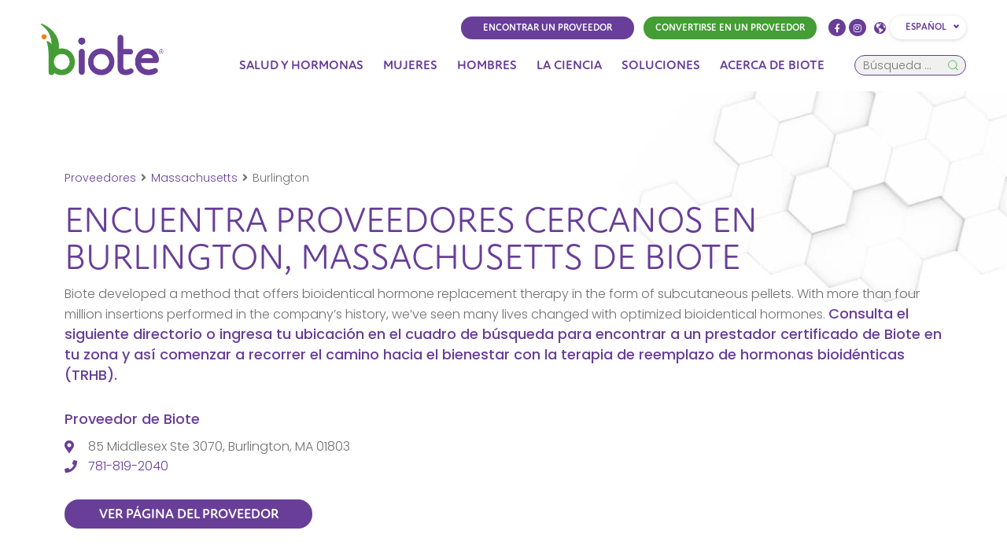

--- FILE ---
content_type: text/html; charset=UTF-8
request_url: https://biote.com/wp-admin/admin-ajax.php
body_size: -403
content:
[
    {
        "type": "regular",
        "group": "Dynamically Added Strings",
        "translationsArray": {
            "es_MX": {
                "id": "2787176",
                "translated": "",
                "status": "0",
                "block_type": "0",
                "editedTranslation": ""
            }
        },
        "original": "Avisos",
        "dbID": "2787176",
        "blockType": "0"
    }
]

--- FILE ---
content_type: text/html; charset=UTF-8
request_url: https://biote.com/wp-admin/admin-ajax.php
body_size: -394
content:
[
    {
        "type": "regular",
        "group": "Dynamically Added Strings",
        "translationsArray": {
            "es_MX": {
                "id": "2787177",
                "translated": "",
                "status": "0",
                "block_type": "0",
                "editedTranslation": ""
            }
        },
        "original": "Viant Universal Pixel",
        "dbID": "2787177",
        "blockType": "0"
    }
]

--- FILE ---
content_type: text/html; charset=UTF-8
request_url: https://biote.com/wp-admin/admin-ajax.php
body_size: 520
content:
[
    {
        "type": "regular",
        "group": "Dynamically Added Strings",
        "translationsArray": {
            "es_MX": {
                "id": "2750286",
                "translated": "",
                "status": "0",
                "block_type": "0",
                "editedTranslation": ""
            }
        },
        "original": "Georgia",
        "dbID": "2750286",
        "blockType": "0"
    },
    {
        "type": "regular",
        "group": "Dynamically Added Strings",
        "translationsArray": {
            "es_MX": {
                "id": "2750464",
                "translated": "",
                "status": "0",
                "block_type": "0",
                "editedTranslation": ""
            }
        },
        "original": "Indiana",
        "dbID": "2750464",
        "blockType": "0"
    },
    {
        "type": "regular",
        "group": "Dynamically Added Strings",
        "translationsArray": {
            "es_MX": {
                "id": "2750479",
                "translated": "",
                "status": "0",
                "block_type": "0",
                "editedTranslation": ""
            }
        },
        "original": "Illinois",
        "dbID": "2750479",
        "blockType": "0"
    },
    {
        "type": "regular",
        "group": "Dynamically Added Strings",
        "translationsArray": {
            "es_MX": {
                "id": "2750493",
                "translated": "",
                "status": "0",
                "block_type": "0",
                "editedTranslation": ""
            }
        },
        "original": "New York",
        "dbID": "2750493",
        "blockType": "0"
    },
    {
        "type": "regular",
        "group": "Dynamically Added Strings",
        "translationsArray": {
            "es_MX": {
                "id": "2750534",
                "translated": "",
                "status": "0",
                "block_type": "0",
                "editedTranslation": ""
            }
        },
        "original": "Colorado",
        "dbID": "2750534",
        "blockType": "0"
    },
    {
        "type": "regular",
        "group": "Dynamically Added Strings",
        "translationsArray": {
            "es_MX": {
                "id": "2750552",
                "translated": "",
                "status": "0",
                "block_type": "0",
                "editedTranslation": ""
            }
        },
        "original": "Massachusetts",
        "dbID": "2750552",
        "blockType": "0"
    },
    {
        "type": "regular",
        "group": "Dynamically Added Strings",
        "translationsArray": {
            "es_MX": {
                "id": "2750574",
                "translated": "",
                "status": "0",
                "block_type": "0",
                "editedTranslation": ""
            }
        },
        "original": "Louisiana",
        "dbID": "2750574",
        "blockType": "0"
    },
    {
        "type": "regular",
        "group": "Dynamically Added Strings",
        "translationsArray": {
            "es_MX": {
                "id": "2750591",
                "translated": "",
                "status": "0",
                "block_type": "0",
                "editedTranslation": ""
            }
        },
        "original": "Utah",
        "dbID": "2750591",
        "blockType": "0"
    },
    {
        "type": "regular",
        "group": "Dynamically Added Strings",
        "translationsArray": {
            "es_MX": {
                "id": "2750619",
                "translated": "",
                "status": "0",
                "block_type": "0",
                "editedTranslation": ""
            }
        },
        "original": "Texas",
        "dbID": "2750619",
        "blockType": "0"
    },
    {
        "type": "regular",
        "group": "Dynamically Added Strings",
        "translationsArray": {
            "es_MX": {
                "id": "2750647",
                "translated": "",
                "status": "0",
                "block_type": "0",
                "editedTranslation": ""
            }
        },
        "original": "Florida",
        "dbID": "2750647",
        "blockType": "0"
    },
    {
        "type": "regular",
        "group": "Dynamically Added Strings",
        "translationsArray": {
            "es_MX": {
                "id": "2750660",
                "translated": "",
                "status": "0",
                "block_type": "0",
                "editedTranslation": ""
            }
        },
        "original": "Kentucky",
        "dbID": "2750660",
        "blockType": "0"
    },
    {
        "type": "regular",
        "group": "Dynamically Added Strings",
        "translationsArray": {
            "es_MX": {
                "id": "2750680",
                "translated": "",
                "status": "0",
                "block_type": "0",
                "editedTranslation": ""
            }
        },
        "original": "Maine",
        "dbID": "2750680",
        "blockType": "0"
    },
    {
        "type": "regular",
        "group": "Dynamically Added Strings",
        "translationsArray": {
            "es_MX": {
                "id": "2750863",
                "translated": "",
                "status": "0",
                "block_type": "0",
                "editedTranslation": ""
            }
        },
        "original": "Oklahoma",
        "dbID": "2750863",
        "blockType": "0"
    },
    {
        "type": "regular",
        "group": "Dynamically Added Strings",
        "translationsArray": {
            "es_MX": {
                "id": "2750903",
                "translated": "",
                "status": "0",
                "block_type": "0",
                "editedTranslation": ""
            }
        },
        "original": "Missouri",
        "dbID": "2750903",
        "blockType": "0"
    },
    {
        "type": "regular",
        "group": "Dynamically Added Strings",
        "translationsArray": {
            "es_MX": {
                "id": "2751032",
                "translated": "",
                "status": "0",
                "block_type": "0",
                "editedTranslation": ""
            }
        },
        "original": "California",
        "dbID": "2751032",
        "blockType": "0"
    },
    {
        "type": "regular",
        "group": "Dynamically Added Strings",
        "translationsArray": {
            "es_MX": {
                "id": "2751086",
                "translated": "",
                "status": "0",
                "block_type": "0",
                "editedTranslation": ""
            }
        },
        "original": "Virginia",
        "dbID": "2751086",
        "blockType": "0"
    },
    {
        "type": "regular",
        "group": "Dynamically Added Strings",
        "translationsArray": {
            "es_MX": {
                "id": "2751158",
                "translated": "",
                "status": "0",
                "block_type": "0",
                "editedTranslation": ""
            }
        },
        "original": "Nevada",
        "dbID": "2751158",
        "blockType": "0"
    },
    {
        "type": "regular",
        "group": "Dynamically Added Strings",
        "translationsArray": {
            "es_MX": {
                "id": "2751197",
                "translated": "",
                "status": "0",
                "block_type": "0",
                "editedTranslation": ""
            }
        },
        "original": "Kansas",
        "dbID": "2751197",
        "blockType": "0"
    },
    {
        "type": "regular",
        "group": "Dynamically Added Strings",
        "translationsArray": {
            "es_MX": {
                "id": "2751238",
                "translated": "",
                "status": "0",
                "block_type": "0",
                "editedTranslation": ""
            }
        },
        "original": "Arizona",
        "dbID": "2751238",
        "blockType": "0"
    },
    {
        "type": "regular",
        "group": "Dynamically Added Strings",
        "translationsArray": {
            "es_MX": {
                "id": "2751268",
                "translated": "",
                "status": "0",
                "block_type": "0",
                "editedTranslation": ""
            }
        },
        "original": "Alabama",
        "dbID": "2751268",
        "blockType": "0"
    },
    {
        "type": "regular",
        "group": "Dynamically Added Strings",
        "translationsArray": {
            "es_MX": {
                "id": "2751347",
                "translated": "",
                "status": "0",
                "block_type": "0",
                "editedTranslation": ""
            }
        },
        "original": "Wyoming",
        "dbID": "2751347",
        "blockType": "0"
    },
    {
        "type": "regular",
        "group": "Dynamically Added Strings",
        "translationsArray": {
            "es_MX": {
                "id": "2751441",
                "translated": "",
                "status": "0",
                "block_type": "0",
                "editedTranslation": ""
            }
        },
        "original": "Iowa",
        "dbID": "2751441",
        "blockType": "0"
    },
    {
        "type": "regular",
        "group": "Dynamically Added Strings",
        "translationsArray": {
            "es_MX": {
                "id": "2751573",
                "translated": "",
                "status": "0",
                "block_type": "0",
                "editedTranslation": ""
            }
        },
        "original": "Ohio",
        "dbID": "2751573",
        "blockType": "0"
    },
    {
        "type": "regular",
        "group": "Dynamically Added Strings",
        "translationsArray": {
            "es_MX": {
                "id": "2751606",
                "translated": "",
                "status": "0",
                "block_type": "0",
                "editedTranslation": ""
            }
        },
        "original": "Idaho",
        "dbID": "2751606",
        "blockType": "0"
    },
    {
        "type": "regular",
        "group": "Dynamically Added Strings",
        "translationsArray": {
            "es_MX": {
                "id": "2751680",
                "translated": "",
                "status": "0",
                "block_type": "0",
                "editedTranslation": ""
            }
        },
        "original": "Arkansas",
        "dbID": "2751680",
        "blockType": "0"
    },
    {
        "type": "regular",
        "group": "Dynamically Added Strings",
        "translationsArray": {
            "es_MX": {
                "id": "2751976",
                "translated": "",
                "status": "0",
                "block_type": "0",
                "editedTranslation": ""
            }
        },
        "original": "New Jersey",
        "dbID": "2751976",
        "blockType": "0"
    },
    {
        "type": "regular",
        "group": "Dynamically Added Strings",
        "translationsArray": {
            "es_MX": {
                "id": "2752094",
                "translated": "",
                "status": "0",
                "block_type": "0",
                "editedTranslation": ""
            }
        },
        "original": "Wisconsin",
        "dbID": "2752094",
        "blockType": "0"
    },
    {
        "type": "regular",
        "group": "Dynamically Added Strings",
        "translationsArray": {
            "es_MX": {
                "id": "2752154",
                "translated": "",
                "status": "0",
                "block_type": "0",
                "editedTranslation": ""
            }
        },
        "original": "North Carolina",
        "dbID": "2752154",
        "blockType": "0"
    },
    {
        "type": "regular",
        "group": "Dynamically Added Strings",
        "translationsArray": {
            "es_MX": {
                "id": "2752481",
                "translated": "",
                "status": "0",
                "block_type": "0",
                "editedTranslation": ""
            }
        },
        "original": "Montana",
        "dbID": "2752481",
        "blockType": "0"
    },
    {
        "type": "regular",
        "group": "Dynamically Added Strings",
        "translationsArray": {
            "es_MX": {
                "id": "2752508",
                "translated": "",
                "status": "0",
                "block_type": "0",
                "editedTranslation": ""
            }
        },
        "original": "Tennessee",
        "dbID": "2752508",
        "blockType": "0"
    },
    {
        "type": "regular",
        "group": "Dynamically Added Strings",
        "translationsArray": {
            "es_MX": {
                "id": "2752564",
                "translated": "",
                "status": "0",
                "block_type": "0",
                "editedTranslation": ""
            }
        },
        "original": "South Carolina",
        "dbID": "2752564",
        "blockType": "0"
    },
    {
        "type": "regular",
        "group": "Dynamically Added Strings",
        "translationsArray": {
            "es_MX": {
                "id": "2752876",
                "translated": "",
                "status": "0",
                "block_type": "0",
                "editedTranslation": ""
            }
        },
        "original": "Washington",
        "dbID": "2752876",
        "blockType": "0"
    },
    {
        "type": "regular",
        "group": "Dynamically Added Strings",
        "translationsArray": {
            "es_MX": {
                "id": "2753171",
                "translated": "",
                "status": "0",
                "block_type": "0",
                "editedTranslation": ""
            }
        },
        "original": "Mississippi",
        "dbID": "2753171",
        "blockType": "0"
    },
    {
        "type": "regular",
        "group": "Dynamically Added Strings",
        "translationsArray": {
            "es_MX": {
                "id": "2753230",
                "translated": "",
                "status": "0",
                "block_type": "0",
                "editedTranslation": ""
            }
        },
        "original": "Minnesota",
        "dbID": "2753230",
        "blockType": "0"
    },
    {
        "type": "regular",
        "group": "Dynamically Added Strings",
        "translationsArray": {
            "es_MX": {
                "id": "2754262",
                "translated": "",
                "status": "0",
                "block_type": "0",
                "editedTranslation": ""
            }
        },
        "original": "Pennsylvania",
        "dbID": "2754262",
        "blockType": "0"
    },
    {
        "type": "regular",
        "group": "Dynamically Added Strings",
        "translationsArray": {
            "es_MX": {
                "id": "2754634",
                "translated": "",
                "status": "0",
                "block_type": "0",
                "editedTranslation": ""
            }
        },
        "original": "South Dakota",
        "dbID": "2754634",
        "blockType": "0"
    },
    {
        "type": "regular",
        "group": "Dynamically Added Strings",
        "translationsArray": {
            "es_MX": {
                "id": "2754787",
                "translated": "",
                "status": "0",
                "block_type": "0",
                "editedTranslation": ""
            }
        },
        "original": "Delaware",
        "dbID": "2754787",
        "blockType": "0"
    },
    {
        "type": "regular",
        "group": "Dynamically Added Strings",
        "translationsArray": {
            "es_MX": {
                "id": "2754846",
                "translated": "",
                "status": "0",
                "block_type": "0",
                "editedTranslation": ""
            }
        },
        "original": "Maryland",
        "dbID": "2754846",
        "blockType": "0"
    },
    {
        "type": "regular",
        "group": "Dynamically Added Strings",
        "translationsArray": {
            "es_MX": {
                "id": "2754860",
                "translated": "",
                "status": "0",
                "block_type": "0",
                "editedTranslation": ""
            }
        },
        "original": "Oregon",
        "dbID": "2754860",
        "blockType": "0"
    },
    {
        "type": "regular",
        "group": "Dynamically Added Strings",
        "translationsArray": {
            "es_MX": {
                "id": "2755089",
                "translated": "",
                "status": "0",
                "block_type": "0",
                "editedTranslation": ""
            }
        },
        "original": "Michigan",
        "dbID": "2755089",
        "blockType": "0"
    },
    {
        "type": "regular",
        "group": "Dynamically Added Strings",
        "translationsArray": {
            "es_MX": {
                "id": "2755136",
                "translated": "",
                "status": "0",
                "block_type": "0",
                "editedTranslation": ""
            }
        },
        "original": "New Mexico",
        "dbID": "2755136",
        "blockType": "0"
    },
    {
        "type": "regular",
        "group": "Dynamically Added Strings",
        "translationsArray": {
            "es_MX": {
                "id": "2755616",
                "translated": "",
                "status": "0",
                "block_type": "0",
                "editedTranslation": ""
            }
        },
        "original": "Hawaii",
        "dbID": "2755616",
        "blockType": "0"
    },
    {
        "type": "regular",
        "group": "Dynamically Added Strings",
        "translationsArray": {
            "es_MX": {
                "id": "2756227",
                "translated": "",
                "status": "0",
                "block_type": "0",
                "editedTranslation": ""
            }
        },
        "original": "Nebraska",
        "dbID": "2756227",
        "blockType": "0"
    },
    {
        "type": "regular",
        "group": "Dynamically Added Strings",
        "translationsArray": {
            "es_MX": {
                "id": "2756461",
                "translated": "",
                "status": "0",
                "block_type": "0",
                "editedTranslation": ""
            }
        },
        "original": "Alaska",
        "dbID": "2756461",
        "blockType": "0"
    },
    {
        "type": "regular",
        "group": "Dynamically Added Strings",
        "translationsArray": {
            "es_MX": {
                "id": "2757838",
                "translated": "",
                "status": "0",
                "block_type": "0",
                "editedTranslation": ""
            }
        },
        "original": "West Virginia",
        "dbID": "2757838",
        "blockType": "0"
    },
    {
        "type": "regular",
        "group": "Dynamically Added Strings",
        "translationsArray": {
            "es_MX": {
                "id": "2758602",
                "translated": "",
                "status": "0",
                "block_type": "0",
                "editedTranslation": ""
            }
        },
        "original": "North Dakota",
        "dbID": "2758602",
        "blockType": "0"
    },
    {
        "type": "regular",
        "group": "Dynamically Added Strings",
        "translationsArray": {
            "es_MX": {
                "id": "2761198",
                "translated": "",
                "status": "0",
                "block_type": "0",
                "editedTranslation": ""
            }
        },
        "original": "Connecticut",
        "dbID": "2761198",
        "blockType": "0"
    },
    {
        "type": "regular",
        "group": "Dynamically Added Strings",
        "translationsArray": {
            "es_MX": {
                "id": "2761200",
                "translated": "",
                "status": "0",
                "block_type": "0",
                "editedTranslation": ""
            }
        },
        "original": "District of Columbia",
        "dbID": "2761200",
        "blockType": "0"
    },
    {
        "type": "regular",
        "group": "Dynamically Added Strings",
        "translationsArray": {
            "es_MX": {
                "id": "2761207",
                "translated": "",
                "status": "0",
                "block_type": "0",
                "editedTranslation": ""
            }
        },
        "original": "New Hampshire",
        "dbID": "2761207",
        "blockType": "0"
    },
    {
        "type": "regular",
        "group": "Dynamically Added Strings",
        "translationsArray": {
            "es_MX": {
                "id": "2761210",
                "translated": "",
                "status": "0",
                "block_type": "0",
                "editedTranslation": ""
            }
        },
        "original": "Rhode Island",
        "dbID": "2761210",
        "blockType": "0"
    },
    {
        "type": "regular",
        "group": "Dynamically Added Strings",
        "translationsArray": {
            "es_MX": {
                "id": "2761213",
                "translated": "",
                "status": "0",
                "block_type": "0",
                "editedTranslation": ""
            }
        },
        "original": "Vermont",
        "dbID": "2761213",
        "blockType": "0"
    },
    {
        "type": "regular",
        "group": "Dynamically Added Strings",
        "translationsArray": {
            "es_MX": {
                "id": "2784852",
                "translated": "",
                "status": "0",
                "block_type": "0",
                "editedTranslation": ""
            }
        },
        "original": "District Of Columbia",
        "dbID": "2784852",
        "blockType": "0"
    },
    {
        "type": "regular",
        "group": "Dynamically Added Strings",
        "translationsArray": {
            "es_MX": {
                "id": "2787179",
                "translated": "",
                "status": "0",
                "block_type": "0",
                "editedTranslation": ""
            }
        },
        "original": "0 of 2000 max characters",
        "dbID": "2787179",
        "blockType": "0"
    },
    {
        "type": "regular",
        "group": "Dynamically Added Strings",
        "translationsArray": {
            "es_MX": {
                "id": "2787180",
                "translated": "",
                "status": "0",
                "block_type": "0",
                "editedTranslation": ""
            }
        },
        "original": "Armed Forces Americas",
        "dbID": "2787180",
        "blockType": "0"
    },
    {
        "type": "regular",
        "group": "Dynamically Added Strings",
        "translationsArray": {
            "es_MX": {
                "id": "2787181",
                "translated": "",
                "status": "0",
                "block_type": "0",
                "editedTranslation": ""
            }
        },
        "original": "Armed Forces Europe",
        "dbID": "2787181",
        "blockType": "0"
    },
    {
        "type": "regular",
        "group": "Dynamically Added Strings",
        "translationsArray": {
            "es_MX": {
                "id": "2787182",
                "translated": "",
                "status": "0",
                "block_type": "0",
                "editedTranslation": ""
            }
        },
        "original": "Armed Forces Pacific",
        "dbID": "2787182",
        "blockType": "0"
    },
    {
        "type": "regular",
        "group": "Dynamically Added Strings",
        "translationsArray": {
            "es_MX": {
                "id": "2787183",
                "translated": "",
                "status": "0",
                "block_type": "0",
                "editedTranslation": ""
            }
        },
        "original": "Select State",
        "dbID": "2787183",
        "blockType": "0"
    }
]

--- FILE ---
content_type: text/html; charset=utf-8
request_url: https://www.google.com/recaptcha/api2/anchor?ar=1&k=6LeDtTooAAAAAM27uemv_dHCG1S9_YDuD53RBuxc&co=aHR0cHM6Ly9iaW90ZS5jb206NDQz&hl=en&v=PoyoqOPhxBO7pBk68S4YbpHZ&theme=light&size=invisible&badge=bottomleft&anchor-ms=20000&execute-ms=30000&cb=6m6a5q23xe8w
body_size: 49346
content:
<!DOCTYPE HTML><html dir="ltr" lang="en"><head><meta http-equiv="Content-Type" content="text/html; charset=UTF-8">
<meta http-equiv="X-UA-Compatible" content="IE=edge">
<title>reCAPTCHA</title>
<style type="text/css">
/* cyrillic-ext */
@font-face {
  font-family: 'Roboto';
  font-style: normal;
  font-weight: 400;
  font-stretch: 100%;
  src: url(//fonts.gstatic.com/s/roboto/v48/KFO7CnqEu92Fr1ME7kSn66aGLdTylUAMa3GUBHMdazTgWw.woff2) format('woff2');
  unicode-range: U+0460-052F, U+1C80-1C8A, U+20B4, U+2DE0-2DFF, U+A640-A69F, U+FE2E-FE2F;
}
/* cyrillic */
@font-face {
  font-family: 'Roboto';
  font-style: normal;
  font-weight: 400;
  font-stretch: 100%;
  src: url(//fonts.gstatic.com/s/roboto/v48/KFO7CnqEu92Fr1ME7kSn66aGLdTylUAMa3iUBHMdazTgWw.woff2) format('woff2');
  unicode-range: U+0301, U+0400-045F, U+0490-0491, U+04B0-04B1, U+2116;
}
/* greek-ext */
@font-face {
  font-family: 'Roboto';
  font-style: normal;
  font-weight: 400;
  font-stretch: 100%;
  src: url(//fonts.gstatic.com/s/roboto/v48/KFO7CnqEu92Fr1ME7kSn66aGLdTylUAMa3CUBHMdazTgWw.woff2) format('woff2');
  unicode-range: U+1F00-1FFF;
}
/* greek */
@font-face {
  font-family: 'Roboto';
  font-style: normal;
  font-weight: 400;
  font-stretch: 100%;
  src: url(//fonts.gstatic.com/s/roboto/v48/KFO7CnqEu92Fr1ME7kSn66aGLdTylUAMa3-UBHMdazTgWw.woff2) format('woff2');
  unicode-range: U+0370-0377, U+037A-037F, U+0384-038A, U+038C, U+038E-03A1, U+03A3-03FF;
}
/* math */
@font-face {
  font-family: 'Roboto';
  font-style: normal;
  font-weight: 400;
  font-stretch: 100%;
  src: url(//fonts.gstatic.com/s/roboto/v48/KFO7CnqEu92Fr1ME7kSn66aGLdTylUAMawCUBHMdazTgWw.woff2) format('woff2');
  unicode-range: U+0302-0303, U+0305, U+0307-0308, U+0310, U+0312, U+0315, U+031A, U+0326-0327, U+032C, U+032F-0330, U+0332-0333, U+0338, U+033A, U+0346, U+034D, U+0391-03A1, U+03A3-03A9, U+03B1-03C9, U+03D1, U+03D5-03D6, U+03F0-03F1, U+03F4-03F5, U+2016-2017, U+2034-2038, U+203C, U+2040, U+2043, U+2047, U+2050, U+2057, U+205F, U+2070-2071, U+2074-208E, U+2090-209C, U+20D0-20DC, U+20E1, U+20E5-20EF, U+2100-2112, U+2114-2115, U+2117-2121, U+2123-214F, U+2190, U+2192, U+2194-21AE, U+21B0-21E5, U+21F1-21F2, U+21F4-2211, U+2213-2214, U+2216-22FF, U+2308-230B, U+2310, U+2319, U+231C-2321, U+2336-237A, U+237C, U+2395, U+239B-23B7, U+23D0, U+23DC-23E1, U+2474-2475, U+25AF, U+25B3, U+25B7, U+25BD, U+25C1, U+25CA, U+25CC, U+25FB, U+266D-266F, U+27C0-27FF, U+2900-2AFF, U+2B0E-2B11, U+2B30-2B4C, U+2BFE, U+3030, U+FF5B, U+FF5D, U+1D400-1D7FF, U+1EE00-1EEFF;
}
/* symbols */
@font-face {
  font-family: 'Roboto';
  font-style: normal;
  font-weight: 400;
  font-stretch: 100%;
  src: url(//fonts.gstatic.com/s/roboto/v48/KFO7CnqEu92Fr1ME7kSn66aGLdTylUAMaxKUBHMdazTgWw.woff2) format('woff2');
  unicode-range: U+0001-000C, U+000E-001F, U+007F-009F, U+20DD-20E0, U+20E2-20E4, U+2150-218F, U+2190, U+2192, U+2194-2199, U+21AF, U+21E6-21F0, U+21F3, U+2218-2219, U+2299, U+22C4-22C6, U+2300-243F, U+2440-244A, U+2460-24FF, U+25A0-27BF, U+2800-28FF, U+2921-2922, U+2981, U+29BF, U+29EB, U+2B00-2BFF, U+4DC0-4DFF, U+FFF9-FFFB, U+10140-1018E, U+10190-1019C, U+101A0, U+101D0-101FD, U+102E0-102FB, U+10E60-10E7E, U+1D2C0-1D2D3, U+1D2E0-1D37F, U+1F000-1F0FF, U+1F100-1F1AD, U+1F1E6-1F1FF, U+1F30D-1F30F, U+1F315, U+1F31C, U+1F31E, U+1F320-1F32C, U+1F336, U+1F378, U+1F37D, U+1F382, U+1F393-1F39F, U+1F3A7-1F3A8, U+1F3AC-1F3AF, U+1F3C2, U+1F3C4-1F3C6, U+1F3CA-1F3CE, U+1F3D4-1F3E0, U+1F3ED, U+1F3F1-1F3F3, U+1F3F5-1F3F7, U+1F408, U+1F415, U+1F41F, U+1F426, U+1F43F, U+1F441-1F442, U+1F444, U+1F446-1F449, U+1F44C-1F44E, U+1F453, U+1F46A, U+1F47D, U+1F4A3, U+1F4B0, U+1F4B3, U+1F4B9, U+1F4BB, U+1F4BF, U+1F4C8-1F4CB, U+1F4D6, U+1F4DA, U+1F4DF, U+1F4E3-1F4E6, U+1F4EA-1F4ED, U+1F4F7, U+1F4F9-1F4FB, U+1F4FD-1F4FE, U+1F503, U+1F507-1F50B, U+1F50D, U+1F512-1F513, U+1F53E-1F54A, U+1F54F-1F5FA, U+1F610, U+1F650-1F67F, U+1F687, U+1F68D, U+1F691, U+1F694, U+1F698, U+1F6AD, U+1F6B2, U+1F6B9-1F6BA, U+1F6BC, U+1F6C6-1F6CF, U+1F6D3-1F6D7, U+1F6E0-1F6EA, U+1F6F0-1F6F3, U+1F6F7-1F6FC, U+1F700-1F7FF, U+1F800-1F80B, U+1F810-1F847, U+1F850-1F859, U+1F860-1F887, U+1F890-1F8AD, U+1F8B0-1F8BB, U+1F8C0-1F8C1, U+1F900-1F90B, U+1F93B, U+1F946, U+1F984, U+1F996, U+1F9E9, U+1FA00-1FA6F, U+1FA70-1FA7C, U+1FA80-1FA89, U+1FA8F-1FAC6, U+1FACE-1FADC, U+1FADF-1FAE9, U+1FAF0-1FAF8, U+1FB00-1FBFF;
}
/* vietnamese */
@font-face {
  font-family: 'Roboto';
  font-style: normal;
  font-weight: 400;
  font-stretch: 100%;
  src: url(//fonts.gstatic.com/s/roboto/v48/KFO7CnqEu92Fr1ME7kSn66aGLdTylUAMa3OUBHMdazTgWw.woff2) format('woff2');
  unicode-range: U+0102-0103, U+0110-0111, U+0128-0129, U+0168-0169, U+01A0-01A1, U+01AF-01B0, U+0300-0301, U+0303-0304, U+0308-0309, U+0323, U+0329, U+1EA0-1EF9, U+20AB;
}
/* latin-ext */
@font-face {
  font-family: 'Roboto';
  font-style: normal;
  font-weight: 400;
  font-stretch: 100%;
  src: url(//fonts.gstatic.com/s/roboto/v48/KFO7CnqEu92Fr1ME7kSn66aGLdTylUAMa3KUBHMdazTgWw.woff2) format('woff2');
  unicode-range: U+0100-02BA, U+02BD-02C5, U+02C7-02CC, U+02CE-02D7, U+02DD-02FF, U+0304, U+0308, U+0329, U+1D00-1DBF, U+1E00-1E9F, U+1EF2-1EFF, U+2020, U+20A0-20AB, U+20AD-20C0, U+2113, U+2C60-2C7F, U+A720-A7FF;
}
/* latin */
@font-face {
  font-family: 'Roboto';
  font-style: normal;
  font-weight: 400;
  font-stretch: 100%;
  src: url(//fonts.gstatic.com/s/roboto/v48/KFO7CnqEu92Fr1ME7kSn66aGLdTylUAMa3yUBHMdazQ.woff2) format('woff2');
  unicode-range: U+0000-00FF, U+0131, U+0152-0153, U+02BB-02BC, U+02C6, U+02DA, U+02DC, U+0304, U+0308, U+0329, U+2000-206F, U+20AC, U+2122, U+2191, U+2193, U+2212, U+2215, U+FEFF, U+FFFD;
}
/* cyrillic-ext */
@font-face {
  font-family: 'Roboto';
  font-style: normal;
  font-weight: 500;
  font-stretch: 100%;
  src: url(//fonts.gstatic.com/s/roboto/v48/KFO7CnqEu92Fr1ME7kSn66aGLdTylUAMa3GUBHMdazTgWw.woff2) format('woff2');
  unicode-range: U+0460-052F, U+1C80-1C8A, U+20B4, U+2DE0-2DFF, U+A640-A69F, U+FE2E-FE2F;
}
/* cyrillic */
@font-face {
  font-family: 'Roboto';
  font-style: normal;
  font-weight: 500;
  font-stretch: 100%;
  src: url(//fonts.gstatic.com/s/roboto/v48/KFO7CnqEu92Fr1ME7kSn66aGLdTylUAMa3iUBHMdazTgWw.woff2) format('woff2');
  unicode-range: U+0301, U+0400-045F, U+0490-0491, U+04B0-04B1, U+2116;
}
/* greek-ext */
@font-face {
  font-family: 'Roboto';
  font-style: normal;
  font-weight: 500;
  font-stretch: 100%;
  src: url(//fonts.gstatic.com/s/roboto/v48/KFO7CnqEu92Fr1ME7kSn66aGLdTylUAMa3CUBHMdazTgWw.woff2) format('woff2');
  unicode-range: U+1F00-1FFF;
}
/* greek */
@font-face {
  font-family: 'Roboto';
  font-style: normal;
  font-weight: 500;
  font-stretch: 100%;
  src: url(//fonts.gstatic.com/s/roboto/v48/KFO7CnqEu92Fr1ME7kSn66aGLdTylUAMa3-UBHMdazTgWw.woff2) format('woff2');
  unicode-range: U+0370-0377, U+037A-037F, U+0384-038A, U+038C, U+038E-03A1, U+03A3-03FF;
}
/* math */
@font-face {
  font-family: 'Roboto';
  font-style: normal;
  font-weight: 500;
  font-stretch: 100%;
  src: url(//fonts.gstatic.com/s/roboto/v48/KFO7CnqEu92Fr1ME7kSn66aGLdTylUAMawCUBHMdazTgWw.woff2) format('woff2');
  unicode-range: U+0302-0303, U+0305, U+0307-0308, U+0310, U+0312, U+0315, U+031A, U+0326-0327, U+032C, U+032F-0330, U+0332-0333, U+0338, U+033A, U+0346, U+034D, U+0391-03A1, U+03A3-03A9, U+03B1-03C9, U+03D1, U+03D5-03D6, U+03F0-03F1, U+03F4-03F5, U+2016-2017, U+2034-2038, U+203C, U+2040, U+2043, U+2047, U+2050, U+2057, U+205F, U+2070-2071, U+2074-208E, U+2090-209C, U+20D0-20DC, U+20E1, U+20E5-20EF, U+2100-2112, U+2114-2115, U+2117-2121, U+2123-214F, U+2190, U+2192, U+2194-21AE, U+21B0-21E5, U+21F1-21F2, U+21F4-2211, U+2213-2214, U+2216-22FF, U+2308-230B, U+2310, U+2319, U+231C-2321, U+2336-237A, U+237C, U+2395, U+239B-23B7, U+23D0, U+23DC-23E1, U+2474-2475, U+25AF, U+25B3, U+25B7, U+25BD, U+25C1, U+25CA, U+25CC, U+25FB, U+266D-266F, U+27C0-27FF, U+2900-2AFF, U+2B0E-2B11, U+2B30-2B4C, U+2BFE, U+3030, U+FF5B, U+FF5D, U+1D400-1D7FF, U+1EE00-1EEFF;
}
/* symbols */
@font-face {
  font-family: 'Roboto';
  font-style: normal;
  font-weight: 500;
  font-stretch: 100%;
  src: url(//fonts.gstatic.com/s/roboto/v48/KFO7CnqEu92Fr1ME7kSn66aGLdTylUAMaxKUBHMdazTgWw.woff2) format('woff2');
  unicode-range: U+0001-000C, U+000E-001F, U+007F-009F, U+20DD-20E0, U+20E2-20E4, U+2150-218F, U+2190, U+2192, U+2194-2199, U+21AF, U+21E6-21F0, U+21F3, U+2218-2219, U+2299, U+22C4-22C6, U+2300-243F, U+2440-244A, U+2460-24FF, U+25A0-27BF, U+2800-28FF, U+2921-2922, U+2981, U+29BF, U+29EB, U+2B00-2BFF, U+4DC0-4DFF, U+FFF9-FFFB, U+10140-1018E, U+10190-1019C, U+101A0, U+101D0-101FD, U+102E0-102FB, U+10E60-10E7E, U+1D2C0-1D2D3, U+1D2E0-1D37F, U+1F000-1F0FF, U+1F100-1F1AD, U+1F1E6-1F1FF, U+1F30D-1F30F, U+1F315, U+1F31C, U+1F31E, U+1F320-1F32C, U+1F336, U+1F378, U+1F37D, U+1F382, U+1F393-1F39F, U+1F3A7-1F3A8, U+1F3AC-1F3AF, U+1F3C2, U+1F3C4-1F3C6, U+1F3CA-1F3CE, U+1F3D4-1F3E0, U+1F3ED, U+1F3F1-1F3F3, U+1F3F5-1F3F7, U+1F408, U+1F415, U+1F41F, U+1F426, U+1F43F, U+1F441-1F442, U+1F444, U+1F446-1F449, U+1F44C-1F44E, U+1F453, U+1F46A, U+1F47D, U+1F4A3, U+1F4B0, U+1F4B3, U+1F4B9, U+1F4BB, U+1F4BF, U+1F4C8-1F4CB, U+1F4D6, U+1F4DA, U+1F4DF, U+1F4E3-1F4E6, U+1F4EA-1F4ED, U+1F4F7, U+1F4F9-1F4FB, U+1F4FD-1F4FE, U+1F503, U+1F507-1F50B, U+1F50D, U+1F512-1F513, U+1F53E-1F54A, U+1F54F-1F5FA, U+1F610, U+1F650-1F67F, U+1F687, U+1F68D, U+1F691, U+1F694, U+1F698, U+1F6AD, U+1F6B2, U+1F6B9-1F6BA, U+1F6BC, U+1F6C6-1F6CF, U+1F6D3-1F6D7, U+1F6E0-1F6EA, U+1F6F0-1F6F3, U+1F6F7-1F6FC, U+1F700-1F7FF, U+1F800-1F80B, U+1F810-1F847, U+1F850-1F859, U+1F860-1F887, U+1F890-1F8AD, U+1F8B0-1F8BB, U+1F8C0-1F8C1, U+1F900-1F90B, U+1F93B, U+1F946, U+1F984, U+1F996, U+1F9E9, U+1FA00-1FA6F, U+1FA70-1FA7C, U+1FA80-1FA89, U+1FA8F-1FAC6, U+1FACE-1FADC, U+1FADF-1FAE9, U+1FAF0-1FAF8, U+1FB00-1FBFF;
}
/* vietnamese */
@font-face {
  font-family: 'Roboto';
  font-style: normal;
  font-weight: 500;
  font-stretch: 100%;
  src: url(//fonts.gstatic.com/s/roboto/v48/KFO7CnqEu92Fr1ME7kSn66aGLdTylUAMa3OUBHMdazTgWw.woff2) format('woff2');
  unicode-range: U+0102-0103, U+0110-0111, U+0128-0129, U+0168-0169, U+01A0-01A1, U+01AF-01B0, U+0300-0301, U+0303-0304, U+0308-0309, U+0323, U+0329, U+1EA0-1EF9, U+20AB;
}
/* latin-ext */
@font-face {
  font-family: 'Roboto';
  font-style: normal;
  font-weight: 500;
  font-stretch: 100%;
  src: url(//fonts.gstatic.com/s/roboto/v48/KFO7CnqEu92Fr1ME7kSn66aGLdTylUAMa3KUBHMdazTgWw.woff2) format('woff2');
  unicode-range: U+0100-02BA, U+02BD-02C5, U+02C7-02CC, U+02CE-02D7, U+02DD-02FF, U+0304, U+0308, U+0329, U+1D00-1DBF, U+1E00-1E9F, U+1EF2-1EFF, U+2020, U+20A0-20AB, U+20AD-20C0, U+2113, U+2C60-2C7F, U+A720-A7FF;
}
/* latin */
@font-face {
  font-family: 'Roboto';
  font-style: normal;
  font-weight: 500;
  font-stretch: 100%;
  src: url(//fonts.gstatic.com/s/roboto/v48/KFO7CnqEu92Fr1ME7kSn66aGLdTylUAMa3yUBHMdazQ.woff2) format('woff2');
  unicode-range: U+0000-00FF, U+0131, U+0152-0153, U+02BB-02BC, U+02C6, U+02DA, U+02DC, U+0304, U+0308, U+0329, U+2000-206F, U+20AC, U+2122, U+2191, U+2193, U+2212, U+2215, U+FEFF, U+FFFD;
}
/* cyrillic-ext */
@font-face {
  font-family: 'Roboto';
  font-style: normal;
  font-weight: 900;
  font-stretch: 100%;
  src: url(//fonts.gstatic.com/s/roboto/v48/KFO7CnqEu92Fr1ME7kSn66aGLdTylUAMa3GUBHMdazTgWw.woff2) format('woff2');
  unicode-range: U+0460-052F, U+1C80-1C8A, U+20B4, U+2DE0-2DFF, U+A640-A69F, U+FE2E-FE2F;
}
/* cyrillic */
@font-face {
  font-family: 'Roboto';
  font-style: normal;
  font-weight: 900;
  font-stretch: 100%;
  src: url(//fonts.gstatic.com/s/roboto/v48/KFO7CnqEu92Fr1ME7kSn66aGLdTylUAMa3iUBHMdazTgWw.woff2) format('woff2');
  unicode-range: U+0301, U+0400-045F, U+0490-0491, U+04B0-04B1, U+2116;
}
/* greek-ext */
@font-face {
  font-family: 'Roboto';
  font-style: normal;
  font-weight: 900;
  font-stretch: 100%;
  src: url(//fonts.gstatic.com/s/roboto/v48/KFO7CnqEu92Fr1ME7kSn66aGLdTylUAMa3CUBHMdazTgWw.woff2) format('woff2');
  unicode-range: U+1F00-1FFF;
}
/* greek */
@font-face {
  font-family: 'Roboto';
  font-style: normal;
  font-weight: 900;
  font-stretch: 100%;
  src: url(//fonts.gstatic.com/s/roboto/v48/KFO7CnqEu92Fr1ME7kSn66aGLdTylUAMa3-UBHMdazTgWw.woff2) format('woff2');
  unicode-range: U+0370-0377, U+037A-037F, U+0384-038A, U+038C, U+038E-03A1, U+03A3-03FF;
}
/* math */
@font-face {
  font-family: 'Roboto';
  font-style: normal;
  font-weight: 900;
  font-stretch: 100%;
  src: url(//fonts.gstatic.com/s/roboto/v48/KFO7CnqEu92Fr1ME7kSn66aGLdTylUAMawCUBHMdazTgWw.woff2) format('woff2');
  unicode-range: U+0302-0303, U+0305, U+0307-0308, U+0310, U+0312, U+0315, U+031A, U+0326-0327, U+032C, U+032F-0330, U+0332-0333, U+0338, U+033A, U+0346, U+034D, U+0391-03A1, U+03A3-03A9, U+03B1-03C9, U+03D1, U+03D5-03D6, U+03F0-03F1, U+03F4-03F5, U+2016-2017, U+2034-2038, U+203C, U+2040, U+2043, U+2047, U+2050, U+2057, U+205F, U+2070-2071, U+2074-208E, U+2090-209C, U+20D0-20DC, U+20E1, U+20E5-20EF, U+2100-2112, U+2114-2115, U+2117-2121, U+2123-214F, U+2190, U+2192, U+2194-21AE, U+21B0-21E5, U+21F1-21F2, U+21F4-2211, U+2213-2214, U+2216-22FF, U+2308-230B, U+2310, U+2319, U+231C-2321, U+2336-237A, U+237C, U+2395, U+239B-23B7, U+23D0, U+23DC-23E1, U+2474-2475, U+25AF, U+25B3, U+25B7, U+25BD, U+25C1, U+25CA, U+25CC, U+25FB, U+266D-266F, U+27C0-27FF, U+2900-2AFF, U+2B0E-2B11, U+2B30-2B4C, U+2BFE, U+3030, U+FF5B, U+FF5D, U+1D400-1D7FF, U+1EE00-1EEFF;
}
/* symbols */
@font-face {
  font-family: 'Roboto';
  font-style: normal;
  font-weight: 900;
  font-stretch: 100%;
  src: url(//fonts.gstatic.com/s/roboto/v48/KFO7CnqEu92Fr1ME7kSn66aGLdTylUAMaxKUBHMdazTgWw.woff2) format('woff2');
  unicode-range: U+0001-000C, U+000E-001F, U+007F-009F, U+20DD-20E0, U+20E2-20E4, U+2150-218F, U+2190, U+2192, U+2194-2199, U+21AF, U+21E6-21F0, U+21F3, U+2218-2219, U+2299, U+22C4-22C6, U+2300-243F, U+2440-244A, U+2460-24FF, U+25A0-27BF, U+2800-28FF, U+2921-2922, U+2981, U+29BF, U+29EB, U+2B00-2BFF, U+4DC0-4DFF, U+FFF9-FFFB, U+10140-1018E, U+10190-1019C, U+101A0, U+101D0-101FD, U+102E0-102FB, U+10E60-10E7E, U+1D2C0-1D2D3, U+1D2E0-1D37F, U+1F000-1F0FF, U+1F100-1F1AD, U+1F1E6-1F1FF, U+1F30D-1F30F, U+1F315, U+1F31C, U+1F31E, U+1F320-1F32C, U+1F336, U+1F378, U+1F37D, U+1F382, U+1F393-1F39F, U+1F3A7-1F3A8, U+1F3AC-1F3AF, U+1F3C2, U+1F3C4-1F3C6, U+1F3CA-1F3CE, U+1F3D4-1F3E0, U+1F3ED, U+1F3F1-1F3F3, U+1F3F5-1F3F7, U+1F408, U+1F415, U+1F41F, U+1F426, U+1F43F, U+1F441-1F442, U+1F444, U+1F446-1F449, U+1F44C-1F44E, U+1F453, U+1F46A, U+1F47D, U+1F4A3, U+1F4B0, U+1F4B3, U+1F4B9, U+1F4BB, U+1F4BF, U+1F4C8-1F4CB, U+1F4D6, U+1F4DA, U+1F4DF, U+1F4E3-1F4E6, U+1F4EA-1F4ED, U+1F4F7, U+1F4F9-1F4FB, U+1F4FD-1F4FE, U+1F503, U+1F507-1F50B, U+1F50D, U+1F512-1F513, U+1F53E-1F54A, U+1F54F-1F5FA, U+1F610, U+1F650-1F67F, U+1F687, U+1F68D, U+1F691, U+1F694, U+1F698, U+1F6AD, U+1F6B2, U+1F6B9-1F6BA, U+1F6BC, U+1F6C6-1F6CF, U+1F6D3-1F6D7, U+1F6E0-1F6EA, U+1F6F0-1F6F3, U+1F6F7-1F6FC, U+1F700-1F7FF, U+1F800-1F80B, U+1F810-1F847, U+1F850-1F859, U+1F860-1F887, U+1F890-1F8AD, U+1F8B0-1F8BB, U+1F8C0-1F8C1, U+1F900-1F90B, U+1F93B, U+1F946, U+1F984, U+1F996, U+1F9E9, U+1FA00-1FA6F, U+1FA70-1FA7C, U+1FA80-1FA89, U+1FA8F-1FAC6, U+1FACE-1FADC, U+1FADF-1FAE9, U+1FAF0-1FAF8, U+1FB00-1FBFF;
}
/* vietnamese */
@font-face {
  font-family: 'Roboto';
  font-style: normal;
  font-weight: 900;
  font-stretch: 100%;
  src: url(//fonts.gstatic.com/s/roboto/v48/KFO7CnqEu92Fr1ME7kSn66aGLdTylUAMa3OUBHMdazTgWw.woff2) format('woff2');
  unicode-range: U+0102-0103, U+0110-0111, U+0128-0129, U+0168-0169, U+01A0-01A1, U+01AF-01B0, U+0300-0301, U+0303-0304, U+0308-0309, U+0323, U+0329, U+1EA0-1EF9, U+20AB;
}
/* latin-ext */
@font-face {
  font-family: 'Roboto';
  font-style: normal;
  font-weight: 900;
  font-stretch: 100%;
  src: url(//fonts.gstatic.com/s/roboto/v48/KFO7CnqEu92Fr1ME7kSn66aGLdTylUAMa3KUBHMdazTgWw.woff2) format('woff2');
  unicode-range: U+0100-02BA, U+02BD-02C5, U+02C7-02CC, U+02CE-02D7, U+02DD-02FF, U+0304, U+0308, U+0329, U+1D00-1DBF, U+1E00-1E9F, U+1EF2-1EFF, U+2020, U+20A0-20AB, U+20AD-20C0, U+2113, U+2C60-2C7F, U+A720-A7FF;
}
/* latin */
@font-face {
  font-family: 'Roboto';
  font-style: normal;
  font-weight: 900;
  font-stretch: 100%;
  src: url(//fonts.gstatic.com/s/roboto/v48/KFO7CnqEu92Fr1ME7kSn66aGLdTylUAMa3yUBHMdazQ.woff2) format('woff2');
  unicode-range: U+0000-00FF, U+0131, U+0152-0153, U+02BB-02BC, U+02C6, U+02DA, U+02DC, U+0304, U+0308, U+0329, U+2000-206F, U+20AC, U+2122, U+2191, U+2193, U+2212, U+2215, U+FEFF, U+FFFD;
}

</style>
<link rel="stylesheet" type="text/css" href="https://www.gstatic.com/recaptcha/releases/PoyoqOPhxBO7pBk68S4YbpHZ/styles__ltr.css">
<script nonce="IM_rzaFApH2iy_3yhRgUaQ" type="text/javascript">window['__recaptcha_api'] = 'https://www.google.com/recaptcha/api2/';</script>
<script type="text/javascript" src="https://www.gstatic.com/recaptcha/releases/PoyoqOPhxBO7pBk68S4YbpHZ/recaptcha__en.js" nonce="IM_rzaFApH2iy_3yhRgUaQ">
      
    </script></head>
<body><div id="rc-anchor-alert" class="rc-anchor-alert"></div>
<input type="hidden" id="recaptcha-token" value="[base64]">
<script type="text/javascript" nonce="IM_rzaFApH2iy_3yhRgUaQ">
      recaptcha.anchor.Main.init("[\x22ainput\x22,[\x22bgdata\x22,\x22\x22,\[base64]/[base64]/[base64]/KE4oMTI0LHYsdi5HKSxMWihsLHYpKTpOKDEyNCx2LGwpLFYpLHYpLFQpKSxGKDE3MSx2KX0scjc9ZnVuY3Rpb24obCl7cmV0dXJuIGx9LEM9ZnVuY3Rpb24obCxWLHYpe04odixsLFYpLFZbYWtdPTI3OTZ9LG49ZnVuY3Rpb24obCxWKXtWLlg9KChWLlg/[base64]/[base64]/[base64]/[base64]/[base64]/[base64]/[base64]/[base64]/[base64]/[base64]/[base64]\\u003d\x22,\[base64]\\u003d\x22,\x22SMK2w5TDs1tIw6J1b8OPw4EMAMKgNiBVw6QGasOTEAgJw5g9w7hjwpdPczJ9OAbDqcObTBzChS48w7nDhcKiw6/Dq07Di03CmcK3w6Yew53DjFRQHMOvw44ww4bCmx/DugTDhsOTw4DCmRvCq8OnwoPDrUnDo8O5wr/[base64]/wojDgk0rM0jDvl7DiMK+w4XDpjw+w4HChsOUNcOkMEsqw7rCkG07wqByQMO/wq7CsH3CncKAwoNPJMO2w5HClgnDvTLDiMKjKTRpwq0TK2d/VsKAwr0KDT7CkMO2woQmw4DDpcK8Kh8IwrZ/wovDssK4bgJhZsKXMGhOwrgfwrrDo00rJMKww74YGkVBCHhCIksYw6shbcO6McOqTR/CiMOIeFTDhULCrcK3dcOOJ0cheMOsw71GfsOFVznDncOVNsKtw4NewoIjGnfDiMOMUsKyQGTCp8Kvw544w5MEw6vCssO/[base64]/CrHfDg8KsZl/Dt8O7DxpQwp91ZsOzW8OgFcOiDsKjwpLDgT5vwoBPw504wrYTw4vCn8K8wovCjXLChifDn1BmVcOwWsOuwqFbw7DDrCbDnsODc8Ojw4gYX3MDw7dlw6oTa8KYw7cDDDccw4PCsns+acOEfGfCiQBFwqMJTgLDkMOOZ8O+w43Cq14nw7/Ck8K+XCDDpFBww5ESBsKuVcKFQDc1MMKnw6jDi8OkCDRNWTwUwqXCgwPCm2zDpsOYQBU8JcKnQsO9woB6ccOxw4vCvnfCiinCimnCnFFdwppKY11rw7nCk8K9bDnDjMOgw7PDonFywpQFw4LDhBDCkMK/AcKRwrDDu8Kuw57CjVXCh8OuwplJNVHClcKjwqLDlj5/[base64]/CiRzCsToBw4oxwoQMH1TCu8OkwrrDkcOFa8OxEAfCk8OQSho6w7YRaA3DvTnCmW83GsOMeXrDh3jChcKmwrjCtMK7W0QTwrzDlcKiwqoqw4wYw5/DkTzCucKIw4thw6ZDw6FGwolYBsKZL1vDkMOywqTDkMOWGsKow5rDmUMnXsOET13Dj3FCWcKvG8OLw5NyZV9RwqIcwoLCvMOETlPDo8K0DsOQOsOkw6HChQFRV8KZwqVEKF/CkinCrGHDu8KzwpV0L0TCgMKMwpnDnDxVUsOyw7nDtMKbblDDp8OkwpgAMnRVw6syw6/Dr8OtH8Ojw7rCpMKEw4w1w6NDwpYuw4TDq8K4Y8OcQGLCl8KyeEILI1DClQJRQQzChsKrQsOYwowDw7V1w7pOw6HCgMK7wptJwq/CjcK1w5RLw4/[base64]/ClsOXw4hQw5DCocKbwqpdeMKAYMKgPsK6csO3DC/DnBlxw75GwpfDiSN+w6nDqsKqwrPDhgoxS8OAw7UzYGdww7tLw61qJcKvLcKmwpPDtD8ba8KyKz3CrDQVw4F2YCbCs8KcwpB1wofCt8OKHFUCw7VvTQEowqlyO8KdwpFtXsKJwrvChW81w4bDpsO8wq8cYghlZ8OAVyxtwrtFHMKxw7/[base64]/w41ew41TFsKNwr/Ck8Ozw4gbw6rCnxhpLhHDr8OIw7lRX8KLw6XDm8KBw5DDghM9wqJNXScHGm4rw75lw4pww7ZBEMKTPcOew4PDiEB/[base64]/CtUvDin0FwpA1dAfCisK9w4TCisKAwptPESzCtsKjw5HDuBheJMKOw4vCnj1dwrZHB001wqUkIVjDqXwzwqkXIEpbwq3CpkIVwphICcK9XyzDpEXCs8O4w5PDtcOcVcKdwpc0wr/ChsKfwpVHdsOpwpjDncOKEMKeIkDDm8KMW1zDqWp/bMOQwoXDhcKfesOLZMOBwpjCh2vCvDbDqErCtgvCpMOZNWozw4V2wrLDm8K8IVLDmX7Ckj0fw6bCrMKgF8Kawp4qw4xzwpDCncOrVsO2Kk3Ck8Kew5bDkgDCoV/DjsKsw4l2H8OBRUsmS8K0a8KHPsK2LWQLMMKVw48GPHvDm8KHesOow7Mqwq40S11iw6drwrLDkcKyU8KBwoIbw4vDtcO6wr/DrXh5aMKmwpjCokrDi8OcwoQawoFyw4nCisORw7HDjj1sw5Q8wpNbwpXDvz7DoS0ZTX9aSsK6wrsnHMOmwq3DsT7DisOmw6sUacOYaC7CscKKAmEQCgB3wpVGwrBrVmjDo8ODUUvDvsKgL0Mnwox0EMOPw7zDlB/CiU3DiDDDrMKFwoHCnsOoScKCYHnDqHpmw5hPTMOfw4Uxw6AvTMOCPzDDmMK9QMK/w5HDisKgfUE4LsKVwrnDgz1cw5XDlHLCl8OyYcOvLjzCmRDDlSzDs8OHIFPCtSs5wo0gB2JVeMO/wrpFXsKGw7fCrjDCjSjDo8KDw4bDlA1Qw67Dpx1ZN8KFwrLDrm7CgC1qw73CvFwjwqnCkMKDZ8Ovc8Kmw4/DnEZaKg/[base64]/DrsK1Fi0kw4rCli7CvMKkTTlnwqTCiR7CjcORwp7DjFzDgzoyEEPDog0oKsKfwoPCllfDh8OLHgDCliZRYWAPVcOkbnDCvsK/wr5Ewppiw4wIHMKpw6TDlcKzw7nDik/[base64]/DtcKmwrscwokBwqPDnEJQElLDtx7CpHRDMSQkccKVw71hRsOKw6XCi8KzO8Omwr3CvcO3FQ90HC3DqMOOw4sXQTbDmkU8DgkqNcOSBA3CjcKMw4hDShtHMBTCv8O6U8KjNsK7w4PDscOuPVrDvnHDnR03w5DDisOETU/ClAA9T1LDsygfw6kHN8OBIyXCtTXCp8KRWE45CXzCtgMTwpQxSkEIwrVzwrR8R0bDpMK/wpnDiHNmTcK0JMO/asOeUQQyG8K1LMKsw6Y4w6jCgxZmEjHDoBQ2dcKODFtdMA06MTcDCTLClkvDlETDhwAZwpQhw4JRT8KGIFopKsKbw7rCpcOIw5DCv1RFw6gXYMK7ZsOcYnjCqHpdw7pzB0zDtlvCv8Oww7DDmwh/bB3DkRR8e8KXwp5gLiVEbGEKajtTFl3Du2/DjMKCECrDgi7DpwXDqS7CpRbDnxjCsTTDk8OCIcK3NU7DvMOoQ2s1RT9beT/[base64]/BgJyID/Du8KDL8O/wrIkK8KGwpDCsCnCjMO3AMODBR7DjQ43wrjCuyTDjT8vdMKLwqDDsy/CncOxJ8KcREMZRMOuw6EoGTfCvgnCqHhBJsOdV8OGwqfDp2bDmcOQTBrDswnDn1sefcOcwqbCvAPDmhDCsG/CjH/Dlm/DqDhoLGbCo8KrJsKuw5zCn8OgS30GwpDDkcOZwogeVlI9H8KVw5lGKsO4w7lCw5DCtMOjOVoFwqfCnggbw4LDnVUSwqhNwqIEM0XCqsOPw7DCisKLSHHChVrCv8K2DcOzwoM5RGHDkg/DrEgDOsOow6h3FMKMNA3CvFfDsABEw5FMKRjDvMKvwrMWw7vDikDDtD1xMxpZOsO3UwsKw7FWDMOZw45Hw4dXSwwyw4EAw6HDscOGLMOQw6XCmyzDrmctWXfDgcKFBhpvw53CkTnCrMKJw4cJdR7Cm8OrPj7CoMOwIXQ5UMOtf8Olw7d5RU/CtcOjw77DoBvCg8O0YcKdXMKgZMOeJig7KMK4wpHDrHMLwoQXCHTDshDDlxrCvsOvNyY3w6/[base64]/MMOiw41rPSJ6wppKGw/CukFMX8OEFTotcsKZw6LDshhHQMO7VsODYsOaNX3DiwXDhsOWwqjDm8KswrPDm8OeR8KdwoYnUsKrw5o5wrrCrwM4wpUsw5DDkCjDigs1AMOGIMOVUCtDwrcEesKoMcOnJghkVS3Ds1/ClW/CvzrCpsO6cMOXwpXCujR9wpUoHMKGFxHDu8OOw4VVRFtpw58ew4hfTsKqwqsPaEHDvzoewqxOwqQeVGZqw6HCj8KXBGnCrTfDucK/[base64]/Dj8KRwqTDgQMEwrfCvcK0wr8Xwp7Cr8K0wqDCr8OvbhIaw6fCgETDuExjwpPCicKfwq0cLMKZw6pNEsKZw708EcOYwqbCjcKKK8OyH8KEwpTChVzCucOAw4QTesKMLcKLbcOqw4/Cj8OrS8OEYwDDgToCw7QCw7TDpsO6ZsOWIMODZcKJP19bUwXCqUXCp8OAP21zw5Mqw4fClXt+OxfClSBrXsOrdMOnw6/DiMOkwr/CjDLCq1rDlVdww6nCjgfCosO3w4fDtgbDtsKdwrtmw6Uhw40bwrcEDSrCohLDuHgiwoHCpABHCcOswpY6wo5LI8Kpw4TCrsOkDsKywprDuD7DkBTCpjfCnMKfMD8GwoVQQGAiwpjDvHg9Kx/CpcKpOsKlFUXDtMOxc8OTf8Olb1/[base64]/B8O+w7woVsOnwofDlcKOQsO9TsK+wpIgw5zDvxzCqcO0RV8XWzvDnMKmVMOjwrbDoMORcRzCq0PDnRpiw6rCgMOLw5wQw6PConDDrnfDvzRab1RBD8KMesObUsO1w5USwq0JBCHDnkgww6VfM3vDkcObwrxsN8Kqwq8/WEYMwrpow5s4YcOrZgrDqHwtb8OVPRAPXMKhwrQJworDqcO0bgPDrSnDtAvCgcOHODjCucOsw4PDkEHCgcKpwrjDnQ4Sw6DDncO4GT9Cwr0Iw7oBBxfDu11JOcO6wrhmwqHDsjBwwpF5WcOXUsKBw6fCjcKDwpTCj2kuwoJUwr/DisOWwp/DsHzDs8OdEsO7woDDv3ERHx0iCDDCisKpw5hww4BcwqcKAsKBP8Kkwo/[base64]/CvkLCtcO8w7PCrsOyPRLCnmnDuk4Mcy3DkcOww7NfwoxZwppSw7NsSAjDlyXDrsOyBMO2N8KpNhwvwonDvXEJw5rDt3/Du8KcEsO/PCbDk8OGw7TDlcORw401w5bDkcO/w6DCjC9Dw7JxanzDlcKSwpfCqsKCalQ1FwBBwrwJTcOQw5FgEsKOw6jDhcO2w6HCm8K9wocUw4DDpMO6wrl0wqVRw5PCvTQ/[base64]/[base64]/CvcOhw77CjMOZwrrChsOee8KJK8O0fMOowqAOwrJ+w7Ypw6rDjMOawpIeSsKoTTXCgCXCjkXDjcKdwoLCh1bCv8K1fRhwf3vCvjDDgsOXBsK4QiHCoMKwA1caXMOeUEvClcK2dMOxw51GbUgbw7vDicKBwqzDoSMew5vDsMKJH8K6OsOCeAHDvj0tBnnDiy/DvljDqQ8uw61YGcOLwoJCLcKUMMKGIsO9w6FpAzLDo8OGw5FYJ8OswqNCwo/CpStzw5nCvgpGf3tGNgbCqcKTw7hlw6PDhsKDw7k7w6XDj04Lw7c+U8K/T8KtbMKewr7CmMKAFyDClBoRwrZvw7kdwrYzwpp4H8OSw7HClBgUEsKpLXzDrMOKCHnDqmNAWFTDvA/Dm1rDlsK4wrhmwqZwHw3Dkhkvwr/CnMK2w6VlQMKWOwrDnhfDgsO8w6c8YcOMw6hoS8Kzw7XCgsKMwr7DpsKzwq4Pw5EWR8KMwrYTwqTDkwheNMOEwrLClg5lwqvCpcKKAxVqw7p4wrLCkcKCwo83B8KGwrUAworDpcOWFsKwJcOqw7Y9BwHCg8OYw5lnLTnDqkfCjXo/w6rCrHAywq/CgcOHJcKFKB9Owp/DvcKDLk7CpcKOH2vDkWnCtTHDtXgzAcOJX8KnGcKHw68hw6RNwr/DgcKRwp/CsDrClMOPw6YZw5HCm0HDsnp0HwQKITzCo8KjwoMnB8Olw5kJwoAJw4YrKsK9w4vCvsO2NipYI8OOwqcFw5zClANAG8ODf0vCjsOSDcKqfsO4w5V5w49UAcO2M8KjFcOIw4HDiMKKwpPCgcOtBRLCjMO3wpAFw4TDgVFawrp0wpXDpB8bw4/CimV6worDqcKeajkaGcKHw5BCDUnDo2vDlMKrwoUdwq7DpWnDvMKSwoMRV1tUwp87w47DmMKSesO/w5fDiMKaw5USw6DCrsOiwqosBcKrwpcxw63CrF4rAyNFw5nClnx+w4PCrMK5M8OSwrxvIsOvWMK6wr80wrrDicOCwq3Duh7DllrDsiTDhRbCqsOGVBTDssOFw51PXFLDh2/ComjDlmjCkwMYwr/ClMKUDGUyw5ILw67DicOOwrU5LMKjVMK3w4M6woZ0dsKjw6/CjMOWw71HX8O9HUnCsgvDq8OFXXjCnW9nP8O7w5wgwo/[base64]/Ok45wqRIfcKHLTTDicKfwpF0w6bDksOuNsKHI8O8dcOwEcK2w7DDn8KkwqPDpA/DscOTacOrwrUkCjXDjSjCt8OQw5LCvcKZw7DCg0rCicOQwpp0acK5eMONYEkQw6p8w5UafnASCcOTVAjDuT3CicOpYyTCtBzDtkw/FcOXwo/Ci8OGw41Dw6oew7N2Q8OIdcKbb8KOwo4oZMKxwrM9FR3CsMKTaMKXwqvCpsKGHMOdPT/CjgBRwoBIcjzCogY5PsKewo/[base64]/[base64]/DhQjCgnMSF33DmBVGDsKUPsKGFmfCnQjDtcK2w7gmwo0FPQrCi8K4w4sFBEPCpwvCqVF5OMO6w5DDqw1Mw5vCj8OmAnIPwp/CvMOXQ3bCokwRwpxGZcOWL8K4w7LDowfDksKBwqTCpcKaw6ZzcsOtwpfCtw8uw7bDs8OfWgvCmRNxMATCllLDmcOSw7NmBQ7DiUjDlMOtwoY8wqLDlSHDln0Zw4jDuSDCtMKWBmQNMFDCsDbDscODwr/[base64]/GSHChiXDo8Kkw5thwrbDksKMesKewqo/Gyl0wpTDscKiexlXIsOZfMOqOk/ClcKHw4VqD8KjITAUw5HDscOZZ8Omw7HChmvCmkMRZCB/cE/DtsKswofCr0cNY8O8BMOVw4vCscOKLcOpw54bDMO3w6YTwq9DwpnCmMKHO8Oiwo/Dv8KRW8OnwpXDm8Krw7vDrGjCrgtVw7JTdsOfwpjCm8ORfcK9w4nCucO/[base64]/DoMOsEDDDoHXCliZ8wqd/dCrCqUgFw7nDtk0Kwo/CncOdw7TCuhfDpsKjw6JowqPDisOcw6IzwpFMwr3DvDjCicOGI2UEUsKsMBYYXsO2wqXCisOiw7/[base64]/w5jDqMO8w63DiMKRwo/[base64]/d2d7bcOSw4JnOGZJwrFmw6oOCl8OwofCplnDmEgTasKxag/ChMOeNEl0CUbDr8O2wojCnRc5ccOlw6XCsRpQC1/DiALDiVkJwrpFDMKnw7XCq8KbGSEiw5DCgwnCgAd6w496w7/Cu2UQPik3wpTCpcKcBMKpDT/[base64]/CpFEqwppyEhTCqlPDh8KgGsOZTmhxScK6TcOKGW7DgBDCocKBWBXDsMOEwrrCkygJR8OTYMOuw602dsOUw7HCogwww5nCk8O5PyXDqyPCuMKPw7jDjwDDkxUsfMK8DQrDrlXCtcOSw58kY8K7bBgIfsKlw6jDhy/DuMKEJMOVw6nDs8Kkw58kXCjDtELDoAJBw65CwqjDuMKhw7nCs8Kdw5bDvQ57QsK2cRArdGbDnno/w4XDh37ChnfCr8OawoJtw4EJEsKZIMOFWcKBw7hnXyPDqcKrw4hOd8ONWBLClsKawqLDmMOGBgvDvBgNdcKpw43CnEDCrVjDnzjCisKtJcOmw61UDcOyVl8wHsOIw7/Dt8KpwpROfXHCnsOOw7fCoEbDoRbDgFUUOMOlV8OyworCosOUwrzDrCvCssKzSMKhNmnDkMK2wqhdZ0zDhjrDhcKzeCNbwp1Vw693wpATw5DCmcKpZ8Ohw6XCocOrTTVvwoI/w78ET8KOBHBHwqZ8wqLCt8OkJBxUAcOtwq7CpcOpwp3CggwJA8OYEcKBQhJjVWTCnU1Gw7PDt8OUwpzCgcKdw67DrcK0wrVqw4rDohIkwrgsCh5aRsKiw4DDpw/CnkLChXBjw7PDk8OsUmPCnh84KFvCpxfCoWMBwph1w5/Dg8KOwp/[base64]/CpzRRfcK8w7HDvsOWwrULEXjCk3kiwp7ChyPCp3kOwrvDkMKiTzzDrWfDs8Oec1XDgC/CnsOuNcOxeMKzw5PCucOAwrE1w7rCl8OKLwbDrCHDnlfCqVA6wobChVFWa0hUWsOUWcKpwobDmcKIBcKdwqIIBMKpwo/DsMK4wpTDucKUwq/Ds2LCpBHDq09PHg/DrynCuFPCusOnIcO1ZFMtNH3CuMOZL3/DjsOOw7vDn8OFPC9rwqLDhQjCssO4w7Fgw4E3CcKSCsKDb8K3NyLDn0HCnsONOl1nwrdawqdowr3Dg1Q1TkM3AcOXw6dCQgXCg8KEHsKePsKKw5xjw47DtgvCqk/Cli/CmsK7fsObC3Y4Ay5vI8K8DcO+A8OlOmkRwpPCiXHDuMO0AsKLwpXCm8OqwrRkQsKTwoLCv3nCqcKPwqfCuip0wpBFwqjCocK6wq3CqWLDk0AXwrXCvMOdw5cMwobDkh4awrzCs1xiOMOzFMOKw5BIw5lmw4nCrsO+Qwl6w5xUw6nDp0bDvFbCukPDl3Fyw4R/bsK5XGHDmDoWUFQxbcK5wrfCmRZUw6HDocOcw7/DjUd/HlgQw6LDnxvDmUN5WR9nG8OEw5sgX8K3w4HDlg4gDsOiwo3CqsKKa8OZKsOJwqZgNMKxWBZpTsKzw7bDmsKDw6thwoYaQUrCkx7DjcK2w6/DhcOfJTB7X1hZIFTDg1LClwDDkxNDwrzCiHrCixHCkMKEw4YqwpkObWpDOcOJw4PDoj01wqfCrwZBwq3CnW0Fw5AIw5h6w5oBwrvChsOCLsO9wopFZ3E+w7zDg2TCucKcT3dawpTCmA59P8K4IDsQHhphEsOvwr3DhMKiIcKFwofDoTzDhR/Cng9ww5fDtSrCnjvDt8OfI0N6wojCuAHDqTzDq8K1FAFqXcKlw6gKcDPDl8O1w57CisKldcOnwrweYA4Ua3HCvzLDg8OMKcK9SWTCijFfWMKXwrJKwrV7wo7CoMK0wrXCqsKCXsKHQjDDkcO8wrvCnV95woU+YsK5w5hyA8OjKU/[base64]/DglbDim/CuQzDrEfDmSTChBgKX2EXw57CjRbDnsKLJSobaiHDqMKnTg3DlzrDvQzCgsK9w7LDmMKpNU3DjBkHwoccw7gSwqo7wqEUWsOQMhpwEG/DucKsw6EhwoUkGcOyw7dcw7zDjyjCkcKtRMOcw7/DgMOsAsO4wp/CvcOIWMOFTMKKw5rDtMKQwoYUw7U/wqnDnVsYwrzCgibDrsKCw7h0w7DChsOAfXzCusOjNQnDgjHCg8KqESHCoMOow4zDvnYdwppUw59yHMKlV1V/[base64]/DncOyfW1bw6R7w4RdcSrCtSnDosOIw6x6w6rCoTnDpSwlwpXDnAF/[base64]/[base64]/CtEtAwr3DgiJoMMO9wo5rw5fDoF7CvWsxwrLDlMO6wrTClMOfw6NWEC5LehLDsUpxT8OmU0LDmcOAeAtvOMOOwr8VUnoiX8Kqw7PDjTPDlMOQZcOyW8OeOcKGw7xxSic3dh01cCNUwqfDrHYQDS1Jw5Niw5M/w5jDthVlYgJfEVXCkcKlw6h4T2UtHMOqw6PDhQbDvMKjEjfDnGBAHzYMwofCnhFrwoM9TRTCg8O1woTDtEzChwbDiA8+w6zDlsKBw7c+w6hEcErCpsO7w7DDqMOlYcOgPcODwpxhw5ssfy7DjcKBwo3CpAU4W0bClsOIU8KGw7p0w6XCiXVGVsO6I8Kufm/CqEtGMEfDpF/Dj8KjwphZRMKqVMK+w79DRMKEZcO/wrzCqkfClMKuwrYFW8KzFQcbDMOQw4rCmMOLw5XCm3h2w6piwpLChlYDNitkw7TCnSTCh204QgEpFD18w77Dojh8PgxRRsKhw6Y4wr/CusOVXMK9w6VGNMOsSsKNfGl7w6/DuC/Du8Khwp/Csl/Di3nDkR01Tj4rQy48RMKwwrluw4tZMmYuw7vCoA94w7PCmEA0wqUpGWXCqWMKw57CuMKEw7RzGmDCiE/DqsKGUcKHwq7DgW1kBMOlwpjDgsKOcGwtwozDtMOYfMOKwoDDpBnDj1cJDMKdwqPCgsOvIcOFwpRdw7dPVC7Ds8O3DxhMfwXCglvDlsK5w5/[base64]/w6ADTMOMK8Kiw5TDucKrGzZ7w7zDnsKQw7Q4acO9w6nCuwfCiMOUw4oUw4nDgMKywqXCpMOmw6/DncK1w699wojDt8KwNTdhVMKew6fCl8Okw4cOZQgrwoslZ33CsnbDhMOnw5fCrsKmUsKmQhbDv3s2wpwYw6lbwpzDkzvDrMOMOG/CulnCv8KIw6zDgRDDqBjCoMOcwowZEyTCgjQSwrlEw65iw6pMLMO2IgJSwqHCu8KAw7vCkA/CjAfDoXjCimbCoyd0WsKMLVlLAcKgwrzDiSB/w4rCtwPDhsKILMK9JFrDlMK9w6XCuDnDkAshw5DCpQwOT2tswqBSIcO8GcKmw7DCn2HChEjCkMKTVsKeEgtTQjJRw7jCp8K5w4/Cp2Viaw7CkToOC8KDWiZqYzPCkEHDlQ42wq16wqgAe8K/wp5Ww5Mfwol8K8O0fU5uOjHDpw/CnA8uBBM1cEHDo8Oww59ow5bCksOswohDwrXCi8OKbi8kw7/CmArCtC9wdcO/VMKxwrbCvMOXwqLCkMO1flLDpsOZPFLDoh4BflZww7RGwqQ4wrTCnsKgwojCl8K3wqc5GSzDtU8pw5XCiMKyKjFCw6oGw5hFw4LDicKOw6rCo8OjZTtkwqp1wo8bZBDCicOlw7U3woREwrB/[base64]/woVBw7TCr8KLYsKmS8KNYcKMHH8JwpfCicKDMiXCn0PDqcKJRHtddi8/[base64]/IMOOwqHCowTDicKdSD0fXcO4cTM5d8OmA2jDjzsrI8KIw5jCtcK0KVnDmnrCusO7wrHCn8KNe8OowpXCvxnCvMO+wr5QwpwrIyrDqxkgwpB0wr1BJkNQwrrCsMKODMOidgTDmmkPwq/DscOdw7LDnFxaw4/DrsKGGMK2WgsNbj3CvHEcPMOzwqjDt1VvE2x6ASPCsEvDqS4rwoE0CnbCsxXDpGp8GsOsw6DCuWvCnsOiS3RMw49pYG1qw5vDjcOIw4wIwrEhw4Vrwo7DsiUTWXfDl058TcKTMsOgwqTDgh/DgATCuX18csKWwqsqAz3CmMKHwoTCi3DCv8Oow6XDrxttMC7DtxzDvMKVw6Byw63DsCx0wrrDmhYXw47DgBc2bMKXHsKFJ8KYwpx2w4HDvcOQKnLDoj/DqB3Cl2nDskTDq0bCujjCssKsQcKTNsKFPMKTW1/[base64]/GR85w6sSw5TCtsKYSy/CkcORGcOLesOjRcORUMO7GMOtwpPDkylfwpJgV8OYKcOuw70Owo5ZUsOzGcKTRcOMc8Kbw4sDMHLCqVjDsMO7wobDqsOyQMKgw7rDqcOQw6F4KsKLFcOhw6MFwqlNw5dWwoRVwqHDisOxw7XDvUstR8KcKMO6wp8RwofCgMO6wo85WhwCw5LDgGBgXwrCqU0/[base64]/[base64]/[base64]/woHDlHZfwr3DrsKUw5PCi8OuHmTCtiTCqSDCr2IOHMO2KwwDw7XCicOgJ8KCGH8oc8Kmw5E4w6vDqcO6eMKMWUzDgBPCgsOQFcOXGcOZw7YBw7jCsh0NQcKPw4JIwoBKwqpPw4QWw5YowrnDv8KFd2/DgXFfSynCrGrCgQAaWjhAwqNpw7HClsOwwq8ucsKUEE1gEsOjOsKJVsKOwqpjw45XacKZIm1rw5/CucOkwoTDoBRIRm/CvwNkOMKlW2jDlXvComXCusKcZMOaw43CrcO6WMO9VxrCk8OWwpZQw4IvfMOVwqvDpxvCt8KLSC1rwo0MwqjCkB3DknzCuDMKwpxLOEzCvMOtwrzDosK0ZMOawoPCkgzDvS11WyTCrkskc2dPwp/CkcO/[base64]/CssK8w7Y4wqNRw5/[base64]/DvntGwrzCuMKSRDLDqV5mw4LCtC/DijYTDUvCkjUHQg8rHcOWw7bDghnCj8KWVkYiwqJ7wrjCkUtEMMKJP0bDmAMbwq3CmmEBZ8Omw4TCnCxvbC7CqcKyaDNNXjbCvyB6wrxWw44WX0Bgw4J8OMOeXcKvICY+IFtzw6bDvcKzRUrDvCgYZxbCumVAWMK6LcK/w6JuG3xVw4APw6PCjz/CtMKbwpR5ckXDjcKGdFLCoQU6w7F0FSJGBjl5woDDhsObw7XCpsKTw6HDr3HDgkMOOcO1woRnacKgKwXClWFrwp/CmMKSwp/[base64]/DvcKzw63Dgk1Fw4sPAEc6GAtgw4IPCzMgw716w508QjZYwp/[base64]/[base64]/DssOYw58dwqNbNMOQT8OWw7XCsMKSw5PDr8KgwpQgw6/DhSlwZ0IrWcOYw5Q0w4zCgSjDiAbDucOyw47DtR7ChsKDw4ZQwpvDqDLDiDUFwqNLDsKOLMKDWVbCt8Kow70jO8KNXj01VMK3wr9Aw7fDinvDg8O5w5MPCkhyw6xlQGhVwr9mXsOQf0/[base64]/[base64]/[base64]/[base64]/Dpzx0R3tjUxEvDcOjwqrCucO4UcOzU289DXTCoMOsaMOoBcKDwrgnRsOywrBAIsKgwoMtDgQQMFsFdVIbSMO/Fg3CskDCtwQRw7t6w4XCisOySlczw4cYP8Kxwr7ClMKXw7TCiMKBwqrDuMOdO8OZw78bwozCrkfDpcKAcsOYR8OFcS7DgnBMw7gSR8Ovwq/[base64]/DuhrDpsO5w5QxwpfDoXZUMCMDw6nDpBXDkiAgYh4YBMKRD8O1TSnCnsOkEndIWGDCjxzDpsOZw4R2w43DucKYw6hYw6M6wrnCl13Di8OfRULChQfCh1gTw4rCkMOEw6V+aMKaw47Cg38jw7jCv8KDwrMiw7XCkU8vGsOcQQHDt8KBJcOUw74aw6U/G1/Di8KfIDHCj05VwpYcZsOFwoPDhQ7Co8KswpxUw5PDlzgewppjw5PDuwjChH7Co8KwwqXCiSDDq8K1wqXClsOYwpw5w57DtittC0tEwolod8K+TsKSHsOtwrRWfi7CjX3DmBHDmcKFKAXDhcKVwqPCtQU/w6TDtcOIBi3Cl3hya8K2SjnDjHAyFW1jC8K/fGc5ZRbDkBbCsRTDmsKBwqfCrsKnYcOlM2nDjcKNfWwNAcOEwotnOkbDrz5oV8Ogw7bCiMOnRcKMwo7CtU/[base64]/DuhZjESnDn8ODDkkJw5lZw6QmO00sMMOAwpjCgUPCssOReT7CisKILiQ9w4hAw6E6DcKUNsO9w6oHwqPCpsK+w5A/wpZZwqo6GCfDq3XCuMKIPHl2w7/CnR/Cg8KHwpo8IMOQw6nDrUYwXMKwI07CpMO9d8ONw6YOw6VtwoVcw5kdMsKAfXwcwqlTwp7CvMOhSCoQwofDpTU6GsKawobCu8O7w7ZLRGXCtMK5WsO/Hj/Dgy3Dm17DqMKXHS7DmA/CrU7DscKHwovCjEUoDW0bKSwCY8KyZsK0w4LCvWbDmlIqw4fCi0IYPVjDmT3DncOCw6zCuDgGcMODwrQKwoFHwr3DpsKKw5lEQsONDTc+w4tsw7TDkcKsdQ48PhUdw4YEwrwEwobCnV7CrMKWwpcSIsKdwpDDn0/[base64]/CmDdiw7bDh1RiVsK3G1fDhwPCoMKeCcO2GC/DpcOHUcKAe8KJw5PDrywVCB7Dv00kwrpzwqnDvsKVXMKbN8KSPcO2w5jDjcODwr4hw7cHw5/DqGvDlzYNekVLwp8Nw5XCv0p6TEQQT2VCwos0e1R0FcOFwqPCoy7DlC5TFcOuw6plw4AWwo3CvcO0wp04O2nDpsKXOErCt0lWw5sNwrbCmsO+dcK2w6h3wqzCgmBXRcOXwp/DpW/DozHDjMK7wohgwplvD1Fuwq7Dg8KEwqDCrlh8worDlsKvwooZbltJw63DqRfDrn5Mw5/DsirDtxhnwpDDjRnChUw3w6XChGjDrcOLLsO2e8KrwqfDqjrCjMORO8OffFtnwo/DnGHCrsK/wrLDq8KjYsOCwo7Do2NbFMKfwpjDocKPT8ORw6HCrMOLBMKjwrZiwqMnYi8SbMOfAcOswqJMwoUSwrJLY01nC0zDhDLDu8KKw44fw5kRwq3DvXFAfi/Ci1wkCcOJFQZpWsKuZMK8wqTCmsK1wqHDlUgxccOTwo7Dt8OiZg3ChQ4NwofDoMO2MsKgGmM4w7HDqScEeiRZw7crw4cfP8OFScKmBznDnsKse2TCj8O5H2vDs8OmPwhzIA4ifMKswposN1V8wo9yJBHChRINECVgfU4fPxrDi8OYw6PCrsOqasOjJmnCvX/[base64]/[base64]/w7ciIDlCKcOADDMJG1JvwofDiTDDqTJhRkMaw4TCnmV7w7nCvCodw7TDp3rDlcOWfMOjWVgLw7/CvMKtwp7Ck8OFw6LDo8KxwoHDmsKEw4fDrVDDpTA+w6hLw4nDhV/CpsKhCw0pVSckw7QTOk9jwpE7EcOlPkNnVTDDnMKEw67DpsOtwqppw7MjwrN1YWHDhHjCrcKeSBdJwr9+R8OrZcKEwpcZYMKTwosrwoxFAV80wrUiw4k+QcObLz3CuD3ClThlw4nDocKkwrDCmcKNw57DlDzClWrDr8KDYsOMw47Cm8KMBMOkw4rCk1l/[base64]/DsHoQwqhFwoF2OyowJsOQwpZZOS3Dkg/[base64]/DhsOnwq7Ci8K1MQPDs3XDvsOGTcKsw6d7U30bbl/DhxxlwpnDuV9SS8OFwr/CqcORTiUxwrAIwq7Dv2DDhFcBwo01cMODCDNaw47DsnzDjB5lIj7DgBRNDMOxAcOBwpTChlRNwplcf8OJw5TCnMKVVMK/[base64]/w57Cv8K0fcOXGTMfbCHCjsKYS8O9VcODc25fFVfDsMKeT8Oyw7/Dpi/DlmVYeHfDthESfi4Gw4zDkDHDiBzDrgfCh8OiwpTDtcOlGcOmOsOzwoZsY35DfsKAw7PCosK1VsOyLEhyCcOSw7ZMw5/DrGEcwpvDu8OxwrIPwrV+wofClQbDhk/[base64]/Cl8ORWsOJGEDCmMOzIMK0wpfDtMOqPTZCUgwXw4TCjxUKw5vDqMOFw7nCqcOuOn/Ci1l3AVI1w5bCiMKzU2wgwqfCkMK3A2AFOMOMbQx9wqQXw7FzQsOPwr9lw6PCmkfDisKONcOtMAUOXlh2YMK0w44AVMK/wrYdwrM4Q0spwrfCs3Rmwr7CtkPDm8K4N8Kawo4zYsKeBMOHWMOkwpvDvHt+wpLChMO/w4IVw53Dl8Obw4jCrF7Ci8Oaw5c6LgTDicOXfUV9DsKYwpo0w7gqDydBwo01wplJQhPDoAMGJcKiFMOtDsK2woAFw6c6wpTDhVVlTmvDkgcSw69DFidPE8Kkw5nDsTU9OFbCgWvDusOEIcOGw7TDn8K+ahkqGi1nLB7CkVrDrmjDmR5Cw6Few5Qvwrd/c1s1JcKBIwFQwrIeN2rCp8O0OErCncKXe8KlasKEw4/CpcKUwpYiw4EUw6wvecOkL8KZw7vDs8KIwqUbHsO+w6t0woPDm8OlP8Okwp1Qwps7U39GGiIUwq3DssOpdsO4w7lRw6fDhsKRR8O+w5DCsGbCu3LDgQYZwr4MOMKtwo/DncKBwoHDlCfDqjoDE8KyOTVqw5DDocKXWMOZw4pVw411wqnDuVDDv8O5J8OyTxxkwrZYw5kvbmoQwph7w73CkD8Rw48cXsOIwoDDq8OYwoFza8OOcgBTwqMIXcO2w6/[base64]/FcKGw7rDmsKmB8Ouw4peK8O0DGTCjA8owogGQMO8UMKEVE8DwqIQZcKLCVTCk8K7IR/CgsK4LcOmD0nDnF5rHB7Cnx7ChHVFIMKwSUJhw7vDvxrCt8ODwoA5w7onwq3DicOJw4p6T3HDgMOvwq3DkGHDpMK0c8Kdw5TCjEfCjmTDsMO2wpHDnRZKE8KEYjrDpzHDqsOxw5DCoQplbw7CiTLDusK8FMKOw7zDkA/Cjk3CpCdFw5DDqMKycUjCpwJnRi3DvcK6C8KBKyrDu3vDl8ObRsKuB8KHw5nDqFF1w5TDuMKITDEcw6DCoSnDhlAMwq8Wwo/CpF90bF/CrhTCjV8WdW/CiBfDsnXDqy/CngMgISp9GVrDnQksAUQbwqBTe8KZB04HfR7DqGFO\x22],null,[\x22conf\x22,null,\x226LeDtTooAAAAAM27uemv_dHCG1S9_YDuD53RBuxc\x22,0,null,null,null,1,[21,125,63,73,95,87,41,43,42,83,102,105,109,121],[1017145,942],0,null,null,null,null,0,null,0,null,700,1,null,0,\[base64]/76lBhnEnQkZnOKMAhk\\u003d\x22,1,1,null,null,1,null,0,0,null,null,null,0],\x22https://biote.com:443\x22,null,[3,1,2],null,null,null,0,3600,[\x22https://www.google.com/intl/en/policies/privacy/\x22,\x22https://www.google.com/intl/en/policies/terms/\x22],\x22QF0ceK5jXAggtvz0Fxn/eSRnkoJdfwbtcBjsNjd/ry8\\u003d\x22,0,0,null,1,1768848115713,0,0,[132,211,104,197],null,[27,159],\x22RC-_X-rsMVmZZLZ_w\x22,null,null,null,null,null,\x220dAFcWeA6W2pWnahU0dyFlV7tQYSGrkh6pfw8p4on32kqFztonVByWAY0znAXiPHVimukX3nUoUXrofdDSoZKAG61rnhWIJp1odw\x22,1768930915657]");
    </script></body></html>

--- FILE ---
content_type: text/html; charset=utf-8
request_url: https://www.google.com/recaptcha/api2/anchor?ar=1&k=6LeDtTooAAAAAM27uemv_dHCG1S9_YDuD53RBuxc&co=aHR0cHM6Ly9iaW90ZS5jb206NDQz&hl=en&v=PoyoqOPhxBO7pBk68S4YbpHZ&theme=light&size=invisible&badge=bottomleft&anchor-ms=20000&execute-ms=30000&cb=pp7435gm36wx
body_size: 49249
content:
<!DOCTYPE HTML><html dir="ltr" lang="en"><head><meta http-equiv="Content-Type" content="text/html; charset=UTF-8">
<meta http-equiv="X-UA-Compatible" content="IE=edge">
<title>reCAPTCHA</title>
<style type="text/css">
/* cyrillic-ext */
@font-face {
  font-family: 'Roboto';
  font-style: normal;
  font-weight: 400;
  font-stretch: 100%;
  src: url(//fonts.gstatic.com/s/roboto/v48/KFO7CnqEu92Fr1ME7kSn66aGLdTylUAMa3GUBHMdazTgWw.woff2) format('woff2');
  unicode-range: U+0460-052F, U+1C80-1C8A, U+20B4, U+2DE0-2DFF, U+A640-A69F, U+FE2E-FE2F;
}
/* cyrillic */
@font-face {
  font-family: 'Roboto';
  font-style: normal;
  font-weight: 400;
  font-stretch: 100%;
  src: url(//fonts.gstatic.com/s/roboto/v48/KFO7CnqEu92Fr1ME7kSn66aGLdTylUAMa3iUBHMdazTgWw.woff2) format('woff2');
  unicode-range: U+0301, U+0400-045F, U+0490-0491, U+04B0-04B1, U+2116;
}
/* greek-ext */
@font-face {
  font-family: 'Roboto';
  font-style: normal;
  font-weight: 400;
  font-stretch: 100%;
  src: url(//fonts.gstatic.com/s/roboto/v48/KFO7CnqEu92Fr1ME7kSn66aGLdTylUAMa3CUBHMdazTgWw.woff2) format('woff2');
  unicode-range: U+1F00-1FFF;
}
/* greek */
@font-face {
  font-family: 'Roboto';
  font-style: normal;
  font-weight: 400;
  font-stretch: 100%;
  src: url(//fonts.gstatic.com/s/roboto/v48/KFO7CnqEu92Fr1ME7kSn66aGLdTylUAMa3-UBHMdazTgWw.woff2) format('woff2');
  unicode-range: U+0370-0377, U+037A-037F, U+0384-038A, U+038C, U+038E-03A1, U+03A3-03FF;
}
/* math */
@font-face {
  font-family: 'Roboto';
  font-style: normal;
  font-weight: 400;
  font-stretch: 100%;
  src: url(//fonts.gstatic.com/s/roboto/v48/KFO7CnqEu92Fr1ME7kSn66aGLdTylUAMawCUBHMdazTgWw.woff2) format('woff2');
  unicode-range: U+0302-0303, U+0305, U+0307-0308, U+0310, U+0312, U+0315, U+031A, U+0326-0327, U+032C, U+032F-0330, U+0332-0333, U+0338, U+033A, U+0346, U+034D, U+0391-03A1, U+03A3-03A9, U+03B1-03C9, U+03D1, U+03D5-03D6, U+03F0-03F1, U+03F4-03F5, U+2016-2017, U+2034-2038, U+203C, U+2040, U+2043, U+2047, U+2050, U+2057, U+205F, U+2070-2071, U+2074-208E, U+2090-209C, U+20D0-20DC, U+20E1, U+20E5-20EF, U+2100-2112, U+2114-2115, U+2117-2121, U+2123-214F, U+2190, U+2192, U+2194-21AE, U+21B0-21E5, U+21F1-21F2, U+21F4-2211, U+2213-2214, U+2216-22FF, U+2308-230B, U+2310, U+2319, U+231C-2321, U+2336-237A, U+237C, U+2395, U+239B-23B7, U+23D0, U+23DC-23E1, U+2474-2475, U+25AF, U+25B3, U+25B7, U+25BD, U+25C1, U+25CA, U+25CC, U+25FB, U+266D-266F, U+27C0-27FF, U+2900-2AFF, U+2B0E-2B11, U+2B30-2B4C, U+2BFE, U+3030, U+FF5B, U+FF5D, U+1D400-1D7FF, U+1EE00-1EEFF;
}
/* symbols */
@font-face {
  font-family: 'Roboto';
  font-style: normal;
  font-weight: 400;
  font-stretch: 100%;
  src: url(//fonts.gstatic.com/s/roboto/v48/KFO7CnqEu92Fr1ME7kSn66aGLdTylUAMaxKUBHMdazTgWw.woff2) format('woff2');
  unicode-range: U+0001-000C, U+000E-001F, U+007F-009F, U+20DD-20E0, U+20E2-20E4, U+2150-218F, U+2190, U+2192, U+2194-2199, U+21AF, U+21E6-21F0, U+21F3, U+2218-2219, U+2299, U+22C4-22C6, U+2300-243F, U+2440-244A, U+2460-24FF, U+25A0-27BF, U+2800-28FF, U+2921-2922, U+2981, U+29BF, U+29EB, U+2B00-2BFF, U+4DC0-4DFF, U+FFF9-FFFB, U+10140-1018E, U+10190-1019C, U+101A0, U+101D0-101FD, U+102E0-102FB, U+10E60-10E7E, U+1D2C0-1D2D3, U+1D2E0-1D37F, U+1F000-1F0FF, U+1F100-1F1AD, U+1F1E6-1F1FF, U+1F30D-1F30F, U+1F315, U+1F31C, U+1F31E, U+1F320-1F32C, U+1F336, U+1F378, U+1F37D, U+1F382, U+1F393-1F39F, U+1F3A7-1F3A8, U+1F3AC-1F3AF, U+1F3C2, U+1F3C4-1F3C6, U+1F3CA-1F3CE, U+1F3D4-1F3E0, U+1F3ED, U+1F3F1-1F3F3, U+1F3F5-1F3F7, U+1F408, U+1F415, U+1F41F, U+1F426, U+1F43F, U+1F441-1F442, U+1F444, U+1F446-1F449, U+1F44C-1F44E, U+1F453, U+1F46A, U+1F47D, U+1F4A3, U+1F4B0, U+1F4B3, U+1F4B9, U+1F4BB, U+1F4BF, U+1F4C8-1F4CB, U+1F4D6, U+1F4DA, U+1F4DF, U+1F4E3-1F4E6, U+1F4EA-1F4ED, U+1F4F7, U+1F4F9-1F4FB, U+1F4FD-1F4FE, U+1F503, U+1F507-1F50B, U+1F50D, U+1F512-1F513, U+1F53E-1F54A, U+1F54F-1F5FA, U+1F610, U+1F650-1F67F, U+1F687, U+1F68D, U+1F691, U+1F694, U+1F698, U+1F6AD, U+1F6B2, U+1F6B9-1F6BA, U+1F6BC, U+1F6C6-1F6CF, U+1F6D3-1F6D7, U+1F6E0-1F6EA, U+1F6F0-1F6F3, U+1F6F7-1F6FC, U+1F700-1F7FF, U+1F800-1F80B, U+1F810-1F847, U+1F850-1F859, U+1F860-1F887, U+1F890-1F8AD, U+1F8B0-1F8BB, U+1F8C0-1F8C1, U+1F900-1F90B, U+1F93B, U+1F946, U+1F984, U+1F996, U+1F9E9, U+1FA00-1FA6F, U+1FA70-1FA7C, U+1FA80-1FA89, U+1FA8F-1FAC6, U+1FACE-1FADC, U+1FADF-1FAE9, U+1FAF0-1FAF8, U+1FB00-1FBFF;
}
/* vietnamese */
@font-face {
  font-family: 'Roboto';
  font-style: normal;
  font-weight: 400;
  font-stretch: 100%;
  src: url(//fonts.gstatic.com/s/roboto/v48/KFO7CnqEu92Fr1ME7kSn66aGLdTylUAMa3OUBHMdazTgWw.woff2) format('woff2');
  unicode-range: U+0102-0103, U+0110-0111, U+0128-0129, U+0168-0169, U+01A0-01A1, U+01AF-01B0, U+0300-0301, U+0303-0304, U+0308-0309, U+0323, U+0329, U+1EA0-1EF9, U+20AB;
}
/* latin-ext */
@font-face {
  font-family: 'Roboto';
  font-style: normal;
  font-weight: 400;
  font-stretch: 100%;
  src: url(//fonts.gstatic.com/s/roboto/v48/KFO7CnqEu92Fr1ME7kSn66aGLdTylUAMa3KUBHMdazTgWw.woff2) format('woff2');
  unicode-range: U+0100-02BA, U+02BD-02C5, U+02C7-02CC, U+02CE-02D7, U+02DD-02FF, U+0304, U+0308, U+0329, U+1D00-1DBF, U+1E00-1E9F, U+1EF2-1EFF, U+2020, U+20A0-20AB, U+20AD-20C0, U+2113, U+2C60-2C7F, U+A720-A7FF;
}
/* latin */
@font-face {
  font-family: 'Roboto';
  font-style: normal;
  font-weight: 400;
  font-stretch: 100%;
  src: url(//fonts.gstatic.com/s/roboto/v48/KFO7CnqEu92Fr1ME7kSn66aGLdTylUAMa3yUBHMdazQ.woff2) format('woff2');
  unicode-range: U+0000-00FF, U+0131, U+0152-0153, U+02BB-02BC, U+02C6, U+02DA, U+02DC, U+0304, U+0308, U+0329, U+2000-206F, U+20AC, U+2122, U+2191, U+2193, U+2212, U+2215, U+FEFF, U+FFFD;
}
/* cyrillic-ext */
@font-face {
  font-family: 'Roboto';
  font-style: normal;
  font-weight: 500;
  font-stretch: 100%;
  src: url(//fonts.gstatic.com/s/roboto/v48/KFO7CnqEu92Fr1ME7kSn66aGLdTylUAMa3GUBHMdazTgWw.woff2) format('woff2');
  unicode-range: U+0460-052F, U+1C80-1C8A, U+20B4, U+2DE0-2DFF, U+A640-A69F, U+FE2E-FE2F;
}
/* cyrillic */
@font-face {
  font-family: 'Roboto';
  font-style: normal;
  font-weight: 500;
  font-stretch: 100%;
  src: url(//fonts.gstatic.com/s/roboto/v48/KFO7CnqEu92Fr1ME7kSn66aGLdTylUAMa3iUBHMdazTgWw.woff2) format('woff2');
  unicode-range: U+0301, U+0400-045F, U+0490-0491, U+04B0-04B1, U+2116;
}
/* greek-ext */
@font-face {
  font-family: 'Roboto';
  font-style: normal;
  font-weight: 500;
  font-stretch: 100%;
  src: url(//fonts.gstatic.com/s/roboto/v48/KFO7CnqEu92Fr1ME7kSn66aGLdTylUAMa3CUBHMdazTgWw.woff2) format('woff2');
  unicode-range: U+1F00-1FFF;
}
/* greek */
@font-face {
  font-family: 'Roboto';
  font-style: normal;
  font-weight: 500;
  font-stretch: 100%;
  src: url(//fonts.gstatic.com/s/roboto/v48/KFO7CnqEu92Fr1ME7kSn66aGLdTylUAMa3-UBHMdazTgWw.woff2) format('woff2');
  unicode-range: U+0370-0377, U+037A-037F, U+0384-038A, U+038C, U+038E-03A1, U+03A3-03FF;
}
/* math */
@font-face {
  font-family: 'Roboto';
  font-style: normal;
  font-weight: 500;
  font-stretch: 100%;
  src: url(//fonts.gstatic.com/s/roboto/v48/KFO7CnqEu92Fr1ME7kSn66aGLdTylUAMawCUBHMdazTgWw.woff2) format('woff2');
  unicode-range: U+0302-0303, U+0305, U+0307-0308, U+0310, U+0312, U+0315, U+031A, U+0326-0327, U+032C, U+032F-0330, U+0332-0333, U+0338, U+033A, U+0346, U+034D, U+0391-03A1, U+03A3-03A9, U+03B1-03C9, U+03D1, U+03D5-03D6, U+03F0-03F1, U+03F4-03F5, U+2016-2017, U+2034-2038, U+203C, U+2040, U+2043, U+2047, U+2050, U+2057, U+205F, U+2070-2071, U+2074-208E, U+2090-209C, U+20D0-20DC, U+20E1, U+20E5-20EF, U+2100-2112, U+2114-2115, U+2117-2121, U+2123-214F, U+2190, U+2192, U+2194-21AE, U+21B0-21E5, U+21F1-21F2, U+21F4-2211, U+2213-2214, U+2216-22FF, U+2308-230B, U+2310, U+2319, U+231C-2321, U+2336-237A, U+237C, U+2395, U+239B-23B7, U+23D0, U+23DC-23E1, U+2474-2475, U+25AF, U+25B3, U+25B7, U+25BD, U+25C1, U+25CA, U+25CC, U+25FB, U+266D-266F, U+27C0-27FF, U+2900-2AFF, U+2B0E-2B11, U+2B30-2B4C, U+2BFE, U+3030, U+FF5B, U+FF5D, U+1D400-1D7FF, U+1EE00-1EEFF;
}
/* symbols */
@font-face {
  font-family: 'Roboto';
  font-style: normal;
  font-weight: 500;
  font-stretch: 100%;
  src: url(//fonts.gstatic.com/s/roboto/v48/KFO7CnqEu92Fr1ME7kSn66aGLdTylUAMaxKUBHMdazTgWw.woff2) format('woff2');
  unicode-range: U+0001-000C, U+000E-001F, U+007F-009F, U+20DD-20E0, U+20E2-20E4, U+2150-218F, U+2190, U+2192, U+2194-2199, U+21AF, U+21E6-21F0, U+21F3, U+2218-2219, U+2299, U+22C4-22C6, U+2300-243F, U+2440-244A, U+2460-24FF, U+25A0-27BF, U+2800-28FF, U+2921-2922, U+2981, U+29BF, U+29EB, U+2B00-2BFF, U+4DC0-4DFF, U+FFF9-FFFB, U+10140-1018E, U+10190-1019C, U+101A0, U+101D0-101FD, U+102E0-102FB, U+10E60-10E7E, U+1D2C0-1D2D3, U+1D2E0-1D37F, U+1F000-1F0FF, U+1F100-1F1AD, U+1F1E6-1F1FF, U+1F30D-1F30F, U+1F315, U+1F31C, U+1F31E, U+1F320-1F32C, U+1F336, U+1F378, U+1F37D, U+1F382, U+1F393-1F39F, U+1F3A7-1F3A8, U+1F3AC-1F3AF, U+1F3C2, U+1F3C4-1F3C6, U+1F3CA-1F3CE, U+1F3D4-1F3E0, U+1F3ED, U+1F3F1-1F3F3, U+1F3F5-1F3F7, U+1F408, U+1F415, U+1F41F, U+1F426, U+1F43F, U+1F441-1F442, U+1F444, U+1F446-1F449, U+1F44C-1F44E, U+1F453, U+1F46A, U+1F47D, U+1F4A3, U+1F4B0, U+1F4B3, U+1F4B9, U+1F4BB, U+1F4BF, U+1F4C8-1F4CB, U+1F4D6, U+1F4DA, U+1F4DF, U+1F4E3-1F4E6, U+1F4EA-1F4ED, U+1F4F7, U+1F4F9-1F4FB, U+1F4FD-1F4FE, U+1F503, U+1F507-1F50B, U+1F50D, U+1F512-1F513, U+1F53E-1F54A, U+1F54F-1F5FA, U+1F610, U+1F650-1F67F, U+1F687, U+1F68D, U+1F691, U+1F694, U+1F698, U+1F6AD, U+1F6B2, U+1F6B9-1F6BA, U+1F6BC, U+1F6C6-1F6CF, U+1F6D3-1F6D7, U+1F6E0-1F6EA, U+1F6F0-1F6F3, U+1F6F7-1F6FC, U+1F700-1F7FF, U+1F800-1F80B, U+1F810-1F847, U+1F850-1F859, U+1F860-1F887, U+1F890-1F8AD, U+1F8B0-1F8BB, U+1F8C0-1F8C1, U+1F900-1F90B, U+1F93B, U+1F946, U+1F984, U+1F996, U+1F9E9, U+1FA00-1FA6F, U+1FA70-1FA7C, U+1FA80-1FA89, U+1FA8F-1FAC6, U+1FACE-1FADC, U+1FADF-1FAE9, U+1FAF0-1FAF8, U+1FB00-1FBFF;
}
/* vietnamese */
@font-face {
  font-family: 'Roboto';
  font-style: normal;
  font-weight: 500;
  font-stretch: 100%;
  src: url(//fonts.gstatic.com/s/roboto/v48/KFO7CnqEu92Fr1ME7kSn66aGLdTylUAMa3OUBHMdazTgWw.woff2) format('woff2');
  unicode-range: U+0102-0103, U+0110-0111, U+0128-0129, U+0168-0169, U+01A0-01A1, U+01AF-01B0, U+0300-0301, U+0303-0304, U+0308-0309, U+0323, U+0329, U+1EA0-1EF9, U+20AB;
}
/* latin-ext */
@font-face {
  font-family: 'Roboto';
  font-style: normal;
  font-weight: 500;
  font-stretch: 100%;
  src: url(//fonts.gstatic.com/s/roboto/v48/KFO7CnqEu92Fr1ME7kSn66aGLdTylUAMa3KUBHMdazTgWw.woff2) format('woff2');
  unicode-range: U+0100-02BA, U+02BD-02C5, U+02C7-02CC, U+02CE-02D7, U+02DD-02FF, U+0304, U+0308, U+0329, U+1D00-1DBF, U+1E00-1E9F, U+1EF2-1EFF, U+2020, U+20A0-20AB, U+20AD-20C0, U+2113, U+2C60-2C7F, U+A720-A7FF;
}
/* latin */
@font-face {
  font-family: 'Roboto';
  font-style: normal;
  font-weight: 500;
  font-stretch: 100%;
  src: url(//fonts.gstatic.com/s/roboto/v48/KFO7CnqEu92Fr1ME7kSn66aGLdTylUAMa3yUBHMdazQ.woff2) format('woff2');
  unicode-range: U+0000-00FF, U+0131, U+0152-0153, U+02BB-02BC, U+02C6, U+02DA, U+02DC, U+0304, U+0308, U+0329, U+2000-206F, U+20AC, U+2122, U+2191, U+2193, U+2212, U+2215, U+FEFF, U+FFFD;
}
/* cyrillic-ext */
@font-face {
  font-family: 'Roboto';
  font-style: normal;
  font-weight: 900;
  font-stretch: 100%;
  src: url(//fonts.gstatic.com/s/roboto/v48/KFO7CnqEu92Fr1ME7kSn66aGLdTylUAMa3GUBHMdazTgWw.woff2) format('woff2');
  unicode-range: U+0460-052F, U+1C80-1C8A, U+20B4, U+2DE0-2DFF, U+A640-A69F, U+FE2E-FE2F;
}
/* cyrillic */
@font-face {
  font-family: 'Roboto';
  font-style: normal;
  font-weight: 900;
  font-stretch: 100%;
  src: url(//fonts.gstatic.com/s/roboto/v48/KFO7CnqEu92Fr1ME7kSn66aGLdTylUAMa3iUBHMdazTgWw.woff2) format('woff2');
  unicode-range: U+0301, U+0400-045F, U+0490-0491, U+04B0-04B1, U+2116;
}
/* greek-ext */
@font-face {
  font-family: 'Roboto';
  font-style: normal;
  font-weight: 900;
  font-stretch: 100%;
  src: url(//fonts.gstatic.com/s/roboto/v48/KFO7CnqEu92Fr1ME7kSn66aGLdTylUAMa3CUBHMdazTgWw.woff2) format('woff2');
  unicode-range: U+1F00-1FFF;
}
/* greek */
@font-face {
  font-family: 'Roboto';
  font-style: normal;
  font-weight: 900;
  font-stretch: 100%;
  src: url(//fonts.gstatic.com/s/roboto/v48/KFO7CnqEu92Fr1ME7kSn66aGLdTylUAMa3-UBHMdazTgWw.woff2) format('woff2');
  unicode-range: U+0370-0377, U+037A-037F, U+0384-038A, U+038C, U+038E-03A1, U+03A3-03FF;
}
/* math */
@font-face {
  font-family: 'Roboto';
  font-style: normal;
  font-weight: 900;
  font-stretch: 100%;
  src: url(//fonts.gstatic.com/s/roboto/v48/KFO7CnqEu92Fr1ME7kSn66aGLdTylUAMawCUBHMdazTgWw.woff2) format('woff2');
  unicode-range: U+0302-0303, U+0305, U+0307-0308, U+0310, U+0312, U+0315, U+031A, U+0326-0327, U+032C, U+032F-0330, U+0332-0333, U+0338, U+033A, U+0346, U+034D, U+0391-03A1, U+03A3-03A9, U+03B1-03C9, U+03D1, U+03D5-03D6, U+03F0-03F1, U+03F4-03F5, U+2016-2017, U+2034-2038, U+203C, U+2040, U+2043, U+2047, U+2050, U+2057, U+205F, U+2070-2071, U+2074-208E, U+2090-209C, U+20D0-20DC, U+20E1, U+20E5-20EF, U+2100-2112, U+2114-2115, U+2117-2121, U+2123-214F, U+2190, U+2192, U+2194-21AE, U+21B0-21E5, U+21F1-21F2, U+21F4-2211, U+2213-2214, U+2216-22FF, U+2308-230B, U+2310, U+2319, U+231C-2321, U+2336-237A, U+237C, U+2395, U+239B-23B7, U+23D0, U+23DC-23E1, U+2474-2475, U+25AF, U+25B3, U+25B7, U+25BD, U+25C1, U+25CA, U+25CC, U+25FB, U+266D-266F, U+27C0-27FF, U+2900-2AFF, U+2B0E-2B11, U+2B30-2B4C, U+2BFE, U+3030, U+FF5B, U+FF5D, U+1D400-1D7FF, U+1EE00-1EEFF;
}
/* symbols */
@font-face {
  font-family: 'Roboto';
  font-style: normal;
  font-weight: 900;
  font-stretch: 100%;
  src: url(//fonts.gstatic.com/s/roboto/v48/KFO7CnqEu92Fr1ME7kSn66aGLdTylUAMaxKUBHMdazTgWw.woff2) format('woff2');
  unicode-range: U+0001-000C, U+000E-001F, U+007F-009F, U+20DD-20E0, U+20E2-20E4, U+2150-218F, U+2190, U+2192, U+2194-2199, U+21AF, U+21E6-21F0, U+21F3, U+2218-2219, U+2299, U+22C4-22C6, U+2300-243F, U+2440-244A, U+2460-24FF, U+25A0-27BF, U+2800-28FF, U+2921-2922, U+2981, U+29BF, U+29EB, U+2B00-2BFF, U+4DC0-4DFF, U+FFF9-FFFB, U+10140-1018E, U+10190-1019C, U+101A0, U+101D0-101FD, U+102E0-102FB, U+10E60-10E7E, U+1D2C0-1D2D3, U+1D2E0-1D37F, U+1F000-1F0FF, U+1F100-1F1AD, U+1F1E6-1F1FF, U+1F30D-1F30F, U+1F315, U+1F31C, U+1F31E, U+1F320-1F32C, U+1F336, U+1F378, U+1F37D, U+1F382, U+1F393-1F39F, U+1F3A7-1F3A8, U+1F3AC-1F3AF, U+1F3C2, U+1F3C4-1F3C6, U+1F3CA-1F3CE, U+1F3D4-1F3E0, U+1F3ED, U+1F3F1-1F3F3, U+1F3F5-1F3F7, U+1F408, U+1F415, U+1F41F, U+1F426, U+1F43F, U+1F441-1F442, U+1F444, U+1F446-1F449, U+1F44C-1F44E, U+1F453, U+1F46A, U+1F47D, U+1F4A3, U+1F4B0, U+1F4B3, U+1F4B9, U+1F4BB, U+1F4BF, U+1F4C8-1F4CB, U+1F4D6, U+1F4DA, U+1F4DF, U+1F4E3-1F4E6, U+1F4EA-1F4ED, U+1F4F7, U+1F4F9-1F4FB, U+1F4FD-1F4FE, U+1F503, U+1F507-1F50B, U+1F50D, U+1F512-1F513, U+1F53E-1F54A, U+1F54F-1F5FA, U+1F610, U+1F650-1F67F, U+1F687, U+1F68D, U+1F691, U+1F694, U+1F698, U+1F6AD, U+1F6B2, U+1F6B9-1F6BA, U+1F6BC, U+1F6C6-1F6CF, U+1F6D3-1F6D7, U+1F6E0-1F6EA, U+1F6F0-1F6F3, U+1F6F7-1F6FC, U+1F700-1F7FF, U+1F800-1F80B, U+1F810-1F847, U+1F850-1F859, U+1F860-1F887, U+1F890-1F8AD, U+1F8B0-1F8BB, U+1F8C0-1F8C1, U+1F900-1F90B, U+1F93B, U+1F946, U+1F984, U+1F996, U+1F9E9, U+1FA00-1FA6F, U+1FA70-1FA7C, U+1FA80-1FA89, U+1FA8F-1FAC6, U+1FACE-1FADC, U+1FADF-1FAE9, U+1FAF0-1FAF8, U+1FB00-1FBFF;
}
/* vietnamese */
@font-face {
  font-family: 'Roboto';
  font-style: normal;
  font-weight: 900;
  font-stretch: 100%;
  src: url(//fonts.gstatic.com/s/roboto/v48/KFO7CnqEu92Fr1ME7kSn66aGLdTylUAMa3OUBHMdazTgWw.woff2) format('woff2');
  unicode-range: U+0102-0103, U+0110-0111, U+0128-0129, U+0168-0169, U+01A0-01A1, U+01AF-01B0, U+0300-0301, U+0303-0304, U+0308-0309, U+0323, U+0329, U+1EA0-1EF9, U+20AB;
}
/* latin-ext */
@font-face {
  font-family: 'Roboto';
  font-style: normal;
  font-weight: 900;
  font-stretch: 100%;
  src: url(//fonts.gstatic.com/s/roboto/v48/KFO7CnqEu92Fr1ME7kSn66aGLdTylUAMa3KUBHMdazTgWw.woff2) format('woff2');
  unicode-range: U+0100-02BA, U+02BD-02C5, U+02C7-02CC, U+02CE-02D7, U+02DD-02FF, U+0304, U+0308, U+0329, U+1D00-1DBF, U+1E00-1E9F, U+1EF2-1EFF, U+2020, U+20A0-20AB, U+20AD-20C0, U+2113, U+2C60-2C7F, U+A720-A7FF;
}
/* latin */
@font-face {
  font-family: 'Roboto';
  font-style: normal;
  font-weight: 900;
  font-stretch: 100%;
  src: url(//fonts.gstatic.com/s/roboto/v48/KFO7CnqEu92Fr1ME7kSn66aGLdTylUAMa3yUBHMdazQ.woff2) format('woff2');
  unicode-range: U+0000-00FF, U+0131, U+0152-0153, U+02BB-02BC, U+02C6, U+02DA, U+02DC, U+0304, U+0308, U+0329, U+2000-206F, U+20AC, U+2122, U+2191, U+2193, U+2212, U+2215, U+FEFF, U+FFFD;
}

</style>
<link rel="stylesheet" type="text/css" href="https://www.gstatic.com/recaptcha/releases/PoyoqOPhxBO7pBk68S4YbpHZ/styles__ltr.css">
<script nonce="Go6dNYpRyQFClH3kx7h-Bg" type="text/javascript">window['__recaptcha_api'] = 'https://www.google.com/recaptcha/api2/';</script>
<script type="text/javascript" src="https://www.gstatic.com/recaptcha/releases/PoyoqOPhxBO7pBk68S4YbpHZ/recaptcha__en.js" nonce="Go6dNYpRyQFClH3kx7h-Bg">
      
    </script></head>
<body><div id="rc-anchor-alert" class="rc-anchor-alert"></div>
<input type="hidden" id="recaptcha-token" value="[base64]">
<script type="text/javascript" nonce="Go6dNYpRyQFClH3kx7h-Bg">
      recaptcha.anchor.Main.init("[\x22ainput\x22,[\x22bgdata\x22,\x22\x22,\[base64]/[base64]/[base64]/KE4oMTI0LHYsdi5HKSxMWihsLHYpKTpOKDEyNCx2LGwpLFYpLHYpLFQpKSxGKDE3MSx2KX0scjc9ZnVuY3Rpb24obCl7cmV0dXJuIGx9LEM9ZnVuY3Rpb24obCxWLHYpe04odixsLFYpLFZbYWtdPTI3OTZ9LG49ZnVuY3Rpb24obCxWKXtWLlg9KChWLlg/[base64]/[base64]/[base64]/[base64]/[base64]/[base64]/[base64]/[base64]/[base64]/[base64]/[base64]\\u003d\x22,\[base64]\\u003d\\u003d\x22,\x22GcOhw7zDhMOMYgLDrcOgwpDCkcOccMKiwpDDqMOkw5dpwpwAJwsUw6B8VlU9XD/DjkzDksOoE8KRfMOGw5slFMO5GsKgw74Wwq3Cn8K4w6nDoQTDk8O4WMKZYi9Gaw/DocOEOMOgw73DmcK6wqJow77DsiokCHPCmzYSZXAQNmwlw643LcO7wolmNijCkB3Dn8OTwo1dwo9GJsKHFWXDswcISsKucCdyw4rCp8OtQ8KKV0taw6t8AFvCl8ODWTjDhzpHwqLCuMKPw5Q0w4PDjMK9UsOnYH3Dt3XCnMO0w4/[base64]/[base64]/[base64]/CmmQyayVWDxfDq8O6w6jDh8K5w4BKbMOFRXF9wrbDphFww73Dr8K7GR/DqsKqwoI7IEPCpT5vw6gmwrzCiEo+bsO3fkxLw54cBMK9wpUYwo1NccOAf8OGw65nAzrDpEPCucKpOcKYGMKzCMKFw5vCrMKCwoAww6zDiV4Hw77DtgvCuUxNw7EfEsK/Hi/[base64]/Ci1nDlG/DmX7Cq8K9HlsJwotaw6jCiTfCv8Oaw7BVwrFFLsOFwqPCjMKmwpXCihQRwq/DlsOOKQY+wq3ClwNrZEUvwonCp3ojJl7CiQrCt0XCuMOIwrfDoHjDqVPDvsK5IF1Lwp/Dg8K/[base64]/c8K+wpxRdiUbwoAEwqQmJcKdw5XDlFnDnMKGwpTCp8OiIWl+wpMxwpTCmsKWwo4tPMK/BQLDh8ODwp7DscOpwoDCrwzDmELCmMO4w5HCrsOhw54cwqdiH8OSw50twoBTYsOVw65NVsKUw78abMOBwoA9w756wp/DjxzDjjrDoEnCt8K4asKDw7Vdw6/DqsKlDsKaNB8JCsKxBR5oe8OBOMKLF8O1MsOYwpvDmG/DncOVw7vChyzDvRhdcDXDlisJw4c0w6gkwqbCnCbDtDXDnMK0C8OMwohEwqHCtMKVwpnDo2hmSMKse8KLw6jCpMOzBU5mAXXCt3ASwrHDpWBew5jCjUnCsnlzw54tKXPCkcOQwqQywqDDpm9RQcKcRMORQ8KjNSQGCcKRe8KZw6hRX1vDiWrCo8OYQzd/[base64]/[base64]/[base64]/CpDXCtsOIw7AKYsOvwqRYZMK+ZMKow6EUw5zDpsKVRlPCpsKRw7LDm8OywqrCvsKifWIcw5oEDijDksKmwpbCtsKyw63ChcOxwqzCnCzDhGNEwpLDvcKEPyRdfgjDgD17wr7DhsORwp3DuH7DoMKswoo3wpPCqsOyw49hQMOowr7Cij3DljrDqFtpcQ/CiTczayApwphof8OAfSMLWCnDjsONw69Xw6sew7TDmBnDgkDCtMOkwpjDt8Kww5MxUcOwfMOLB3RYOcK+w5/ClTcWPVLDs8KpdV7Cj8Kvw78qw77ChibClnrCkn7Ckm/Ct8O3ZcKfCsOjP8OjBsKxMjMRw4ENwoFWb8OyBcOyPCE9wr7CusKSw6TDkjV1w4Enw6PCosK6wpIHVsO4w6nCiTfCj2TDm8Kow6ZPb8OUwr9Ww5DCkcOHwqnChFHDoC8HKMO+wp16TsKlBMKvTz1/Rmgiw4HDqsKzEE42U8O4wrgkw7wFw6cbFjFVRB0SKcK3aMOOwonDqMKCwo3Ck0HDvMOVNcKGGMOvJcOyw5zDp8KZw73CphLCthA6HX8+SVzDpMOLacOFAMK1I8KwwoM0G3J/[base64]/DuFbDrnjDusOMwonCjgrDmTrCjsOxFMOwHMKkwoTCs8OaBsONbMO0woHDgCXCgR/[base64]/CscOCLg9yw4/Cj8KcCxR2wpzCmEjCqF0lDEvDrFAgaEnCkGPCqmByA23Cj8O6w4LCtDzCnUEWKMOTw5sDK8OUw5Msw5vCh8O/Nw5Ew7jClRzCiRjDlTfCmQkAZ8OrGsOzwq06w77DihhcwonCqsOTw4HCnnvDvQR0DUnCkMKjw4tbJmlLUMKiw4zDjyXDjA9adSXDvcKHw5/Cr8OSQ8OJw4rDiycywoF7eX0dfXvDl8OYaMKCw6MGw5zCiAjDv1/DqEVPcMKGX28DUEY7c8KyKcOgw77CijrDgMKqw4ZFwq7DsnXDlMOZd8KXBcOqMHcZLW0Ew7pqSXLCssOvd2grwpfDrn1CGcOFUE3DhDjCrmkLCsOFOTbDjMORw4XChVE5w5DCnBZoYMOHJkR+RgfCjsKEwoBmRSnDqsOOwrrCtsKfw5guw5bDo8OxwpvCiiPDo8KVw6/[base64]/Dp8KZb1/DhQXDrQnDpXHChcKWJsOmOyDDlcOkOcOcw5VaDn3DmgPDgETCslc9w7PCqi8ew6jCosOfw7AHwr8oC0PCsMKowrAKJ1peX8KnwoXDksKvAsOtRMOuwpUAOMKMw73DlMKeUQFVw5jDsxBjTk54w5/CmsKWFMO9VD/CsnlewrtdPkzChcO9w6dIZid+CcOowrEIecKJH8Ocwr9rwotDfGTCpVhJw5/CjsKrD3A5w71gw7I2RsKQwqDCjyzDkMKdScK7wpjCgCFYFgfDg8OQwrzCim/DtU1lw49DBzLCsMO7wqFhWsOSKcOkGVF3w6XDoHYrw7NARH/[base64]/Cl8OWw4nDkcOwwoA/w5YTBVUYwo05TAV7w6TDscO5LsKPw7fCsMONw7IyNsKeKBpmw7I/G8KRwr8gw6dAJ8KSw4lhw5YhwqrCjMOjGS3DnjfCvcO+wqfCi29EWsODwrXDnC0XClzDgW5Dw4w2V8OUw51XBnrDtcKhVyIRw41nNMOMw5jDksOJMMKzSsKew67DssK/DiMPwrFYQsKPa8KawojDtGzDs8OMw4XCsRUwS8OAADTCsQAIw5cweX1xwrPCo3Acw4LCt8Oww6wbXMO4woPDmsK8XMOlwovDkcKdwpTCoS3CklJMQg7DgsKIF1hcw6bCvsKcwrFWwrvDjcOowrnDlG1eTTg1wq0Yw4XCmh0cwpVjwpIvwqvDl8OofMObV8O/wovCp8KBwoPCong9w4fCjsOVeVgDNMKlJRvDoSvCrQLCgcKqfsOsw5rDp8O0DwjCvMK/wqp+OMK/w5TCj1HCjsKQaFPDiTPDjwfDuF7CjMObw5xmwrXCqQ7DggQdwqw4woVdDcKiJcKdwq98w7xTwofCn07DkHQVw7nDnBrCmk7DijIBwp/DlMK7w7xDChDDvh7CksO9w60kwpHDkcK3wpbDnWzCucOTwp7DjsO8w6lSLjzCtFXCuQ9bGF7DnB8sw7kkwpbCn3TCklfCgMK7wo7CvCQTwpfCv8KTwrowGcOAwp1rGXbDsnkcasKVw6srw7/Cq8O6wqPCusOrJy3DnsKEwqLCpg7DkMKvJ8Kcw4HClMKfwq7CqhACHsKPXm1Sw4IGwqoywq4lw65mw5/[base64]/HkjDtcKtVMOSwocUwqxSKi9Dw5LCs8KGB8KNwphqwpjCpMKhDcOzViUqw7IjdsOVwqnChgvDscKybsKQcmXDnGE0AMOJwpgcw5PDhsOFN3J7LF5nwr9/wrgONsKww6c/wpHDi2d/wqrCiHdGwo7Chyt8Z8K4w7PCj8Ktw6/Dmg1SHhfCscOGUSxEfMK4fhXClXTDo8OldH/[base64]/[base64]/wrhowoMdwqMXDcKhUMOTAQHCmMKpw4loMGN+WsKaAAYNecOMwq5PYcORN8O7esOlbS3DrT1XG8K+wrRlwofDn8OpwrDDocKBEnwIw7UaNMONwoDCqMKJAcKyXcK4w5I5w5dTwq7DukTDvcKwOEgjW3vDik7ClGMAaGF9X3/ClhXDog7CjcOaRzgofsKdwpnDnFLDli/DvcKQwrbCpMOLwpFJw4lxD2vDmWfCoSTCoALDsi/CvsOyPcKXfMKTw6TDimloTGLCvsOHwr5xw4V6cSbCt0IfHwRvw6VhFzFuw7gOw6jDhsO8wrN8T8OWwq4cD2ppVGzCrsKcKMOHd8OzfAI0wp12FMKDS3hhwrwKw6oSw6zDvcO0wpY1YC3Dj8Kiw6TDlQt0AXN/MsKNeFTCo8KxwolOIcKDUUA/LMOXasKfwrsHCkA3dsOQXmvDhAXCiMK3w6LCl8O8WcOVwr0Iw7XDmMKfGmXCm8KpesOYVThcZ8OwCWnCjiUfw7fDk3DDqWTCrHjDvWXCrWpNw77DhxzDusKiHi4pKsK9wrRuw5QFw5vDrjc1wqhhAsKHcTPCtcK2E8OWRW/Ch2rDoy0sHzAlLsOpGMOlw74Ww6FnOcOuw4XDkkspZQvDh8Khw5JrZsOnRCPDqMOww4XCpsOIw6gawpVbWiR0AErDjxvCmmvCk27CpsO/[base64]/CjsO6wrHCjsKjODhww4R2wqrDojgNBcOcw5rCqjUJwo54w7gxUcOsw7nCsW4SSxZkd8KoPcO+wrU4GcOjV3fDjMKSP8OREcOCwpoNTMK4e8Kuw4RsZhLCu3vDpzZOw7BPBX/DisK/JMK+woc8UMKYX8K7OF7Ch8OudcKOw6HCq8KjPU1owoFKwo/DnzlXwr/Dg00OworCo8KqXkxmLGAdFMOJT0fCpDU6Wi5LRDHDuSrDqMOhJTZ6w5tmHsKSK8K8TMKyw5M1wr7DvQBcPhnCmUhwewBjwqN7bDHCksOFIkXClnJvwqdqNSItw4fDu8Kcwp/[base64]/CrALClEHCgsOrTMKhIcOdZEVYwrrDtSBzwo/[base64]/cMOQw40HY8K3b8KvWMOXwoEkd8KHwqweOMKab8KtVHQBw7XCgMKbb8OfUBMTYsOIZ8KxwqDCgzciajF1wp94w5jDksKzw7MeUcOfBsO4w4QPw7LCqMOXwqFSYsOYVMOiXijCqsKSw7MZw7ZmOn92XcK+wq4Yw5Mqwp9RfcK/[base64]/CqRhbw5bCsinDkMODwp0/wq0teFtAcsKJw5EJKwFOwqbCjDU4w7bDocOtcTdRwps5w4/[base64]/DiURfdUcNwqDCqsOldsOWwoE5NcOAWzHCocKww53Dl0DCusKmw6/[base64]/Hj5swrzDriTDoH8YwrbCjT9Ewo/DocK0M0gUHMKxPjNrcnjDuMKDQ8Kdw7fDqsKidHgcwoFgJcKFVsOPLcO2B8O9MsOowqLDtsOFOnjCkDZ+w4zCscO/ZcKtw4Z+w6jDvMO3KRtwEcOUwp/ChMKAUAoPDcO8w4sow6PDqGjCpcK5wqVdDcOUa8OEOsO4wrnDuMOGAWFcw5Nvw6UrwrzDk3HDg8KlTcOlwqHDmnk1wrNLw55lwrVXw6HDvWbDpinCnSoLwr/CusO1wozCinLCusO0wqbDhXfCs0HCnwnDp8KYVkjDjEHDosO+w4rDhsKJHsKbGMK4UcO7QsOpw7DCicKLwpLCrmB+NjIHFEtXdMKYW8Okw7TDscOXwqVBwqjCrWM5JsKbQCxIB8O0UVNtw5kywrR+C8KSYcOXGcKZb8O1EsKCw4gVUn/DqMOiw5s6fMKnwqduw47CtVnCn8OWw4HDl8KAwo3Dg8OBw5lLwo0SIMKtwrtJfU7DocORfcOVwroEwr3DtwbDkcKOwpHCpTHCocKQMDIQw4bDuDdVAmJ5Skx5bDYHw6LDiVYoD8O/HMOuDQQFP8KDw53DhlFoT1fCi0NmYGAiIWbCv37Dhj7CmQ/ChsK6BcOCasK0CMKjAMONS34wNgF1UsOgFlo+w7PCiMO3TMOUwqdWw5s4w53DoMOFw5M0wrXDnmrDgcODC8K6w4V2Lj9WNxXCq2kZRzLCh1vCs2Rfw5gPw6bChwI8dMKTHsOPV8Kbw7/DqFcnHk3CgMK2wqs8w7V6wo7Co8OMw4Z5f1R1DsKZYcOTwrdTw4FAwp8JSsKuwqMUw7VTwrQWw6TDpcOtOsOgWVBVw4PCqsOQRMODCSvCg8Ozw4/Dl8KwwoQIW8KkwrHCpCzDvsKOw5bCnsOUQcOXwr/CmMO3EsOvwp/[base64]/[base64]/Cj8OcwoDDrsOHw6zCt8O+w5sZw7TCocKLI8OIMMOBBivDtFLDmMKLeXLCkcKXwqHCt8OhLEwEPUMOw7Npw6BLw5YWwpp+InbCoFjDuAbCmEQNW8OKEyQfw5ERwoDDnxjCrMOrwohMEMK+QQ7DtjXCvMKwdnzCgmPCtTRjZcOTBXc2Xg/DkMOhw4RJwp5udsKpw4bCiGTCmcKHw4o/w7rCukLDi0pgcDXCoGk4asK9K8KULcOkcsOKA8KAeTvDm8O7YsOuw5vCj8K3DMKKw6hqMFnCuW3DpT/CkMOKw5l8AGvCnhzCrFYtwpJ2w5Fzw7dZYkFRwrkvE8Oww5RRwoQiAmfCvcOpw53DocOnwokyZzrDmCoqOcOdRcKzw7sewqnDqsOxNMORw4XDjV3DvBvCjFTCtBjDrsKdFCbDvhRtJnHCmMOqwqjDusK6wq/ChcOrwrzDhT9pSCVDwqHDvxlJVX5BMR8KTcONwqvCix8CwrbDjy9xwoFaSsOORMO1wqzCiMOIUwbDvcKfLV0GwrnDlsOWQwFEw4RkX8Ofwr/Dl8K0wpIbw5ZDw4HCtcKKBsOFOz45MsOywpwwwq/Cr8KVT8OIwqPDlGfDiMKoUMKAR8Kjw79dw7DDpxIrw6/DvsOMw5XDjHzDrMOFScK0HE1WMxU/PR1Fw6VqfMKrBsONw5HCqsOvw6DDqyHDhMK0CnbCgljCusKGwrhACR80wrx8wppgw7LCscOxw6LCvMKNccOqEXUyw54lwpRywq44w5/[base64]/[base64]/DhyXDtGs7MsKMb0nCjcKReTwPbcO0w4TDsMO6N0tDw4DDuUTDhsKfwqfCp8OCw74Hw7TCkDQsw5NDwqY2wp4YVnXDssKrwq89w6JxM2RRw6kGN8KUw4PDk2UFCcOFfcOMBsO8w5zCisOsB8KEccKew5jDuX7DqnHClWLCqsOhwr/DtMKiAnPCrW5aVsKawrPCkHEGTSFFOFdOR8Knwqh5M0UcAmVKw6Qdw40lwo5xKsKMw60DDsOLw5Aqwp3DncOfOXcUJSHCpzhcw77Cs8KPb2YnwoxNA8Ocw6LCmF3Dgxsrw6ooT8O/[base64]/DucOEIizDm8K/[base64]/CgsOYGMOAwrJnD8OZEMOcFGBUwqDDv0/[base64]/wr/DkVIsYkhFw6zDhm54wpgqw54eYwICe8KJw4BJw69GUsKrw78/OMKMAsK9FTLDrsOBQgJNw6fCm8OwQh0OHxnDm8ONw4RLJTMLw5Q/wo7DrsKJc8Oiw4cpw4XDr3fDt8Kuw5jDhcOOVMOaXsKswp/DnMO4Z8OmWcK0wq7DqgbDil/CrEJTGwjDt8O/wrrCihHDqsOWwosBwrHClldfw6PDuwo5ZcK6YXrCrUXDiTvDuTjCjMKHw5YuXsKjOcOnCsKbNsOLwpzCh8Ktw7lsw61Rw6BOUWXDjEzDmcKSbcOEwpoVw7vDqXLDgsOHAko4O8OXEMKfJGLCncOSNTsiasORwpkUOFXDgXFrw5gfa8KcEVgJw4PDu3/[base64]/fcOTwqvDr3vCjzDCusOpe8OrbgvDpMKywq/DtRQHwpxrwrY6CsKnw4ZjWDLDpHh9SCNVVcKEwrnDtxtBemE7wpvChsKPS8OUwqjDs13DmG7DrsOow50fAxN2w6hiNsO6NsO6w77CtUIoWcKYwpxvQcOgwq3DvD/Dj2/[base64]/CqQDDvMOkdHx3T8KROcOZworDtEMiw7nDgz3CpBnDo8Obwpo3QFrCu8OrbxFuw7cAwqEzw5HCrcK5VQhOwr3CpsO2w54fSjjDtsOyw5LCvWhiw4rDqcKePwFjVcO4FsOJw6XDpizDlMOww4LCr8ORMsK2XcOrVcOpwprCr0/DkjF/wrfCnxloIyAtwqZ9RzA+w67DlxXDr8O9D8OPbMOkfcOXwrDCrsKgasO6wrXCqsOKOMO8w77DgsObGjrDjgnDqHnDjRxjdhY/[base64]/S8OyEsKMdXpIPVnDu1PDrMOncMK9ZcOnw6XCpzXCjMKIXXUJDkbCmMO9fRIUBEE2AsK4w43DuRDCtB/Dpx4pwoc/wojDoTvCiBBlJcKow6/[base64]/AC/CtEDDgMKwwpgdYxg0JMKWw7LCmsKxwop/w4JOw5Eswr5awoU2w4t0C8KSFgUdw7TCnsKfwrrDv8K5PwcjwpLDh8OIwqBdQDzCscOCwrgmRcK8cTQMCMKYKAhmw4JVH8OfIA5uV8KtwptAM8KUSTHClXUWw40kwpzCl8OZw6/ChlPCkcKYJcKZwp/[base64]/DvMKvwo9BwqvCmcKvDXzCu3V3woPCgDgQClQpKsKtVsKhY1Qfw6vCt1cQw6/CiBEFFcK9UFbDvcOgwpV7wpxJwqcDw5XCtMK/wrnDq27ClmNZw5FTFcOlcGrDuMOlHMOtFQDDswQSw6jDiEnCr8OGw47Cs3VAHjnCn8Krw7Ftc8OVwqxBwoTCrhHDnRRQw6kVw6N8wrHDozMiw54PNsKWIwBGcSPDscONXynDvcOVwr9rw5VTw7DCrMO/w6MsaMObw74aZjbDkcKCw68zwoATYsODwpcbA8KlwoLCmDjDqzHCm8ONw5ADcmcNwrtLG8KWNExHwqFNG8Oyw5TDv2RfFsKQZcK/eMK4McOnMC3Dm0XDiMKjfMO5D0Fww5l9OAPDhsKrwrNuTMKzGsKaw7jCpCnCpBfDkCRME8KbPMKuwpzDr37CuydBcyzDqEQTw5lhw499w4DCqGbDuMOTDyfCi8OIwoVXQ8KuworDkHvCkMOKwroTw69FWcKhFMOtPMKzY8KKHsOmaXHCtE/[base64]/CozYewqnChioeJsKQUsKewrXDrE1NwqASw4HCm8KpwozCuyoWwoFdw4phwpzDmgR3w7wgKg09wrc0C8Opw6bDpF0Sw7wRKMOHwofCicOjwpHDpl99QF1TGBvCosKYcz/DrwxleMKhGMOFwoUpw6jDlcO1Nx9iQsKZWMOKRsKzw6QWwr/[base64]/[base64]/ZcOWw55twqDDo8O4w4ZrwpZ5NsOwbMK1PCHCj8Kdw5p3KsK5w7tYwpnDhAbDpMOsBzjCv1Y1RRLDvcOsasOtwpo0w5jDtMKAw5bCp8KgQMOMw4V+w6DDpRLCq8OQwpXDp8Kbwq9rwrldZ3h5wrcydsOrF8O5wrwCw57CucOkw60EBinCo8OXw5DDribDlMK/[base64]/[base64]/CjnMDdsKDKE3CqjXDl10qdTRww4NSw5RCw4A0wqLDgjbDtMKPw7VQWcKnAh/[base64]/CjzjDgHcKE8Ovwo10YMOnwrrCo8K5wohcBmslwo/CqMOrQAB5ZyLCgjZZMMOOfcKoD2V/w5zCph3DmcKuScORecKYZsOPEcOKdMOawpNIw499Hg/[base64]/DvQzDq2LDssO/wo3DgzfDnzAQw4I4PMOnacOyw7nDmGHDiR/DrxbDqgs1KEoWwrs6wq3Cn0MSRMOra8O3w45Mcxknwpw8J1LDqy/[base64]/[base64]/AlnDkmrDgsKMw6vCj1drfcKXNcKzORPDh8OibhbDu8OJeVLCo8KrGGnDqMKKCBXCjC7ChAzDuCbCjnzDpCY+wprCj8OeUsKzw5QTwo1bwrTCicKjMX15AS11wp3Dq8OEw7Aowo7Cs0TDhkQwAUrCm8KbAB/DuMKKXELDtMKDUlTDnWjDi8KRVgHCl0PCs8KOwpR+asOlI1BiwqVtwr7Cq8KKw6FzLgMwwqbDgMKDBsOAwpXDm8OYw6Z8w7Y3DwMDDFjDgcKoW0PDncORwqbCon3DpTHCicKpL8KjwpdCw6/Ch25oeyhRw7HDqSfCgsK2w7fDl01RwpU5w5UdTsONwonDs8KAOMKYwos6w5t7w4YDZWZ/JCHCu3zDuVbDg8OVEMO2BwJbw6pCa8OdYS8Gw5PCp8K9G0nCi8K6MVtpcMOCfcOoPGzDrEMUwptkHEPClCYsGjfCu8KINMKGw6DDvkxzw74ow5NPwo/DgWxYwpzDrMONwqNPwozDt8ODw7crD8KfwrXDnhNEasKkD8K4XBMUw5RkeQfCisK2P8KZw5k/S8KRBknDrXXDtsKjwo/CocOjwqExM8OxWcKlw5LCqcK+w5VTw4PDvyDCq8KlwqcVTThtChASwo/ChsKGcMOYf8KDOhTCrS3CqcKuw4QxwpYaJcK2VTNLw6PCjMK3YFVcXw/[base64]/[base64]/YgdXw7tRw6zDmsKQwrPChRAUwr8Swrg9HQwZw4jDvsOmaMOwX8KyKsKpdXEDwpF2w4rDlkrDkzrCkWA+O8KAwq9QCsO7woZfwozDuk3DiE0GwpTDn8Kew5rCkMOHUsOUwrLDn8Olwq15YMKxKTh1w4PCjMO8wrHCgmwGBz5/IcK0Jj7CqMKMWyfDr8Kfw4fDh8KRwpjChsOaT8ONw5jDv8OFbsKofsKjwqATAHXDsWdpSMKBw7jDlMKSUsOEfcOYw4g/EG/CiDrDvBtjDgxddAk3HWYPwqM7w7gQwq3CoMK6KMObw7TCoFsoP0A9U8K7WA7Dg8KBw4/DlMK5U33CpsO6AHjDj8KKLl7DpxtAwoTDtlZhwpTCqC97dUrDnMKlTFw/[base64]/Cq3XDmEIZbMOmDMKwwoQawrvCssOlw7XCocOYw5sSF8KQwp1tKMOew6fChx/Dl8Ojw7nCsCN8w7HCqxPClTrCrMKPZh3DqzVww6PCuVY6w7vDssOyw57Dti/Ct8Ozw4pfwp/Dnm/CrcK9NAADw5vDghjDqMKxZ8KrR8OzETzCl0pJUMK+aMODKjvCkMOjw6dFKnzDlEQIS8Kzw6jDhcKFOcODN8KmHcKxw6nCh2HCpg3Dm8KEKMK+w4hWwq7DhAxIfVPCpT/Do1JNem5twp7DqnrCucO4BSjChcKNTMKwfsKBV1zCpcKnwp7Dt8KMARLDlH/Drk0rw4fDp8Kjw7nClMKZwoAuQhrCn8Okwqw3GcO3w6bDgy/Cu8OjwpDDqRBuUsOrwoQ8A8KAwqvCs3ZVFEzDsWY6w6PDusKPw5dcUnbDi1Rhw6LCvnBZC0HDp35zZsOEwpxPM8OzfCxWw7XCusKvw7zDhcOGw6bDo3HDtMOqwrjCiUTCgMOUw4XCu8KRw59wBz/[base64]/CuVt9w5pBcFAGw4dsw6orw6coLMKcQBPDr8O7eyHDgFHCtizCusKQECg9w5XCscOidAbDvsKsQsK7wrw3acOnwrhqTjtTBAcOwoPDoMK0S8Kkw6jCjsKmX8OEwqhsBsOBSm7Cj2/[base64]/[base64]/DtcOVScKQYV3Dmx/CnBLDiMOYw63Cr8OOwpjDpScswofDpcKYLsO3w4RZRsKzccKSw6ROW8K/w7p/X8Obw5vCqxsyPDDDvsOgTSVzw6gKwoHCucKOYMKcw6cFwrHDjMKaFyQlFcKJWMOVwoHCjQHCv8ORw7DDocOqYcOWw5/[base64]/CqR1awpsVwqTCqk/CnwdOXQtZDMOMw6jDrsOmQ8Kld8OtVsOydjl4fSNwRcKRw7puBgzDt8KkwoDCllohw7XChk9JJsKIWSnDscK8w5XDpcOEeVx5DcKsQn3CkA0fwp/CusKBFsKNw7DDiSXDpyHDj2TCjyLDqsOkwqDDmcKOw6kew6TDp1fDiMO8AjNswrkiwrbDvsOMwo3CvMOBw5pAwrrCrcK5C0bClVnCuWtjOcOXVMOwC0JbbhHDmVFkw5xsworCqkMMwp8Zw61IPAjDmMK1wo3Dt8O0bcOTTMOnXm/[base64]/CjkUqCAV5T8KwXcKFwqghw4FJYcKtHjTDn1vDicKeTkPDvEpmBsKewp/CrHXDvcK6w6p+Bh7Ci8Otwp3DlWMowrzDlnHDm8Oqw7DCrDzCnn7DhcKFw4tNWsKRLcKnw748GlTCkhQNcsOtw600woLDiGTDtkjDoMOOw4LDpETCtsO4w6/DqcKVbmtNFsOewpPCjMO3VkbDsnTCtcK1Wn7Ck8KRW8Okwp/DgGLDkMKww4TCuxNiw64Pw6bCksOEw6vCsztVL2nDtHbDtMO1P8KgBFZYNigcSsKewrFPwqXCrXcuw4l1wpAQAWR2w6oOLQXChkHDiDRkw7N/w73CosK5VcKmESI0woPCtMOGMwR4wqomw6dtPRTDm8Ofw4U4asOVwqLDthdwK8KYwpnDm1dJwokxLsOBWCjCh3bDmcKRwoVVwqnDscKiwqHCicOhUE7Cl8ONwpQxGsKaw6jDlUx0wr88KEMSwrBow6bDssOyaSEhw49tw7XCncK3G8KcwoxZw40nXcKawqU/wrjDoR5behNrwpwKw6jDuMK8w7LCgmNqw7ZOw4XDuVDDjcOJwoYudcOMEAvCsWESa3LDo8OXEMKCw4xieXvCihkPZ8OGw7HDvcKzw7XCqMKqwo7CnsO0JDDCoMKUVcKSwqrClD5vLcObw5jCt8K8wqfCoGPCpMOrDgIOesOgM8KAUWROesOgYC/CsMKgACgQw6UnWm5jwqfCqcKYw5vDsMOgbikFwpZWwrV5w7jDpzd/wrhaw6TCv8OZZ8O0w6LCsGPDgsKwEhAOPsKrw5LChyoyS3zDnG/CqH58w4nDmsKaOz/DvAEAA8O0wrnDuW7DnMODwoJEwqBGdH0vJXVpw5XCgsKPwqlPBT3Drh7DiMOMwrLDnzbCq8OLIiDDrcKGGMKfD8KdwqzCvAbCncK8w4DDoFnDjcKMw4HDjMOzwqlUwqoPOcO1UgPDnMK+wqDCkT/CpcOlw4/CoRRYAMK8w4HDmzrDtHbDkcOrUELDqzfDi8KJbV7ChVYSUMKYwpbDp1A1Ni/[base64]/[base64]/DkMOHw45WG8KYwph/w5XDtULCmsK8w5HDsHkowq11wqfCsj7CvMKJwo5fVcOdwpXDqcOlTSHCh0FBwrTCvF5dbMOYwp8WWnTDt8KeQEPCp8OzV8KZO8OjMMKUJVnCj8OnwqrCkcKNw4DCj3REw7JIwo9KwpM3acK3wrUHJ2bChsO9SnrCgj8eJh4cEhDDtsKMw6/[base64]/CsAzCrCI7w4l+wozCpsOYw5x+RA3CkG5yw4IowpzDn8KBUH8fwrLCl201HCM1woTDhsKKRMKRw4DDo8Ogw67DusKZwp1ww4ZlMlxKZcObw7jDuQcKwpnDj8KNSMKxw7/[base64]/Cp8Kiw7bDiFYTwrY8XW3CpcO7woFewqF0w5swwq/CgizDhcOVZXvDmXYXESPDicOww4TCmcKZa3Umw7HDhMOIwpBtw6UMw4hTGjjDpUXDnsOTwrvDiMKZw7Bzw7XCnV7CgTBcw7fCsMKLTAVMw5ECw47CvX0WUMOqTcOjccOjU8OqwoPDmFXDhcOKwqXDknsXKcKhGsOjPUPDiAoqPsONc8KfwojCk3g8XHLDhcK/[base64]/O8K3WRnDscOXA8KfwqzCgDcYeMO4CF/CjUjClj0fwp5Xw4zCriPDmH7Dl3bChVVjasOANMKjD8O+RHDDrcOqwqxfw7bDjcOAwrfCksORwpbCjsOJwrnDo8O9w6gcbnhZY1/ChsK4OUt2wqM+w4AKwr/[base64]/CT15OSDCqMOcQ2RywovCsB7DpR/ClcOWGsKxw6Etwp10w5Emw5/[base64]/[base64]/w6ZXw5AWw5tGw60SwqrDq8KKFMOpQcOTwotjXcKGb8K7wrpnwq7CncONw4HDpG7Dr8K6QgkeaMKzwpHDnsOEMMORwrHDjxgrw6Urw6JGwp3DomrDg8OUYMOtVMKia8OyDsOHD8Knw57DsWrDosOJwp/CokXDrRTDuDXCqFbDm8KKw5AvH8O4K8OAK8Oew7Ynw5Ecwp1Xw59hw6FdwrcsN1V6I8Kiw705w5TCpSoKPDVaw7bCuUMhw5hhw5QMwpjCtMOKw6jDjS1kw5cIesKjOsOzbsKte8O/QkPCgQRcdwNywp3Cp8OoWcOlLA3DqcKxR8O/w5x2wpfCsHzCisOmwpHCvxTChMKXwqLDvnXDuk7DlcOzw7DDgMOEPMO3UMKrw799JsK0wqEQw7LCgcKXSsODwqDDrUg1wozDiRcRw6VewqTDjDgRwonDscO3w4NfEMKQVMO8YB7CgCJzCEEFG8KqfcKcw5AjA1bDlTTDiyjDhsOtw6fDhDQ/wobDsVXCtSnCrsK1FcOpLsKCwrLDm8OhWsKfw4XCi8KjFMKYw7FQwrIaKMKgGcKRccO7w4oiekTClsONw67DjmB2EGTClcO7JMO7wq1/[base64]/CjGh1In4kZkRPw6XCh8OgGcOUJcOIw5jCsR7CsU/CiCZLwpt1wqzDizkCbjFtDcOYEAE9w4zComvDrMKrw6Nsw4jCoMK8w47ClcKaw4QhwprCimZTw5jCoMKjw5XCvsOow4nCriAFwq5Gw4TDhsOhwpDDmU3CsMO7w7JiOmYBFHrDnndBVg/DuAXDnQtfecK6wofDoErCpV9fesK+woRNA8KhHlnCqcObwqsuH8OnBFPCt8OBwrnCn8O3wqrCjVHCoxdDE1Emw7jDr8OiC8KQbRBaLMO/w6xtw5LCqsKMwp/Dq8K5wqTDpcKUDmrCvHQBwpFkw6nDg8KhQkPDvChiw7F0w4/CjsONwonCpk0Ew5TClCsww71DTX3Ck8K0w5nCgMKJFjVNSzZswqnCh8K6HV3DpEZUw6DCpmJswqHDt8K7SGTCglnCjn/CmzzCu8KrT8KEwqoNWMKjBcO6woIlG8KswqFXPMKlw61gGjfDjMK6XMOXw5dawrJdEMKcwqfDvcOow5/CoMO3QT1dZltfwo49VhPCkWJyw4rCs1sze3XDpMO6FAN6Y0TDusOPw68Dw4HDqlLDv1fDvTnCmsO+K2IrHkY+ElYeMMO5w6JGLi4kcsOjcsO4QcOdwpETfk4cYCdjwr/Co8OFWHceQW/[base64]/DsmHDocKgAhTCuRbDilwCdMOJw4ctw6/CvcK2woNtwqR3w4cqM0Q6N2kgC0vCrMKWQMKIHA8eAcO2woEgRsO/wqU7dMOeWiEVwrh2LMKawrnCisKtHzN9w4x1w7XCrjHCscKiw6BvIzLCmsKTw6LDrw8zP8KfwoDCgFXDrcKiw7s9w4JxHVfCqsKZw4/[base64]/DtMOGUk7Dg8KLw6sbJADCvkMRw5Zhw4Zzd8Kew4PCgiwVR8KYw4o4wr3DjxPCscOHU8KVGcOLDgrCpEDCu8OMwqPDjycyc8KLw6fCjcOpTyjDjsOEw4wmwo7CiMK5C8OAw6jDicK2wpbCosOMw4XDq8OKV8KNw6LDoXdFI0/Cu8Omw4XDr8OXVmI1KMK8d0NewqYTw6TDj8O2wqbCrUzChVcMw5koDMK7JsKudMKZwpUmw4rDu2QUw4Eawr3CnMKbwr9Fw5VnwrHCq8K5VC1TwqxXHMOrXcK1JsKGSibDilIzRMOsw5/ClcOdwp5/wq4ewoE6woM/[base64]/DkMKiwqrDtlBSw4HCo2p2w6diBmRzaMOzdsKKCsOmwoXCo8O2wqTChcKSRWYRw7BhJ8OUwqrDuVUFaMOhdcOiQcO2wrjCo8OGw4rCoUIaR8KoMcKPTkkgwqDCh8OGKsK8IsKbeGUSwrrDoA\\u003d\\u003d\x22],null,[\x22conf\x22,null,\x226LeDtTooAAAAAM27uemv_dHCG1S9_YDuD53RBuxc\x22,0,null,null,null,1,[21,125,63,73,95,87,41,43,42,83,102,105,109,121],[1017145,942],0,null,null,null,null,0,null,0,null,700,1,null,0,\[base64]/76lBhnEnQkZnOKMAhk\\u003d\x22,1,0,null,null,1,null,0,0,null,null,null,0],\x22https://biote.com:443\x22,null,[3,1,2],null,null,null,0,3600,[\x22https://www.google.com/intl/en/policies/privacy/\x22,\x22https://www.google.com/intl/en/policies/terms/\x22],\x22J+Q/+mXz/V3c72g5l6Fma5D80e7DtGTJ8TtynhuI6es\\u003d\x22,0,0,null,1,1768848115683,0,0,[186,45,223,223,254],null,[93,73,234],\x22RC-gyCEGQnbpacHaQ\x22,null,null,null,null,null,\x220dAFcWeA5hUZK28Zx01dypY-q5qdfmWCD5XN2iNBMOIcuFYBkVhejj7mZqEbKEouHNz8FNzLqXU10T1U4lF9Qb9znrTbGK48CLAg\x22,1768930915763]");
    </script></body></html>

--- FILE ---
content_type: text/html; charset=utf-8
request_url: https://www.google.com/recaptcha/api2/anchor?ar=1&k=6LeDtTooAAAAAM27uemv_dHCG1S9_YDuD53RBuxc&co=aHR0cHM6Ly9iaW90ZS5jb206NDQz&hl=en&v=PoyoqOPhxBO7pBk68S4YbpHZ&theme=light&size=invisible&badge=bottomleft&anchor-ms=20000&execute-ms=30000&cb=yfupqydxklrp
body_size: 49453
content:
<!DOCTYPE HTML><html dir="ltr" lang="en"><head><meta http-equiv="Content-Type" content="text/html; charset=UTF-8">
<meta http-equiv="X-UA-Compatible" content="IE=edge">
<title>reCAPTCHA</title>
<style type="text/css">
/* cyrillic-ext */
@font-face {
  font-family: 'Roboto';
  font-style: normal;
  font-weight: 400;
  font-stretch: 100%;
  src: url(//fonts.gstatic.com/s/roboto/v48/KFO7CnqEu92Fr1ME7kSn66aGLdTylUAMa3GUBHMdazTgWw.woff2) format('woff2');
  unicode-range: U+0460-052F, U+1C80-1C8A, U+20B4, U+2DE0-2DFF, U+A640-A69F, U+FE2E-FE2F;
}
/* cyrillic */
@font-face {
  font-family: 'Roboto';
  font-style: normal;
  font-weight: 400;
  font-stretch: 100%;
  src: url(//fonts.gstatic.com/s/roboto/v48/KFO7CnqEu92Fr1ME7kSn66aGLdTylUAMa3iUBHMdazTgWw.woff2) format('woff2');
  unicode-range: U+0301, U+0400-045F, U+0490-0491, U+04B0-04B1, U+2116;
}
/* greek-ext */
@font-face {
  font-family: 'Roboto';
  font-style: normal;
  font-weight: 400;
  font-stretch: 100%;
  src: url(//fonts.gstatic.com/s/roboto/v48/KFO7CnqEu92Fr1ME7kSn66aGLdTylUAMa3CUBHMdazTgWw.woff2) format('woff2');
  unicode-range: U+1F00-1FFF;
}
/* greek */
@font-face {
  font-family: 'Roboto';
  font-style: normal;
  font-weight: 400;
  font-stretch: 100%;
  src: url(//fonts.gstatic.com/s/roboto/v48/KFO7CnqEu92Fr1ME7kSn66aGLdTylUAMa3-UBHMdazTgWw.woff2) format('woff2');
  unicode-range: U+0370-0377, U+037A-037F, U+0384-038A, U+038C, U+038E-03A1, U+03A3-03FF;
}
/* math */
@font-face {
  font-family: 'Roboto';
  font-style: normal;
  font-weight: 400;
  font-stretch: 100%;
  src: url(//fonts.gstatic.com/s/roboto/v48/KFO7CnqEu92Fr1ME7kSn66aGLdTylUAMawCUBHMdazTgWw.woff2) format('woff2');
  unicode-range: U+0302-0303, U+0305, U+0307-0308, U+0310, U+0312, U+0315, U+031A, U+0326-0327, U+032C, U+032F-0330, U+0332-0333, U+0338, U+033A, U+0346, U+034D, U+0391-03A1, U+03A3-03A9, U+03B1-03C9, U+03D1, U+03D5-03D6, U+03F0-03F1, U+03F4-03F5, U+2016-2017, U+2034-2038, U+203C, U+2040, U+2043, U+2047, U+2050, U+2057, U+205F, U+2070-2071, U+2074-208E, U+2090-209C, U+20D0-20DC, U+20E1, U+20E5-20EF, U+2100-2112, U+2114-2115, U+2117-2121, U+2123-214F, U+2190, U+2192, U+2194-21AE, U+21B0-21E5, U+21F1-21F2, U+21F4-2211, U+2213-2214, U+2216-22FF, U+2308-230B, U+2310, U+2319, U+231C-2321, U+2336-237A, U+237C, U+2395, U+239B-23B7, U+23D0, U+23DC-23E1, U+2474-2475, U+25AF, U+25B3, U+25B7, U+25BD, U+25C1, U+25CA, U+25CC, U+25FB, U+266D-266F, U+27C0-27FF, U+2900-2AFF, U+2B0E-2B11, U+2B30-2B4C, U+2BFE, U+3030, U+FF5B, U+FF5D, U+1D400-1D7FF, U+1EE00-1EEFF;
}
/* symbols */
@font-face {
  font-family: 'Roboto';
  font-style: normal;
  font-weight: 400;
  font-stretch: 100%;
  src: url(//fonts.gstatic.com/s/roboto/v48/KFO7CnqEu92Fr1ME7kSn66aGLdTylUAMaxKUBHMdazTgWw.woff2) format('woff2');
  unicode-range: U+0001-000C, U+000E-001F, U+007F-009F, U+20DD-20E0, U+20E2-20E4, U+2150-218F, U+2190, U+2192, U+2194-2199, U+21AF, U+21E6-21F0, U+21F3, U+2218-2219, U+2299, U+22C4-22C6, U+2300-243F, U+2440-244A, U+2460-24FF, U+25A0-27BF, U+2800-28FF, U+2921-2922, U+2981, U+29BF, U+29EB, U+2B00-2BFF, U+4DC0-4DFF, U+FFF9-FFFB, U+10140-1018E, U+10190-1019C, U+101A0, U+101D0-101FD, U+102E0-102FB, U+10E60-10E7E, U+1D2C0-1D2D3, U+1D2E0-1D37F, U+1F000-1F0FF, U+1F100-1F1AD, U+1F1E6-1F1FF, U+1F30D-1F30F, U+1F315, U+1F31C, U+1F31E, U+1F320-1F32C, U+1F336, U+1F378, U+1F37D, U+1F382, U+1F393-1F39F, U+1F3A7-1F3A8, U+1F3AC-1F3AF, U+1F3C2, U+1F3C4-1F3C6, U+1F3CA-1F3CE, U+1F3D4-1F3E0, U+1F3ED, U+1F3F1-1F3F3, U+1F3F5-1F3F7, U+1F408, U+1F415, U+1F41F, U+1F426, U+1F43F, U+1F441-1F442, U+1F444, U+1F446-1F449, U+1F44C-1F44E, U+1F453, U+1F46A, U+1F47D, U+1F4A3, U+1F4B0, U+1F4B3, U+1F4B9, U+1F4BB, U+1F4BF, U+1F4C8-1F4CB, U+1F4D6, U+1F4DA, U+1F4DF, U+1F4E3-1F4E6, U+1F4EA-1F4ED, U+1F4F7, U+1F4F9-1F4FB, U+1F4FD-1F4FE, U+1F503, U+1F507-1F50B, U+1F50D, U+1F512-1F513, U+1F53E-1F54A, U+1F54F-1F5FA, U+1F610, U+1F650-1F67F, U+1F687, U+1F68D, U+1F691, U+1F694, U+1F698, U+1F6AD, U+1F6B2, U+1F6B9-1F6BA, U+1F6BC, U+1F6C6-1F6CF, U+1F6D3-1F6D7, U+1F6E0-1F6EA, U+1F6F0-1F6F3, U+1F6F7-1F6FC, U+1F700-1F7FF, U+1F800-1F80B, U+1F810-1F847, U+1F850-1F859, U+1F860-1F887, U+1F890-1F8AD, U+1F8B0-1F8BB, U+1F8C0-1F8C1, U+1F900-1F90B, U+1F93B, U+1F946, U+1F984, U+1F996, U+1F9E9, U+1FA00-1FA6F, U+1FA70-1FA7C, U+1FA80-1FA89, U+1FA8F-1FAC6, U+1FACE-1FADC, U+1FADF-1FAE9, U+1FAF0-1FAF8, U+1FB00-1FBFF;
}
/* vietnamese */
@font-face {
  font-family: 'Roboto';
  font-style: normal;
  font-weight: 400;
  font-stretch: 100%;
  src: url(//fonts.gstatic.com/s/roboto/v48/KFO7CnqEu92Fr1ME7kSn66aGLdTylUAMa3OUBHMdazTgWw.woff2) format('woff2');
  unicode-range: U+0102-0103, U+0110-0111, U+0128-0129, U+0168-0169, U+01A0-01A1, U+01AF-01B0, U+0300-0301, U+0303-0304, U+0308-0309, U+0323, U+0329, U+1EA0-1EF9, U+20AB;
}
/* latin-ext */
@font-face {
  font-family: 'Roboto';
  font-style: normal;
  font-weight: 400;
  font-stretch: 100%;
  src: url(//fonts.gstatic.com/s/roboto/v48/KFO7CnqEu92Fr1ME7kSn66aGLdTylUAMa3KUBHMdazTgWw.woff2) format('woff2');
  unicode-range: U+0100-02BA, U+02BD-02C5, U+02C7-02CC, U+02CE-02D7, U+02DD-02FF, U+0304, U+0308, U+0329, U+1D00-1DBF, U+1E00-1E9F, U+1EF2-1EFF, U+2020, U+20A0-20AB, U+20AD-20C0, U+2113, U+2C60-2C7F, U+A720-A7FF;
}
/* latin */
@font-face {
  font-family: 'Roboto';
  font-style: normal;
  font-weight: 400;
  font-stretch: 100%;
  src: url(//fonts.gstatic.com/s/roboto/v48/KFO7CnqEu92Fr1ME7kSn66aGLdTylUAMa3yUBHMdazQ.woff2) format('woff2');
  unicode-range: U+0000-00FF, U+0131, U+0152-0153, U+02BB-02BC, U+02C6, U+02DA, U+02DC, U+0304, U+0308, U+0329, U+2000-206F, U+20AC, U+2122, U+2191, U+2193, U+2212, U+2215, U+FEFF, U+FFFD;
}
/* cyrillic-ext */
@font-face {
  font-family: 'Roboto';
  font-style: normal;
  font-weight: 500;
  font-stretch: 100%;
  src: url(//fonts.gstatic.com/s/roboto/v48/KFO7CnqEu92Fr1ME7kSn66aGLdTylUAMa3GUBHMdazTgWw.woff2) format('woff2');
  unicode-range: U+0460-052F, U+1C80-1C8A, U+20B4, U+2DE0-2DFF, U+A640-A69F, U+FE2E-FE2F;
}
/* cyrillic */
@font-face {
  font-family: 'Roboto';
  font-style: normal;
  font-weight: 500;
  font-stretch: 100%;
  src: url(//fonts.gstatic.com/s/roboto/v48/KFO7CnqEu92Fr1ME7kSn66aGLdTylUAMa3iUBHMdazTgWw.woff2) format('woff2');
  unicode-range: U+0301, U+0400-045F, U+0490-0491, U+04B0-04B1, U+2116;
}
/* greek-ext */
@font-face {
  font-family: 'Roboto';
  font-style: normal;
  font-weight: 500;
  font-stretch: 100%;
  src: url(//fonts.gstatic.com/s/roboto/v48/KFO7CnqEu92Fr1ME7kSn66aGLdTylUAMa3CUBHMdazTgWw.woff2) format('woff2');
  unicode-range: U+1F00-1FFF;
}
/* greek */
@font-face {
  font-family: 'Roboto';
  font-style: normal;
  font-weight: 500;
  font-stretch: 100%;
  src: url(//fonts.gstatic.com/s/roboto/v48/KFO7CnqEu92Fr1ME7kSn66aGLdTylUAMa3-UBHMdazTgWw.woff2) format('woff2');
  unicode-range: U+0370-0377, U+037A-037F, U+0384-038A, U+038C, U+038E-03A1, U+03A3-03FF;
}
/* math */
@font-face {
  font-family: 'Roboto';
  font-style: normal;
  font-weight: 500;
  font-stretch: 100%;
  src: url(//fonts.gstatic.com/s/roboto/v48/KFO7CnqEu92Fr1ME7kSn66aGLdTylUAMawCUBHMdazTgWw.woff2) format('woff2');
  unicode-range: U+0302-0303, U+0305, U+0307-0308, U+0310, U+0312, U+0315, U+031A, U+0326-0327, U+032C, U+032F-0330, U+0332-0333, U+0338, U+033A, U+0346, U+034D, U+0391-03A1, U+03A3-03A9, U+03B1-03C9, U+03D1, U+03D5-03D6, U+03F0-03F1, U+03F4-03F5, U+2016-2017, U+2034-2038, U+203C, U+2040, U+2043, U+2047, U+2050, U+2057, U+205F, U+2070-2071, U+2074-208E, U+2090-209C, U+20D0-20DC, U+20E1, U+20E5-20EF, U+2100-2112, U+2114-2115, U+2117-2121, U+2123-214F, U+2190, U+2192, U+2194-21AE, U+21B0-21E5, U+21F1-21F2, U+21F4-2211, U+2213-2214, U+2216-22FF, U+2308-230B, U+2310, U+2319, U+231C-2321, U+2336-237A, U+237C, U+2395, U+239B-23B7, U+23D0, U+23DC-23E1, U+2474-2475, U+25AF, U+25B3, U+25B7, U+25BD, U+25C1, U+25CA, U+25CC, U+25FB, U+266D-266F, U+27C0-27FF, U+2900-2AFF, U+2B0E-2B11, U+2B30-2B4C, U+2BFE, U+3030, U+FF5B, U+FF5D, U+1D400-1D7FF, U+1EE00-1EEFF;
}
/* symbols */
@font-face {
  font-family: 'Roboto';
  font-style: normal;
  font-weight: 500;
  font-stretch: 100%;
  src: url(//fonts.gstatic.com/s/roboto/v48/KFO7CnqEu92Fr1ME7kSn66aGLdTylUAMaxKUBHMdazTgWw.woff2) format('woff2');
  unicode-range: U+0001-000C, U+000E-001F, U+007F-009F, U+20DD-20E0, U+20E2-20E4, U+2150-218F, U+2190, U+2192, U+2194-2199, U+21AF, U+21E6-21F0, U+21F3, U+2218-2219, U+2299, U+22C4-22C6, U+2300-243F, U+2440-244A, U+2460-24FF, U+25A0-27BF, U+2800-28FF, U+2921-2922, U+2981, U+29BF, U+29EB, U+2B00-2BFF, U+4DC0-4DFF, U+FFF9-FFFB, U+10140-1018E, U+10190-1019C, U+101A0, U+101D0-101FD, U+102E0-102FB, U+10E60-10E7E, U+1D2C0-1D2D3, U+1D2E0-1D37F, U+1F000-1F0FF, U+1F100-1F1AD, U+1F1E6-1F1FF, U+1F30D-1F30F, U+1F315, U+1F31C, U+1F31E, U+1F320-1F32C, U+1F336, U+1F378, U+1F37D, U+1F382, U+1F393-1F39F, U+1F3A7-1F3A8, U+1F3AC-1F3AF, U+1F3C2, U+1F3C4-1F3C6, U+1F3CA-1F3CE, U+1F3D4-1F3E0, U+1F3ED, U+1F3F1-1F3F3, U+1F3F5-1F3F7, U+1F408, U+1F415, U+1F41F, U+1F426, U+1F43F, U+1F441-1F442, U+1F444, U+1F446-1F449, U+1F44C-1F44E, U+1F453, U+1F46A, U+1F47D, U+1F4A3, U+1F4B0, U+1F4B3, U+1F4B9, U+1F4BB, U+1F4BF, U+1F4C8-1F4CB, U+1F4D6, U+1F4DA, U+1F4DF, U+1F4E3-1F4E6, U+1F4EA-1F4ED, U+1F4F7, U+1F4F9-1F4FB, U+1F4FD-1F4FE, U+1F503, U+1F507-1F50B, U+1F50D, U+1F512-1F513, U+1F53E-1F54A, U+1F54F-1F5FA, U+1F610, U+1F650-1F67F, U+1F687, U+1F68D, U+1F691, U+1F694, U+1F698, U+1F6AD, U+1F6B2, U+1F6B9-1F6BA, U+1F6BC, U+1F6C6-1F6CF, U+1F6D3-1F6D7, U+1F6E0-1F6EA, U+1F6F0-1F6F3, U+1F6F7-1F6FC, U+1F700-1F7FF, U+1F800-1F80B, U+1F810-1F847, U+1F850-1F859, U+1F860-1F887, U+1F890-1F8AD, U+1F8B0-1F8BB, U+1F8C0-1F8C1, U+1F900-1F90B, U+1F93B, U+1F946, U+1F984, U+1F996, U+1F9E9, U+1FA00-1FA6F, U+1FA70-1FA7C, U+1FA80-1FA89, U+1FA8F-1FAC6, U+1FACE-1FADC, U+1FADF-1FAE9, U+1FAF0-1FAF8, U+1FB00-1FBFF;
}
/* vietnamese */
@font-face {
  font-family: 'Roboto';
  font-style: normal;
  font-weight: 500;
  font-stretch: 100%;
  src: url(//fonts.gstatic.com/s/roboto/v48/KFO7CnqEu92Fr1ME7kSn66aGLdTylUAMa3OUBHMdazTgWw.woff2) format('woff2');
  unicode-range: U+0102-0103, U+0110-0111, U+0128-0129, U+0168-0169, U+01A0-01A1, U+01AF-01B0, U+0300-0301, U+0303-0304, U+0308-0309, U+0323, U+0329, U+1EA0-1EF9, U+20AB;
}
/* latin-ext */
@font-face {
  font-family: 'Roboto';
  font-style: normal;
  font-weight: 500;
  font-stretch: 100%;
  src: url(//fonts.gstatic.com/s/roboto/v48/KFO7CnqEu92Fr1ME7kSn66aGLdTylUAMa3KUBHMdazTgWw.woff2) format('woff2');
  unicode-range: U+0100-02BA, U+02BD-02C5, U+02C7-02CC, U+02CE-02D7, U+02DD-02FF, U+0304, U+0308, U+0329, U+1D00-1DBF, U+1E00-1E9F, U+1EF2-1EFF, U+2020, U+20A0-20AB, U+20AD-20C0, U+2113, U+2C60-2C7F, U+A720-A7FF;
}
/* latin */
@font-face {
  font-family: 'Roboto';
  font-style: normal;
  font-weight: 500;
  font-stretch: 100%;
  src: url(//fonts.gstatic.com/s/roboto/v48/KFO7CnqEu92Fr1ME7kSn66aGLdTylUAMa3yUBHMdazQ.woff2) format('woff2');
  unicode-range: U+0000-00FF, U+0131, U+0152-0153, U+02BB-02BC, U+02C6, U+02DA, U+02DC, U+0304, U+0308, U+0329, U+2000-206F, U+20AC, U+2122, U+2191, U+2193, U+2212, U+2215, U+FEFF, U+FFFD;
}
/* cyrillic-ext */
@font-face {
  font-family: 'Roboto';
  font-style: normal;
  font-weight: 900;
  font-stretch: 100%;
  src: url(//fonts.gstatic.com/s/roboto/v48/KFO7CnqEu92Fr1ME7kSn66aGLdTylUAMa3GUBHMdazTgWw.woff2) format('woff2');
  unicode-range: U+0460-052F, U+1C80-1C8A, U+20B4, U+2DE0-2DFF, U+A640-A69F, U+FE2E-FE2F;
}
/* cyrillic */
@font-face {
  font-family: 'Roboto';
  font-style: normal;
  font-weight: 900;
  font-stretch: 100%;
  src: url(//fonts.gstatic.com/s/roboto/v48/KFO7CnqEu92Fr1ME7kSn66aGLdTylUAMa3iUBHMdazTgWw.woff2) format('woff2');
  unicode-range: U+0301, U+0400-045F, U+0490-0491, U+04B0-04B1, U+2116;
}
/* greek-ext */
@font-face {
  font-family: 'Roboto';
  font-style: normal;
  font-weight: 900;
  font-stretch: 100%;
  src: url(//fonts.gstatic.com/s/roboto/v48/KFO7CnqEu92Fr1ME7kSn66aGLdTylUAMa3CUBHMdazTgWw.woff2) format('woff2');
  unicode-range: U+1F00-1FFF;
}
/* greek */
@font-face {
  font-family: 'Roboto';
  font-style: normal;
  font-weight: 900;
  font-stretch: 100%;
  src: url(//fonts.gstatic.com/s/roboto/v48/KFO7CnqEu92Fr1ME7kSn66aGLdTylUAMa3-UBHMdazTgWw.woff2) format('woff2');
  unicode-range: U+0370-0377, U+037A-037F, U+0384-038A, U+038C, U+038E-03A1, U+03A3-03FF;
}
/* math */
@font-face {
  font-family: 'Roboto';
  font-style: normal;
  font-weight: 900;
  font-stretch: 100%;
  src: url(//fonts.gstatic.com/s/roboto/v48/KFO7CnqEu92Fr1ME7kSn66aGLdTylUAMawCUBHMdazTgWw.woff2) format('woff2');
  unicode-range: U+0302-0303, U+0305, U+0307-0308, U+0310, U+0312, U+0315, U+031A, U+0326-0327, U+032C, U+032F-0330, U+0332-0333, U+0338, U+033A, U+0346, U+034D, U+0391-03A1, U+03A3-03A9, U+03B1-03C9, U+03D1, U+03D5-03D6, U+03F0-03F1, U+03F4-03F5, U+2016-2017, U+2034-2038, U+203C, U+2040, U+2043, U+2047, U+2050, U+2057, U+205F, U+2070-2071, U+2074-208E, U+2090-209C, U+20D0-20DC, U+20E1, U+20E5-20EF, U+2100-2112, U+2114-2115, U+2117-2121, U+2123-214F, U+2190, U+2192, U+2194-21AE, U+21B0-21E5, U+21F1-21F2, U+21F4-2211, U+2213-2214, U+2216-22FF, U+2308-230B, U+2310, U+2319, U+231C-2321, U+2336-237A, U+237C, U+2395, U+239B-23B7, U+23D0, U+23DC-23E1, U+2474-2475, U+25AF, U+25B3, U+25B7, U+25BD, U+25C1, U+25CA, U+25CC, U+25FB, U+266D-266F, U+27C0-27FF, U+2900-2AFF, U+2B0E-2B11, U+2B30-2B4C, U+2BFE, U+3030, U+FF5B, U+FF5D, U+1D400-1D7FF, U+1EE00-1EEFF;
}
/* symbols */
@font-face {
  font-family: 'Roboto';
  font-style: normal;
  font-weight: 900;
  font-stretch: 100%;
  src: url(//fonts.gstatic.com/s/roboto/v48/KFO7CnqEu92Fr1ME7kSn66aGLdTylUAMaxKUBHMdazTgWw.woff2) format('woff2');
  unicode-range: U+0001-000C, U+000E-001F, U+007F-009F, U+20DD-20E0, U+20E2-20E4, U+2150-218F, U+2190, U+2192, U+2194-2199, U+21AF, U+21E6-21F0, U+21F3, U+2218-2219, U+2299, U+22C4-22C6, U+2300-243F, U+2440-244A, U+2460-24FF, U+25A0-27BF, U+2800-28FF, U+2921-2922, U+2981, U+29BF, U+29EB, U+2B00-2BFF, U+4DC0-4DFF, U+FFF9-FFFB, U+10140-1018E, U+10190-1019C, U+101A0, U+101D0-101FD, U+102E0-102FB, U+10E60-10E7E, U+1D2C0-1D2D3, U+1D2E0-1D37F, U+1F000-1F0FF, U+1F100-1F1AD, U+1F1E6-1F1FF, U+1F30D-1F30F, U+1F315, U+1F31C, U+1F31E, U+1F320-1F32C, U+1F336, U+1F378, U+1F37D, U+1F382, U+1F393-1F39F, U+1F3A7-1F3A8, U+1F3AC-1F3AF, U+1F3C2, U+1F3C4-1F3C6, U+1F3CA-1F3CE, U+1F3D4-1F3E0, U+1F3ED, U+1F3F1-1F3F3, U+1F3F5-1F3F7, U+1F408, U+1F415, U+1F41F, U+1F426, U+1F43F, U+1F441-1F442, U+1F444, U+1F446-1F449, U+1F44C-1F44E, U+1F453, U+1F46A, U+1F47D, U+1F4A3, U+1F4B0, U+1F4B3, U+1F4B9, U+1F4BB, U+1F4BF, U+1F4C8-1F4CB, U+1F4D6, U+1F4DA, U+1F4DF, U+1F4E3-1F4E6, U+1F4EA-1F4ED, U+1F4F7, U+1F4F9-1F4FB, U+1F4FD-1F4FE, U+1F503, U+1F507-1F50B, U+1F50D, U+1F512-1F513, U+1F53E-1F54A, U+1F54F-1F5FA, U+1F610, U+1F650-1F67F, U+1F687, U+1F68D, U+1F691, U+1F694, U+1F698, U+1F6AD, U+1F6B2, U+1F6B9-1F6BA, U+1F6BC, U+1F6C6-1F6CF, U+1F6D3-1F6D7, U+1F6E0-1F6EA, U+1F6F0-1F6F3, U+1F6F7-1F6FC, U+1F700-1F7FF, U+1F800-1F80B, U+1F810-1F847, U+1F850-1F859, U+1F860-1F887, U+1F890-1F8AD, U+1F8B0-1F8BB, U+1F8C0-1F8C1, U+1F900-1F90B, U+1F93B, U+1F946, U+1F984, U+1F996, U+1F9E9, U+1FA00-1FA6F, U+1FA70-1FA7C, U+1FA80-1FA89, U+1FA8F-1FAC6, U+1FACE-1FADC, U+1FADF-1FAE9, U+1FAF0-1FAF8, U+1FB00-1FBFF;
}
/* vietnamese */
@font-face {
  font-family: 'Roboto';
  font-style: normal;
  font-weight: 900;
  font-stretch: 100%;
  src: url(//fonts.gstatic.com/s/roboto/v48/KFO7CnqEu92Fr1ME7kSn66aGLdTylUAMa3OUBHMdazTgWw.woff2) format('woff2');
  unicode-range: U+0102-0103, U+0110-0111, U+0128-0129, U+0168-0169, U+01A0-01A1, U+01AF-01B0, U+0300-0301, U+0303-0304, U+0308-0309, U+0323, U+0329, U+1EA0-1EF9, U+20AB;
}
/* latin-ext */
@font-face {
  font-family: 'Roboto';
  font-style: normal;
  font-weight: 900;
  font-stretch: 100%;
  src: url(//fonts.gstatic.com/s/roboto/v48/KFO7CnqEu92Fr1ME7kSn66aGLdTylUAMa3KUBHMdazTgWw.woff2) format('woff2');
  unicode-range: U+0100-02BA, U+02BD-02C5, U+02C7-02CC, U+02CE-02D7, U+02DD-02FF, U+0304, U+0308, U+0329, U+1D00-1DBF, U+1E00-1E9F, U+1EF2-1EFF, U+2020, U+20A0-20AB, U+20AD-20C0, U+2113, U+2C60-2C7F, U+A720-A7FF;
}
/* latin */
@font-face {
  font-family: 'Roboto';
  font-style: normal;
  font-weight: 900;
  font-stretch: 100%;
  src: url(//fonts.gstatic.com/s/roboto/v48/KFO7CnqEu92Fr1ME7kSn66aGLdTylUAMa3yUBHMdazQ.woff2) format('woff2');
  unicode-range: U+0000-00FF, U+0131, U+0152-0153, U+02BB-02BC, U+02C6, U+02DA, U+02DC, U+0304, U+0308, U+0329, U+2000-206F, U+20AC, U+2122, U+2191, U+2193, U+2212, U+2215, U+FEFF, U+FFFD;
}

</style>
<link rel="stylesheet" type="text/css" href="https://www.gstatic.com/recaptcha/releases/PoyoqOPhxBO7pBk68S4YbpHZ/styles__ltr.css">
<script nonce="01_-WUQ74W3QG3Mht0iPtA" type="text/javascript">window['__recaptcha_api'] = 'https://www.google.com/recaptcha/api2/';</script>
<script type="text/javascript" src="https://www.gstatic.com/recaptcha/releases/PoyoqOPhxBO7pBk68S4YbpHZ/recaptcha__en.js" nonce="01_-WUQ74W3QG3Mht0iPtA">
      
    </script></head>
<body><div id="rc-anchor-alert" class="rc-anchor-alert"></div>
<input type="hidden" id="recaptcha-token" value="[base64]">
<script type="text/javascript" nonce="01_-WUQ74W3QG3Mht0iPtA">
      recaptcha.anchor.Main.init("[\x22ainput\x22,[\x22bgdata\x22,\x22\x22,\[base64]/[base64]/[base64]/KE4oMTI0LHYsdi5HKSxMWihsLHYpKTpOKDEyNCx2LGwpLFYpLHYpLFQpKSxGKDE3MSx2KX0scjc9ZnVuY3Rpb24obCl7cmV0dXJuIGx9LEM9ZnVuY3Rpb24obCxWLHYpe04odixsLFYpLFZbYWtdPTI3OTZ9LG49ZnVuY3Rpb24obCxWKXtWLlg9KChWLlg/[base64]/[base64]/[base64]/[base64]/[base64]/[base64]/[base64]/[base64]/[base64]/[base64]/[base64]\\u003d\x22,\[base64]\\u003d\x22,\x22MnDCnMKbw4Fqwq5pwpHCmMKGKghLJsOYDMKTDXvDnQfDicK0wqA+wpFrwqTCu1QqTk/CscKkwqjDksKgw6vCjw4sFGMQw5Unw5bCvV1/Nm3CsXfDhMO2w5rDngzCtMO2B2zCuMK9SxjDmcOnw4c7aMOPw77CoXfDocOxCcKOZMOZwpHDn1fCncKxasONw7zDmwlPw4BzcsOEwpvDp24/[base64]/XErDvcOnZWB+wpJIwo8kBcKDw7LDpMO/GcO5w4QSRsO8wrLCvWrDlDp/[base64]/[base64]/dcK0wo7Ck1LColhhwpLDtMOsw4XDsFzDssOHwoHCrcOQI8KkNsKPVcKfwpnDmsOHB8KHw5PCv8OOwpoZVAbDpFrDhF9hw7hpEsOFwp1QNcOmw5ATcMKXE8Ocwq8Iw6h2RAfCtMKeWjrDjxDCoRDCtMK2MsOUwo0Uwr/DiSNKIh8jw4ocwoAIUcKHQWHDrBxPVU/Cr8KcwqxYcsKYdcK3wroJZsOrw7BSPlQxwprDu8KmPHHDtsOOwp/DsMK3WQlyw7FuTStENTHDigdVdHZ2wo7CnG0TeFxif8OBw7zDv8Kiwp7DiVFRMxDCqMK8KsKkK8OFwoTCgGc9w7UzX3HDpgcdwqPCiAQowr7DrRzCmMOLacK2w6Q+w6dXwrwywq5Cwptfw4/Cl24pOsO7QsOYGCDCs0PCtxM9fysUwqARw60Tw4wnw61JwpnCn8KpZ8KPwpbCrT55w44PwrjCnQ4BwpNhw5jCkMOZH0fClRF5D8OrwrhRw6EMw4/ChXHDhMKEw6gUCUZXwrYNw41/wogqFFYYwqPDhMK5DcOEwr/CvVYqwr9rR2s2w63CusKkw4R0w7fDoBksw6PDqiR/[base64]/wqTCocOkPMKXwpo1wrDDgSnDu8OmYDhJMsKawoZGE0BCwpISIhEFVMK6WsOOw7XDt8K2EwpiYD8dD8ONw4V+woY5BG7CqFN3wpzCqjMSw7Q2wrPCq3g7JH3ChsOGwp9PPcKmw4XDi1DDqsKkwqzDnMO7G8Ogw7/CtBsrw6ZHXsKAwrrDi8OSLFIDw47DgkjCmcOwRCXDk8O/wonDmcODwqfDpknDrsKyw7/[base64]/N13Cq8OCc8K7PU1lwqBCwqVCFcKZb8OVw7HDsMKuw4rDiBsKRsK6F1zCmkxrPSAvwrNJUEMZVcK/E2lrXnB2UltaVjg5P8OlPCB/wpXDjH/[base64]/ChUfDuWLDvMONw6gswoBDH8OBw4zCsgQWw5JZOHFDwpAAKwU7VW9ewp1mfsK1PMKkP1ElXcKjaBfCrlfCqCvDiMKTwqbCqsKGwppzw4cob8ONDMOqIwB6wqpawo4QDRDDs8K4JEhzw4/DiDjCt3XCiV/Cq0vDssOXw6l+wqdMw792TgrCqWfDtG3DhcORMAMbcMOodWQ5am/CpGcsORjChmBtKMOcwqgjDBo9bDzCocKoAFMhwpPDlQDCh8KGw74MVW/[base64]/Ds8OfQxvCtwTDu8OVSMONw6vDmVzChcKhT8OFR8OHGnlqw68JfMK8NsOWP8K/w7zDnAXDgcKxwpUyHcOsZlnDkmUIwoNIc8K4KhhYN8O3wrIDD0fCgUvCiHvCpTTDlmJAw7NXwp7DqlnDlz0Lwowvw6jDszrCosKlC3zDn0vCtcO+woXDmMKySmTDksKJw5UmwoDDh8Kpw5nDjhRPKj8sw6pIw70GNwzDjjZJw6TDq8ObFywbLcKFwr/CiFEpwqBiccOAwrgxF1jCnHbCn8OObMOMeVcJUMKnwoQowqLCsQJ2LFwUBAZHwo3DuhEaw5Aow4NnHljCtMO3wr/[base64]/DlMKjEwwpBArCtDhSw5AsS8K1w6rDpyx3wpgDwr7DlQLCrFHCpljDmMKnwoNQG8K+HcK4w4VjwpzDvhfCssKSw5XDrsObC8KbVMObPTEEwoXCtDrCswrDsVhWw69yw4rCu8OBw7lwK8K3ZsKIw4XDvMKCJcKpwrbCrwbCjlPDuGLCtVJ1woJ/[base64]/[base64]/Lz7DtkkQScKWw6XDpEhmwprDqcO2cjfCv0fDhcKlT8O4TnPDosO4QCkIaDJfdl0CwobCgFTDnyl3w5vDsRzCiWAhGsKyw7vCh3fDmGIlw43Dr8OmBR7Cv8O9XcOAGlI4My7DoQhNwqABwr7DggjDsDd0w6XDs8KxesKxMsKqw7/CnsKRw7o0LsO7KsKlDHrCrRrDqHozLAvCncO+wp8IQndUw4vDgV0SXQrCtFtCN8KYfnl7w5/DjQXDv0E7w4ROwrMUN3fDk8K1KnwnLTFww5LDqQdxwrvDmsKaDyXCh8Kqw5HDiEHDoHDCk8KUwpbCsMK8w6sUZMOYwq7Cq0fDoEDCpCDDsjtlwo02w4nCiEnCkhQ8O8OdQ8OtwpkVwqFHPVvCrhI9w5xKRcO9by9gw7Z6wrJZwoQ8w6/DrMKpwp3DssK2wo8Kw6hYw6jDo8KofjzCmsOREcOCwrUJZcOZSBhpw5MHw57DlsK7dhc5wqt2w4LChnNiw4Z6Jj5lPMKBLBnCuMOAw73Ctn7ChUJldEpbD8K+RMOQwoPDiR5la1vCjsOFHcKxXUA3Mgtpw6rDjUsUIlE4w47DtcOsw6NKwrjDk1EyYVojw53DpyEzwp/DqsO2w7lbw7YmDCPCscOib8KVw5YIO8Oxw4xsaXLDrMOPRMK+d8OxRErCrU/CsFnCsEfCnMO5D8OnIcKSFgDDpWPDgzTCksKdwqbCgMK9wqMtbcOmwq1BCFzCs07ChFnDkU/Dr1RpLlvDvsOSwpDDuMK5wp7ClUlyUG7CoHB5FcKQw7jCssOpwqDCnRzDnTQ7V1YuAmkhfg3DnVTDiMK0w4HDlMO5BcKJwr7Ds8OtJlDDtlDCkHbDpcOVIsOkwpXDpcK8w7bDlMKGGh1rwoBKwpfDuXR5wp/ClcOzw40iw6FWw4DCrMKpeHrCrA3CosKEwokKw5BLRcKRw7nDjG3DncOBwqPDmcOARkfDg8OUwqfClQnDtsKbXmLCiFFcwpDCgsKVw4YxMsOqwrPChlxFwqxew5vCicKYN8OAeW3Dk8OYUyfDqlcKw5vDvTwRw61Nw5UlFGbDqmIUw71wwqhowq5fwrwlwoY/PBDCvmrDisOewprCkcKDwp8cwp8Sw79swqLCvcKaMyocwrZhwqgQw7XDkFzDiMK2ccKJAQHChnI/[base64]/[base64]/[base64]/dcK0QcOQTw3DnMKAwo9xwplZwqUiW8Omw4E9wpXCmcKcScO6D3TClMKIwr7DvcKqVsOBOcO4w58owp0HEms3wpfDqMOiwp7ClQTDlcOYw7xkw6XDt2vCpDpuO8KPwoXDtzhPAUbCsHIXEMKSMMKEX8ODDEfDugtjwrTCo8O9NBbCoWhpdcOsIMKRwqYTSV/[base64]/DmAbDn8K3wppBw6AZw6Vuwokew5EpPCjCuiwfVjINPMKybn/[base64]/CksKJHsK+wqHDuCLCpVk7w7gdOMKbKXzCtcKYw7zCvcKDCMKZRk9Kw60jwop7w7I0wq8Ra8OYEj45LitWZcOJNlPCjcKewrVuwrfDrRVqw60Awpwmw4Z+VTVBHAUVJcO0OCfCiHfDucOuWGxXwoPDs8O4w6sLw6/Cj3wnRVQsw4fCjsOHNsOcA8OXw65/ExLCgRvCoTQowpBebcKAw7bDtsOCCcK1fifDq8O2VsKWeMOEORLCgsOpw7jDuiPDrys6wpMuesOowrAgwrPDjsOxOS/[base64]/CtEt3w5JqOUVmwpV9UMOEDxBMw6PDkBzDk8Kaw5pjwqrDq8OZwrLCqGdBO8K4wrnCpcKkYMKMaQjClg7Dum/DusKRQsKpw6Atw6vDrxgSwoFrwqDDtn0aw5nDnVrDsMOSw7vDvcKSKsOxRk1jw7LDojkkTMK/wpkQwrsEw4xOKiUsU8KswqZ0IDFAw7dKw5LDqkMyWsOGIQkGGHPCixnDiGRGwqVRw5vDs8OgD8K5RXt8aMOkIMOAw6UZwq9DGRjDhglhP8ObZGDChRbDhcKxwrUdYMKYY8OnwqljwrxiwrXDohp/w7gDwrNRY8O1KH0Fw43CksKfDifDl8Ozw7hdwppwwqI0X13Dq3LDgyPDryN9CC9RX8KNE8KZw6oQDxvDkMK9w4TDsMKeDRDDpGrCkcKxQ8KMYBLCmsO/w6YQw4dnwpvDhmxUwr/CuS3DoMOxwoJoMiFXw4wvwrLDocOHXSjDtT7DqcOtNMOgDDcQwonCoznCgTxcBcO+w7sNQsKhQg9/[base64]/RlcSVsOYw5vCon0EOgvCrMO5RWp3wpPDrRdjwqFMUsKnOsKJYcO8TBcSNsOqw6nCoVQYw70WbsKcwr0SUFPCk8O6wp/CisOBeMOcb1zDmQhEwr05w5dWBhPCjcKPKMOEw70KesOxS2/DscOgw7DCtBZ5w5JnfMOKwrJfaMOtcTV0wr0uwqPCkMKEwoVswrxtw40jcCnCtMKcwq3Cg8KowoMhJMOCw5DDuVocwr/[base64]/TcOww7XCicO5IMORwrnCpV0uNcKbLXPDkwMAwrzDqi7CjUsLSsOOw7cEw5/CoG1TaBTCjMKWwpRHEsKQwqfDncO5RcK7wooKV0rClmrDhEExw6zCoAYWAMKERSPDjQltw4JXTMKkBcOzP8KgWGQ+w60UwoFLwrYBw7RPw4zDrzwnc1QgPcKgw4N9NMOnwobDqMO9EcKzwrXDilZ/KcOqQ8KASk/CpyRfwrZrw6jCkVxQQDFLw5DCpVQ9wq9pP8O+IcOoOQYVLRhXwqLDo1whwq/CnWfCpG7Cv8KCUHXDhHsDHsKLw4law5dGKsOmEhsoS8KoZsKaw7wMw591Y1dQecKlwrjDkcO/e8OEIyHDv8OgKcKwwqDCtcOGw4QLwoHDpMOow6ARKSQxw67DhcKmbSrDrsOlQ8O2wpp0XsOqcHxXeC/[base64]/CpMK0w4opwo5Yw40teMO8a8KPw7tOw5TCgXfDk8KowpbCq8OdFDASw7EOUsOeScKQXcKMNMOkaj7CjB0EwpHDt8OJwrTCvENnTMKJDXgofsOlw45zwpEjOR3DtxZjwrltw53Cl8ONwqoQCsKTwrnCp8OAcUHCmsKhw44ww6dQw4QtMcKpw7N0w4J/[base64]/CsG9xwozCjDVbwrzCl0nCr8KgPk0AwoLCosKow5PDp1nCrMO4KcORYBksESZYcsOmwrzDvkBdWRHDu8OTwp7DnMKva8Kfw6VRbD/DqsOTWC8GwpjCrcOhwoFTw7oCw5/CoMOESUExXMOnPcOBw7jClsOWZ8KSw6NkEcKVwoLDjApvcMK3YcOYXsOiCsKadDPDksOQYGh1OAAWwo1jMiRzN8K7wrdHdyhBwpsWw6bChiPDqEl2wrRlcDLDt8KSwqo9NsONwpAjwpLDs0nDuRRzIn/CpsKnFsOhJW7Di3vDigwrw4nCtWFEDMK+wrZMUxrDmMObwpnDvcORw7XCtsOScMOBDsKYXcOnZ8KXwqkHdcKgdBo+wp3DpmnDjsK7TcO4w4wYXcKmZMK4w50Hw7g+wrbCk8KwRSDDpxvCrTUgwpHCvg/CncOEbcO4wpUQUcK2AXVCw5ENYsOnCzlFSElaw67CqsKgw6PCgmUiQ8K+wplqIHLDnzU/f8OPX8KlwpF4wrtiw7NswrnDssORKMKnU8KZwqjDm1vDilwewqHCusKKDMODVcOHdcK4fMO0MsOFZsOJIyhaUsOpOSZ0GkcSwp5qKMOdwobCksOKwqfCtBbDsQnDtsOVb8KIPXR1wqknHTxTGcKnwqYoDsOhw5HCu8OxAEY/d8K7wpvCmBVWwqvCn1bCuQ0ow4puD2ESw7PDqGYFez/CuxRPwrDCsCbCvCY+w6JSScO1w4/CuELDvcKcw6JVwrnCgG0UwqxNWcORRsKlfsKaRl/DhChcKXRlOsOAW3Uyw6XCpRzCh8K/[base64]/[base64]/[base64]/DkcOFEcO9wojDucKTDsKkYwR8SmnCqMOcP8OxGlYOw65bw7bDqTgWwpDDicKswpENw4YIdngoRCx1woQrwrnCl2YpZcKPw6/CvwYJPyLDrn1RSsKkdMOONRnDscOew5owBcKTPAl/w7Qbw7/DucOIIxXDqmXDpMOQMEgOwq/Cj8Kkw5nCu8K+wqDDtVElwr/CiTHCtsOPPFp+QQEswqPCksKuw6rCg8Kcw6kXaAFhcXUOwrnDjhHCtQjCosOvwojChMKzfGjDhXDCm8OEw6bDgMKNwp0GFDHClRIjIz7Cv8OZM0nCugfCqsOxwr3Dr0kQexBUw7jDiz/[base64]/[base64]/DmsOfVX7CpsKsfMOhw4lew6o+wp7CmkQyw6MhwpLDlXNHw67DrcKqwoZnb33DrToNwpXChG3DuSfCusO7IcOCacKNw43DosKfwoXClcKsGsK4wq/DgcK/w5Vhw5tjSAl5V0cKBcKWAQXCuMK5I8K4wpRxSyorwotMBMKmRMK5T8K3w5AIwrksRMOwwr04DMKIw6MMw6lHf8KfVsK9CsOCA0ZJw6TCjlzCvcOFw6vDo8KJRMKOT2kPXHI2dVJ0wqMDQ2HDpMOewq4gFzM/w7AvAEbCisOtw4HCmV3DisOiI8O1IcKZwqsHYsOVTQITc0gGWCvDuhHDnMKyXsKGw6vCq8KDQgHCv8O+XgjDscKZMCAmIMKoS8OXwpjDlhrDq8KLw77DlMOAwpfDjHlHIQggwpBnRzLDlMODwpY0w456w7MbwrTCs8KEKycDw4Vyw7TCs23DhMOeFcOYDMOnw7/DpMKEcgMKwrQRWFYfAcONw7HCuwbDi8K+wqo9S8KJFgQ1w7DDgkTDghPDsXnCq8ORwrt3ScOCwonCtcKWY8KXwrhLw4bCiG/CvMOMKsK1wpsGwrBodX8ywrLCh8KFTmNnwpJ5w5DCgVhBw7QCNBMzw6wOw7TDk8OSFWkfZT7DmcOpwrxfXMKDwqzDk8OQAsKxXMOIEsKQHi7CgcOkwpTDn8KwIjomMFrCsHY7woXCmj/Cm8OBHMO2DMOtVk91JMKYwqXCl8Odw792c8ORdMKvJsO+FMOOw69wwqoPw6PDlHEFwp/Ck3FzwrXDtiprw7LDiml+b315acKzw6E/N8KmB8OnQsO2AsOgSkEzw5VnVyDDocOiw7PDvF7DrQ9Pw7BlbsOyAsKUw7fDhU9BAMOhw77DomJcwoDClMK1wqF2w4HCo8KnJA/ClMOzZ3UMw7TCt8Kpwok0wpUnwo7DkSpdw57Cgnddwr/CpcOLBMOCwoh0W8OjwrFgw5tsw5/DgMKkwpROCMOkw43CpsKFw6RywoTCm8Orw6LDrVfCnWAWGTjCnmZtWzNae8OBZ8Kfw70hwoBww7bCjRYZwrg2w43CmzLCncOPw6TDmcODPMKtw4h3wq5uExd8J8OTw6Eyw6rDvcO9wp7CiS/DsMOXVBQ7UMK9CjhCQFVlCkDDjn1Ow6LCsWVVIMKjEsONw6DCslDCv04rwrAuQ8OPVjdIwpxVMXjChcKDw6BowqhZVx7Dl2kVbcKvw6JkH8O7BV/DrsKlwoLDrnjCg8OCwpoNw49tXMO/R8K5w6LDjsKZVTHCg8OOw4rCocOcFCbCgxDDmyFRwrIVwr7ChcOYQxHDmi/ClcO0MCfCrMOAwopTEMOCwos6w40DRQ8bf8ONIHTCtMOvwrxpw7PCv8KUw7QABgzDgX/DoA14w5VkwqVFGBU9w5xRYRPDnA0Rw7/[base64]/DpDN9IMOeUMOfw6HClsOqwpnCsFUWU8Osw5gGfMOTTGAzQloawrEHwrJcwq7DjsOrHsOgw4HDgcOebAdTBmnDusK1wrAVw61Awp/Ciz3CoMKpwrhnw6rDpH3Dk8KeOR0GB0vDucOxdSM7wqrCvlfCvMKfw7guMQEmwrY/dsKqXMO8w7wtwog0AcO5w6zCv8OOAcKJwr9zAAXDtXdjR8KVf0PCgX0lwrzDklgMwr9zGMKMeGjCgyDDtsOram7Cp3Z/wpp2bcK9VMOudF57VHzDqDLClsK1fCfDm23DhDtCN8K1w4MHw57CksKRbBFlGGRLGcOjw5jCrMOHwoDCtnFjw71pYHPCicOuIn/Dg8OMwr4XLcOxwoLCthBkf8KRAknDkCbCmMOcdjhPw7okejbDshIpw5jCpBrCrh1dw6BCwqvDqCYXF8K4eMK2wpR2wqsYwpUrwpTDlMKTw7bCuwfDncOvYg/[base64]/DmsO4w4TCtsK+wq/CkzLCmlvDisOkWXfCkMOvWDfDvcORwofCim3DmMKOBXzDqsKxeMKWwqTCkAvCjCRWw6g7AUvCsMOmDcKKW8Owb8O/f8KDwqMGXX7Ci1XDnsKbOcKlw6rDiSrCr29kw4fCo8OIw4nDssKPYTHCncO0w4sqLCPChMKIBlpQSlLDuMOMEy82NcKyecKyMMKww4zCicKWNMOBIMKNw4dgSmnDv8OdwpDCicO6w78ywoLCsxUSO8O/GT/ChMOjcy9Jw5VrwpRLH8KRw645w7F8w4nCgl7DuMK+WcOowq9dwroyw73Cpnk3w7rCtADCkMORw4oudQxew73Dn0UPw75TasO6wqDCrhdnwoTDnsOdB8O1WyTClALCkVVNwoBKw5czIcOLfkEqwqnCrcOhw4LCssO2wqvChMOKO8KITsK4wpTCjcKZwp/DgcKXAsOLwrs2w5xbPsO5wqnDscOQw5nCrMKawoPCmCFVwr7Cj2BlDiDCihXCggxWwpTDlMOxUsKMwqDDiMKXw6c2X0jDkgLChMK3w6nCjRIIwqI/[base64]/aWTDisO6I8O+w57DrcOgGMO0NcODHnPCuMOhKwpuw5chGMKqbMO/wojDsioKOXjDmBM5w6ldwpZDThcoP8K4csKHw4Aow4Ytw792WMKlwpNLw79CTsOEC8Kwwpltw7PDp8O3HygQOTLCnMOLwobDh8Orw4bDgcKZwpNJHl7DtMOMf8OLw4nClCFYcsK7w4EQI33ChsOjwrjDgz/[base64]/[base64]/woLCksKeRhDDv8Oqw7VZUcO1w58/OsKvwooRNsKrXDXCk8KaH8OqQ33DoGNawoUqZnfCh8Oawq7DgMOrwo3DjsOrYW8uwozDjcKUwpI7TFjCgsOpZH3Dv8OzY3XDtMO2w7ILZMOgT8KEwpgvXlPDo8KPwrDDoHLCpsK0w6zCiEjDqsKOwqkncFlPAA0gwp/[base64]/Dm8OLwoDCtcKUGcK3HQQlw4fCrHtKwqYEwqFVFXJtWkbDo8OKwoBOTxN1w6/CoQ7DjjXDohcgFUBELxZWwqVCw7LCmcOywqnCkMKzWsObw5giwqcAw6NFwqDDl8ONw4nDk8OiKMOMAngje0EJYcKew5Qcw440wosMwobCoQQwSnxcRMK/IcKOCXfChsO/J3tLwo7Cp8OCwrfCnHbCh1HCr8OHwq7Cl8K5w6YwworDmcOww5HCswVwa8KpwqjDqcO+w6okfMKpw4LCt8OfwoN8IsK+OQTCigw6wpzCocKCOW/CtH5owrl2JwZaKTvCr8OST3ALw5kww4ADYhQOb2k0wpvDt8KGw6Aswq14LzYZe8K7f0o2EsO3w4DCqsKmR8OwXsO1w5XCssK4JsOGBMKzw40Twq1gwqLCn8K1w4ZjwopCw7zDqMKTIcKjScKHRRzClcKQw7IJAVnCoMOgD3HDvB7DoUTCn143YS/CiQLDrWlzFBVua8KfN8KYw5xyZEnChyUfOcKCdGVpwr0VwrXDr8KMLMOjwpDCsMOYwqB0wrlVE8KkBVnDoMOqb8OxwofDuTvCi8KhwrMdBMO/Jz/Cj8Ovf1B/EcOPwrrCiR/DmMOJOlgEwrfDjG7DscO8w73DpMKxUQfDjMKLwpzChGnCtnYfw6fDrcKHwpo9w58ywr/CvcK/wpbCrUbDvMK9wrnDiFRdwrtjw54Kw4nDssKZbcKfw4osJcOTSsOrcxDCg8KKwpsMw7/[base64]/JcK/FFU+C8OGw7fDnx8bYUAOwqHDgMOkPMOsHHpkG8Ocw5fDksKsw7sew5zDpcKzAyrDuGRhf2kBI8OIw45dworDvVbDiMKsDsODWMOQXUx3w5caKiZJA09/[base64]/Cqzxow6/[base64]/[base64]/w6LCm8KEH8K1enRmS8ORwqUWGyjCvsOjwozCrknDvMOxw5XCqsKUF29RZTLDvzfChcKfOxzDkBbDpSPDmsOpw7pywqhzw4PCksKYwpLCnMKfJTzDi8KOw5FBOygywqIYZcKmMcOQAMObwrxQwo/DscO7w5BrCsKcwpfDvywbwrbCk8KPeMKSw7BoRsOZLcOPCsKrQsOPwp3DrVPDrcO/GcKaXRDCtwHDhE0GwoZ8w5vDgXzCoC7CkMKQUcOoVhTDoMOKPMKaT8OLbwLCh8OUwqvDvFhNGMOYCsK+w6rCgSDDs8OZwrDClcK/ZMKbw5DCosKzw6fCrx4iNcO2LMOMBVsISsOnHyzDkzvClsK0cMOTGcK4wqDCjcO8OxDDicOiw6zCszQZw7vCvxFsV8OeeH1awp/[base64]/CrcKGFsOwwrhuw4gOecO6fHssw6HCtTvDkMODw6wqUmULdlrCmmDCkgYWwrXDjT/CscOSTXvCpcKLaUjCpMKsKURnw43DuMOpwq3DgcKrLGVYUcKtw7wNaH1zw6QlGsKWKMOjw75lJ8KrMid6QcKiY8OJw6jCosKCwp5zcMK6ex/CisOFeAHDqMK5w7jCt3/DucOWF3phRcOgwqXDoVE6w6HCsMKdXcOvw4cBEMKVczLCgcO3wr/DuCHCvgtswroTRgxgwoTCjlJGw4dTwqDChsK9wrDCrMOnSnBlwpY0w6MDEcKLXhLDmi/ChBVZw4DCgcKfIsKKZm1HwocSwqbCijk8RCY6DQRUwrrCgcKEAcO+wq3CncKkAAU8fDFBS2TDnVPDs8KHVW7Ci8O7NMKTU8O7w6k+w6MIwq7DpEMnAMKawrU1eMOPw4PCkcO8PMO3eTjCr8KgbSbCrsOnBsO2w5XDilrCssOhw53DlGrClhPCg3/DtShtwpoaw54mbcO3wrs/[base64]/CsyLDmcOWwrA0IMKVwqhYw6twP1FLw50DdcKhMk/DtsKnDMOzf8KsZ8OdZcOpbk7Ci8OaOMOsw7cDbBkHwpXCuHnCpSXCmsOVCTPDmGA0woN2N8Ktw48Ew7Jfe8KMMcO5EC8YLgUIw6kcw7/DvDPDqEwfw4LCuMOFcgI6CMOmwrvCjkMTw4QDYsOWw4jCgMKLwqDCmmvCrXdoV0Y4WcK9JMKeTcOXUcKiw7Jnwrl1w5MSN8Ojw4tRAMOmVXd0f8O3wpMXwqnCqiUIfxlLw4FJwr/Chg50wqbCosOSEzJBXcOtPAjCmB7CvsOQTsOWExfDiEHCvMK/[base64]/CnyRQwppPwoQdcMKMw6V2wqTDrMKDw7kYQnvCuFPCocOHak/CqcOmHVTCicKSwroAI1ggO1p2w5QXacKgT3x6Mk8FHMO5NsKzw48xWSDDpkQrw44FwrgDw6nCqkHCicOkeXU0HcO+O2RXJ2rDo0xxDcKdw6kIQcKUdmHCpRoBDTfDrMOVw4LDjsKSw6vDiVLDj8OJHXLCk8OLw7bDgcK/w7NkAXQ0w697IcKzw5dNw6ksD8KyGDfDvcKdw5vDjsOvwqHDjAVhwp96YsO9w53DnTrDm8O1OMOcw7ppw40Jw5JbwrR/[base64]/woPDqRZVwq/[base64]/CtF8efDlCwrLCpCbDtnTCnitdwrfClzTCkVg2w7sHw6TDpTjCkMK4c8KRwrfDrsOuw4o0MSZRw5VQKMKVwp7CpnPCn8Kkw70Mwp3CpsK8w4/DowVmwo/CjAxGPMObFRp5w7nDr8Odw67DrRt2U8OAK8Ouw61fXsODE2hqw5E9a8OvwoFSw4EHw5rDtXA3w5XCgsO7w5jCnsKxd3sQVMO3BTbCrWXDsD8dwpjCocOww7XDvHrDvMOmPynDnMOewq7CuMO7M1fClmbCsWs3wp3DkcKXBMKBfsK/[base64]/Dtkgkwol/MMKhPMOOwqQ1woocwr/CocOIAcKAw4FpworCi8Ocwpg6w6fCsGPDrMOJDHxtw6vCjXA7NMKfR8OLwo7ChMKww7vCsk/CssKYU04Qw5zDmHXCl3jDklDDusK9woQFw5HDhsOyw7hwOT5FVcKgVhIJw5fCozl2bkZkSMOsBMOjwpHDu3ICwpzDsE1Fw6zDmcOBwqNbwqnCukzCoWnCqsKHZMKRN8O/w6QjwqBTworCk8OfR0Ntex/CvcKHw7hywovCqEYdwqV/LMKyw6/Dm8KUPMOnwq/DkcKPw6kLw7ErCwxpwrEhCzfCpWrDhsOVMlvCpEjDjT0dPcOVwo/[base64]/CvcOKw7NoaxHCgX4Owq9Ww45Ww6oHw6IPw7DCosO2w4cpecKUJT/DgsKxwpM0wofDmizDp8OYw6YCE0NXw5HDucKmw4dXJDNXw7vCrSDCuMOVWsOVw6DCsX9xwotsw5RBwqbCvsKSw59fT3bDpCnDsiPClcKJEMK+wq4Sw4XDg8OYICPCgUzCgUvCvUXCvsOAYsKwZcKmel/[base64]/ClMKIw5Jmwow4M8KEwozCmSnDqsK/KUTCkkE/D8OmQsKeI3vCpB7CsV7DlVl3IcK6wrDDtxl4HHtbTx9kbFZpw5B1IwfDmk7Dn8Knw7fDin4zMEXDqxV/OVfCncK4wrcFQcKfTmkawqRBVXdgw7bCjsOHw6PDuSIEwoQpTzMFwrRdw4/Cmx9twoVWC8KswoLCvsKSw504w65QC8O4wqjDn8KHHsOlwp3DgyDCmT7CkcOGw4zCmi06bD5SwqXCjS7Do8KaUDnDsR8Uw5rCri3CihQ8wpJ6wo/DmsOwwrhvw5LCrhDDjMOawq0mSg4xwrI2csKfw6/Dmj/[base64]/[base64]/w4pOw6pRUyLDnjbDoW3ChBvDnsOrw7tJT8KTw5JEOsKHGMKwWcOGw5vCncOjw6NrwrYUw6vDgRtswpUPwr/[base64]/[base64]/CpE/DmRtaN8K0wofChTPCuz0/QBXDvDw2w5LDhcKIcXABw6Fvw4sOwqLDqcO2w50nwrRxwqbDqsKlfsOpBMKQZ8KpwofCrcK1wrMRWsOyW29yw5/Cm8KPa0FNDHR/[base64]/[base64]/DmcOqw7LCjQ0QF8KtwogPwrFrNsOdBzvCrcKxEcO5CEDCsMKswodMwqEcOMKvwoHCoDAKw7PDlsOlLgjCqTt5w6sUw7TDosOxwoMtwo7ClFoUw5whw4kPXFPCi8OgO8OzOcO0F8KofsK2fjl/ayNfQ2rCh8OPw57CrCENwpVIwrDDlcOaX8Kuwo/CkAsewp5/VHbDiCDDgg06w7IkNWDDrCs2wrxJw6RKAMKOZVZ6w4QBQMO8Fmo8w7hBw4vCi3A/wqNww5Ziw5bDhQVRDDB1OsKzecKBNsK2IUYOX8K7wrPCucOiw7shFcKnG8Kuw5/DrsK2dMOcw4/[base64]/DqR8QwrUHwrMQJsO9w4Z7L0nDosKfw41RHkQRFMOrw7HDlmATLhnChB7CtMOiwp10w6LDix/[base64]/[base64]/CmX5rfMKNw6BQJTQUwplifyjCui4XdMKBw7DCgBFyw77CrhLCrcO8wpvDnBzDrMKvIcKrw7XDpyzDkcOxwpnCk0XCnARfwoo3wrgVIWbCvsO+w7zDmMOUU8OdB3HCk8OTRxs0w5kwYTXDk1/CjFcMMcOnalvCsmXCvMKKwovCn8KXbzUYwrHDt8O+wrsZw7kQw5/DgT7Cg8KPw5ZNw5plw6JKwplvPsKxMkHDtsOkwo7DjsOHIcOcw5/DoHI/ecOoa2rDvnxoe8KMJsO6w51dX28Lw5c3wpnCl8OUa1fDicKxKsOXE8OAw5nCoyxQWsK3wpZ3E3PCoirCozHCr8KcwotSJz7CuMKmwqvDkR1XX8O9w7nDjcKdQW3Dj8OqwoE7B0pGw6YQw4/[base64]/[base64]/Cs8OiAMOXP0dHwqjDk8O4G8KjwoEVMcOHJVPCtsOOw73CkGfCuRNcw6HCisKPw6okeXBFMMKXJRzCkh3Cv1wRwo7DlMKzw7TDpBrDk3JHYjUYQcOLwp9/GMOmw4lcw4FgHcOaw4zDg8Kuw4lowpLChx4SLRXCmsK7w6AEQMO8w7LDmsOWwq/[base64]/DmB1YGCAjwpjDvcK7wprCgUDDulHDmzHCtX7CoB3DsVkawpYiRCLCr8KFwp/DlcKCwqFzQwLCk8KBw4rDqElNFMKPw4PCozVzwr1vW28vwo4UC2jDnU44w7QJH119wpvCq1Ezwq5OEMKxb0fDkn3CgsOVw7TDl8KHK8K4wpslwrnCmMKWwrRjFsOywrrCpMONG8KzWEPDkcONGiTDmFJRDMKMwobCu8OpE8OSTsKUwp3DnhzCuinCtT/DozHDgMOfMixTw4BGw6TCv8KlD3rCuU/[base64]/CgnobXCZCD8Kuw74QGsOOwq/DsCfCq8KZwq9vbsK7XE3Ch8O1CB4xf0UOwqN4wr1ha0DDhcOKcVDCsMKicUIAwrFoDsOSw4LChSbCm3fCvSvDscK6wrvCosO5bMKYTEXDl0tRw6NjS8O5w68Tw7ELFMOsWQbDlcK/bcKGw6HDisK+WhBcOMOiwrPDmHcvwpDCiWPClsOpL8OSD1HDshrDpDnCj8OhKSPDuw03w5BAD1hSBMObw6F/MsKnw6bCnWbChWrCr8KOw4XDpSlRw6PDukZbEMOYwpTDijjCnD9fwp/Cn3kLwq7Cn8KkTcKVacOvw6PCgUNfVSLDunR9wqtqcy3Cvgoaw7bDlcKzej8zwp9lwoJ5wqdIw40+KMOJVcOowrU+wo0rXHTDuFogZ8OJwpzCtyx0wpM0wq3DsMONAcKDP8O3HGQiw4o7w4rCrcOkf8K/BkpyKsOoFD/DrWPCpm/DjsKATMOFw58BFMOWw53CgUcawqnChsOCdcK8wr7Cmg/DhnxWwrwBw7Ynwr9pwp0Pw7xXRMKJFcKIw4XDh8K6BcKzD2LDo00XAcO1w6vDk8Kiw7ZKccKdBsOaw7TDq8KHU0NcwpTCvUrDnMKbDMOxwonCgTrCsTcxScOoHRxoPMOFw7ROw7ocwr/CvMOpNApiw6jCmxrDucK8aGVFw7vCszTCkMKHw6HDkAfCj0UOIkXCmSI2NMOswqfCgU3CtMOsFh/DqUJjPxdtRsKaHWjCnMO1w4k0w5wow79xNcKlwrrDsMOxwqTDrnLCp0o+ZsKQPcOPD1XCi8OXTQoCRsOKYUJ/HTbDiMOxwpfDgVPDicKtw44bw5sFwpB7w5Aef1XCgcOUBsKjCsOwFMKrHcKCwpMdwpFsKgxeEm4pwofDhknDszkBwoHCjcKrMTsgZirDucOLRSx0GsKVFRbCn8KoCAIowphnwrTCkcOZbFTChSrCkMK5wqTCmsKBO0M\\u003d\x22],null,[\x22conf\x22,null,\x226LeDtTooAAAAAM27uemv_dHCG1S9_YDuD53RBuxc\x22,0,null,null,null,1,[21,125,63,73,95,87,41,43,42,83,102,105,109,121],[1017145,942],0,null,null,null,null,0,null,0,null,700,1,null,0,\[base64]/76lBhnEnQkZnOKMAhk\\u003d\x22,1,0,null,null,1,null,0,0,null,null,null,0],\x22https://biote.com:443\x22,null,[3,1,2],null,null,null,0,3600,[\x22https://www.google.com/intl/en/policies/privacy/\x22,\x22https://www.google.com/intl/en/policies/terms/\x22],\x22g8LsL0Pb/nEiOiUY6GoitYaejFl7QKyp+cTO5CXLD04\\u003d\x22,0,0,null,1,1768848115639,0,0,[171,13,201,241],null,[139,60,136,52],\x22RC-Nv-yIyx2LjnhkA\x22,null,null,null,null,null,\x220dAFcWeA6i2-67D1wV7frh2goSvAy_hl8uyULniZ9rdbUi6KVIwcYAy7wlK_dCpIROdS7thcccd5pRHG5hKBKcv-qQ8VigVL8phA\x22,1768930915718]");
    </script></body></html>

--- FILE ---
content_type: text/html; charset=utf-8
request_url: https://www.google.com/recaptcha/api2/anchor?ar=1&k=6LeDtTooAAAAAM27uemv_dHCG1S9_YDuD53RBuxc&co=aHR0cHM6Ly9iaW90ZS5jb206NDQz&hl=en&v=PoyoqOPhxBO7pBk68S4YbpHZ&theme=light&size=invisible&badge=bottomright&anchor-ms=20000&execute-ms=30000&cb=crqhpuftnvcj
body_size: 49207
content:
<!DOCTYPE HTML><html dir="ltr" lang="en"><head><meta http-equiv="Content-Type" content="text/html; charset=UTF-8">
<meta http-equiv="X-UA-Compatible" content="IE=edge">
<title>reCAPTCHA</title>
<style type="text/css">
/* cyrillic-ext */
@font-face {
  font-family: 'Roboto';
  font-style: normal;
  font-weight: 400;
  font-stretch: 100%;
  src: url(//fonts.gstatic.com/s/roboto/v48/KFO7CnqEu92Fr1ME7kSn66aGLdTylUAMa3GUBHMdazTgWw.woff2) format('woff2');
  unicode-range: U+0460-052F, U+1C80-1C8A, U+20B4, U+2DE0-2DFF, U+A640-A69F, U+FE2E-FE2F;
}
/* cyrillic */
@font-face {
  font-family: 'Roboto';
  font-style: normal;
  font-weight: 400;
  font-stretch: 100%;
  src: url(//fonts.gstatic.com/s/roboto/v48/KFO7CnqEu92Fr1ME7kSn66aGLdTylUAMa3iUBHMdazTgWw.woff2) format('woff2');
  unicode-range: U+0301, U+0400-045F, U+0490-0491, U+04B0-04B1, U+2116;
}
/* greek-ext */
@font-face {
  font-family: 'Roboto';
  font-style: normal;
  font-weight: 400;
  font-stretch: 100%;
  src: url(//fonts.gstatic.com/s/roboto/v48/KFO7CnqEu92Fr1ME7kSn66aGLdTylUAMa3CUBHMdazTgWw.woff2) format('woff2');
  unicode-range: U+1F00-1FFF;
}
/* greek */
@font-face {
  font-family: 'Roboto';
  font-style: normal;
  font-weight: 400;
  font-stretch: 100%;
  src: url(//fonts.gstatic.com/s/roboto/v48/KFO7CnqEu92Fr1ME7kSn66aGLdTylUAMa3-UBHMdazTgWw.woff2) format('woff2');
  unicode-range: U+0370-0377, U+037A-037F, U+0384-038A, U+038C, U+038E-03A1, U+03A3-03FF;
}
/* math */
@font-face {
  font-family: 'Roboto';
  font-style: normal;
  font-weight: 400;
  font-stretch: 100%;
  src: url(//fonts.gstatic.com/s/roboto/v48/KFO7CnqEu92Fr1ME7kSn66aGLdTylUAMawCUBHMdazTgWw.woff2) format('woff2');
  unicode-range: U+0302-0303, U+0305, U+0307-0308, U+0310, U+0312, U+0315, U+031A, U+0326-0327, U+032C, U+032F-0330, U+0332-0333, U+0338, U+033A, U+0346, U+034D, U+0391-03A1, U+03A3-03A9, U+03B1-03C9, U+03D1, U+03D5-03D6, U+03F0-03F1, U+03F4-03F5, U+2016-2017, U+2034-2038, U+203C, U+2040, U+2043, U+2047, U+2050, U+2057, U+205F, U+2070-2071, U+2074-208E, U+2090-209C, U+20D0-20DC, U+20E1, U+20E5-20EF, U+2100-2112, U+2114-2115, U+2117-2121, U+2123-214F, U+2190, U+2192, U+2194-21AE, U+21B0-21E5, U+21F1-21F2, U+21F4-2211, U+2213-2214, U+2216-22FF, U+2308-230B, U+2310, U+2319, U+231C-2321, U+2336-237A, U+237C, U+2395, U+239B-23B7, U+23D0, U+23DC-23E1, U+2474-2475, U+25AF, U+25B3, U+25B7, U+25BD, U+25C1, U+25CA, U+25CC, U+25FB, U+266D-266F, U+27C0-27FF, U+2900-2AFF, U+2B0E-2B11, U+2B30-2B4C, U+2BFE, U+3030, U+FF5B, U+FF5D, U+1D400-1D7FF, U+1EE00-1EEFF;
}
/* symbols */
@font-face {
  font-family: 'Roboto';
  font-style: normal;
  font-weight: 400;
  font-stretch: 100%;
  src: url(//fonts.gstatic.com/s/roboto/v48/KFO7CnqEu92Fr1ME7kSn66aGLdTylUAMaxKUBHMdazTgWw.woff2) format('woff2');
  unicode-range: U+0001-000C, U+000E-001F, U+007F-009F, U+20DD-20E0, U+20E2-20E4, U+2150-218F, U+2190, U+2192, U+2194-2199, U+21AF, U+21E6-21F0, U+21F3, U+2218-2219, U+2299, U+22C4-22C6, U+2300-243F, U+2440-244A, U+2460-24FF, U+25A0-27BF, U+2800-28FF, U+2921-2922, U+2981, U+29BF, U+29EB, U+2B00-2BFF, U+4DC0-4DFF, U+FFF9-FFFB, U+10140-1018E, U+10190-1019C, U+101A0, U+101D0-101FD, U+102E0-102FB, U+10E60-10E7E, U+1D2C0-1D2D3, U+1D2E0-1D37F, U+1F000-1F0FF, U+1F100-1F1AD, U+1F1E6-1F1FF, U+1F30D-1F30F, U+1F315, U+1F31C, U+1F31E, U+1F320-1F32C, U+1F336, U+1F378, U+1F37D, U+1F382, U+1F393-1F39F, U+1F3A7-1F3A8, U+1F3AC-1F3AF, U+1F3C2, U+1F3C4-1F3C6, U+1F3CA-1F3CE, U+1F3D4-1F3E0, U+1F3ED, U+1F3F1-1F3F3, U+1F3F5-1F3F7, U+1F408, U+1F415, U+1F41F, U+1F426, U+1F43F, U+1F441-1F442, U+1F444, U+1F446-1F449, U+1F44C-1F44E, U+1F453, U+1F46A, U+1F47D, U+1F4A3, U+1F4B0, U+1F4B3, U+1F4B9, U+1F4BB, U+1F4BF, U+1F4C8-1F4CB, U+1F4D6, U+1F4DA, U+1F4DF, U+1F4E3-1F4E6, U+1F4EA-1F4ED, U+1F4F7, U+1F4F9-1F4FB, U+1F4FD-1F4FE, U+1F503, U+1F507-1F50B, U+1F50D, U+1F512-1F513, U+1F53E-1F54A, U+1F54F-1F5FA, U+1F610, U+1F650-1F67F, U+1F687, U+1F68D, U+1F691, U+1F694, U+1F698, U+1F6AD, U+1F6B2, U+1F6B9-1F6BA, U+1F6BC, U+1F6C6-1F6CF, U+1F6D3-1F6D7, U+1F6E0-1F6EA, U+1F6F0-1F6F3, U+1F6F7-1F6FC, U+1F700-1F7FF, U+1F800-1F80B, U+1F810-1F847, U+1F850-1F859, U+1F860-1F887, U+1F890-1F8AD, U+1F8B0-1F8BB, U+1F8C0-1F8C1, U+1F900-1F90B, U+1F93B, U+1F946, U+1F984, U+1F996, U+1F9E9, U+1FA00-1FA6F, U+1FA70-1FA7C, U+1FA80-1FA89, U+1FA8F-1FAC6, U+1FACE-1FADC, U+1FADF-1FAE9, U+1FAF0-1FAF8, U+1FB00-1FBFF;
}
/* vietnamese */
@font-face {
  font-family: 'Roboto';
  font-style: normal;
  font-weight: 400;
  font-stretch: 100%;
  src: url(//fonts.gstatic.com/s/roboto/v48/KFO7CnqEu92Fr1ME7kSn66aGLdTylUAMa3OUBHMdazTgWw.woff2) format('woff2');
  unicode-range: U+0102-0103, U+0110-0111, U+0128-0129, U+0168-0169, U+01A0-01A1, U+01AF-01B0, U+0300-0301, U+0303-0304, U+0308-0309, U+0323, U+0329, U+1EA0-1EF9, U+20AB;
}
/* latin-ext */
@font-face {
  font-family: 'Roboto';
  font-style: normal;
  font-weight: 400;
  font-stretch: 100%;
  src: url(//fonts.gstatic.com/s/roboto/v48/KFO7CnqEu92Fr1ME7kSn66aGLdTylUAMa3KUBHMdazTgWw.woff2) format('woff2');
  unicode-range: U+0100-02BA, U+02BD-02C5, U+02C7-02CC, U+02CE-02D7, U+02DD-02FF, U+0304, U+0308, U+0329, U+1D00-1DBF, U+1E00-1E9F, U+1EF2-1EFF, U+2020, U+20A0-20AB, U+20AD-20C0, U+2113, U+2C60-2C7F, U+A720-A7FF;
}
/* latin */
@font-face {
  font-family: 'Roboto';
  font-style: normal;
  font-weight: 400;
  font-stretch: 100%;
  src: url(//fonts.gstatic.com/s/roboto/v48/KFO7CnqEu92Fr1ME7kSn66aGLdTylUAMa3yUBHMdazQ.woff2) format('woff2');
  unicode-range: U+0000-00FF, U+0131, U+0152-0153, U+02BB-02BC, U+02C6, U+02DA, U+02DC, U+0304, U+0308, U+0329, U+2000-206F, U+20AC, U+2122, U+2191, U+2193, U+2212, U+2215, U+FEFF, U+FFFD;
}
/* cyrillic-ext */
@font-face {
  font-family: 'Roboto';
  font-style: normal;
  font-weight: 500;
  font-stretch: 100%;
  src: url(//fonts.gstatic.com/s/roboto/v48/KFO7CnqEu92Fr1ME7kSn66aGLdTylUAMa3GUBHMdazTgWw.woff2) format('woff2');
  unicode-range: U+0460-052F, U+1C80-1C8A, U+20B4, U+2DE0-2DFF, U+A640-A69F, U+FE2E-FE2F;
}
/* cyrillic */
@font-face {
  font-family: 'Roboto';
  font-style: normal;
  font-weight: 500;
  font-stretch: 100%;
  src: url(//fonts.gstatic.com/s/roboto/v48/KFO7CnqEu92Fr1ME7kSn66aGLdTylUAMa3iUBHMdazTgWw.woff2) format('woff2');
  unicode-range: U+0301, U+0400-045F, U+0490-0491, U+04B0-04B1, U+2116;
}
/* greek-ext */
@font-face {
  font-family: 'Roboto';
  font-style: normal;
  font-weight: 500;
  font-stretch: 100%;
  src: url(//fonts.gstatic.com/s/roboto/v48/KFO7CnqEu92Fr1ME7kSn66aGLdTylUAMa3CUBHMdazTgWw.woff2) format('woff2');
  unicode-range: U+1F00-1FFF;
}
/* greek */
@font-face {
  font-family: 'Roboto';
  font-style: normal;
  font-weight: 500;
  font-stretch: 100%;
  src: url(//fonts.gstatic.com/s/roboto/v48/KFO7CnqEu92Fr1ME7kSn66aGLdTylUAMa3-UBHMdazTgWw.woff2) format('woff2');
  unicode-range: U+0370-0377, U+037A-037F, U+0384-038A, U+038C, U+038E-03A1, U+03A3-03FF;
}
/* math */
@font-face {
  font-family: 'Roboto';
  font-style: normal;
  font-weight: 500;
  font-stretch: 100%;
  src: url(//fonts.gstatic.com/s/roboto/v48/KFO7CnqEu92Fr1ME7kSn66aGLdTylUAMawCUBHMdazTgWw.woff2) format('woff2');
  unicode-range: U+0302-0303, U+0305, U+0307-0308, U+0310, U+0312, U+0315, U+031A, U+0326-0327, U+032C, U+032F-0330, U+0332-0333, U+0338, U+033A, U+0346, U+034D, U+0391-03A1, U+03A3-03A9, U+03B1-03C9, U+03D1, U+03D5-03D6, U+03F0-03F1, U+03F4-03F5, U+2016-2017, U+2034-2038, U+203C, U+2040, U+2043, U+2047, U+2050, U+2057, U+205F, U+2070-2071, U+2074-208E, U+2090-209C, U+20D0-20DC, U+20E1, U+20E5-20EF, U+2100-2112, U+2114-2115, U+2117-2121, U+2123-214F, U+2190, U+2192, U+2194-21AE, U+21B0-21E5, U+21F1-21F2, U+21F4-2211, U+2213-2214, U+2216-22FF, U+2308-230B, U+2310, U+2319, U+231C-2321, U+2336-237A, U+237C, U+2395, U+239B-23B7, U+23D0, U+23DC-23E1, U+2474-2475, U+25AF, U+25B3, U+25B7, U+25BD, U+25C1, U+25CA, U+25CC, U+25FB, U+266D-266F, U+27C0-27FF, U+2900-2AFF, U+2B0E-2B11, U+2B30-2B4C, U+2BFE, U+3030, U+FF5B, U+FF5D, U+1D400-1D7FF, U+1EE00-1EEFF;
}
/* symbols */
@font-face {
  font-family: 'Roboto';
  font-style: normal;
  font-weight: 500;
  font-stretch: 100%;
  src: url(//fonts.gstatic.com/s/roboto/v48/KFO7CnqEu92Fr1ME7kSn66aGLdTylUAMaxKUBHMdazTgWw.woff2) format('woff2');
  unicode-range: U+0001-000C, U+000E-001F, U+007F-009F, U+20DD-20E0, U+20E2-20E4, U+2150-218F, U+2190, U+2192, U+2194-2199, U+21AF, U+21E6-21F0, U+21F3, U+2218-2219, U+2299, U+22C4-22C6, U+2300-243F, U+2440-244A, U+2460-24FF, U+25A0-27BF, U+2800-28FF, U+2921-2922, U+2981, U+29BF, U+29EB, U+2B00-2BFF, U+4DC0-4DFF, U+FFF9-FFFB, U+10140-1018E, U+10190-1019C, U+101A0, U+101D0-101FD, U+102E0-102FB, U+10E60-10E7E, U+1D2C0-1D2D3, U+1D2E0-1D37F, U+1F000-1F0FF, U+1F100-1F1AD, U+1F1E6-1F1FF, U+1F30D-1F30F, U+1F315, U+1F31C, U+1F31E, U+1F320-1F32C, U+1F336, U+1F378, U+1F37D, U+1F382, U+1F393-1F39F, U+1F3A7-1F3A8, U+1F3AC-1F3AF, U+1F3C2, U+1F3C4-1F3C6, U+1F3CA-1F3CE, U+1F3D4-1F3E0, U+1F3ED, U+1F3F1-1F3F3, U+1F3F5-1F3F7, U+1F408, U+1F415, U+1F41F, U+1F426, U+1F43F, U+1F441-1F442, U+1F444, U+1F446-1F449, U+1F44C-1F44E, U+1F453, U+1F46A, U+1F47D, U+1F4A3, U+1F4B0, U+1F4B3, U+1F4B9, U+1F4BB, U+1F4BF, U+1F4C8-1F4CB, U+1F4D6, U+1F4DA, U+1F4DF, U+1F4E3-1F4E6, U+1F4EA-1F4ED, U+1F4F7, U+1F4F9-1F4FB, U+1F4FD-1F4FE, U+1F503, U+1F507-1F50B, U+1F50D, U+1F512-1F513, U+1F53E-1F54A, U+1F54F-1F5FA, U+1F610, U+1F650-1F67F, U+1F687, U+1F68D, U+1F691, U+1F694, U+1F698, U+1F6AD, U+1F6B2, U+1F6B9-1F6BA, U+1F6BC, U+1F6C6-1F6CF, U+1F6D3-1F6D7, U+1F6E0-1F6EA, U+1F6F0-1F6F3, U+1F6F7-1F6FC, U+1F700-1F7FF, U+1F800-1F80B, U+1F810-1F847, U+1F850-1F859, U+1F860-1F887, U+1F890-1F8AD, U+1F8B0-1F8BB, U+1F8C0-1F8C1, U+1F900-1F90B, U+1F93B, U+1F946, U+1F984, U+1F996, U+1F9E9, U+1FA00-1FA6F, U+1FA70-1FA7C, U+1FA80-1FA89, U+1FA8F-1FAC6, U+1FACE-1FADC, U+1FADF-1FAE9, U+1FAF0-1FAF8, U+1FB00-1FBFF;
}
/* vietnamese */
@font-face {
  font-family: 'Roboto';
  font-style: normal;
  font-weight: 500;
  font-stretch: 100%;
  src: url(//fonts.gstatic.com/s/roboto/v48/KFO7CnqEu92Fr1ME7kSn66aGLdTylUAMa3OUBHMdazTgWw.woff2) format('woff2');
  unicode-range: U+0102-0103, U+0110-0111, U+0128-0129, U+0168-0169, U+01A0-01A1, U+01AF-01B0, U+0300-0301, U+0303-0304, U+0308-0309, U+0323, U+0329, U+1EA0-1EF9, U+20AB;
}
/* latin-ext */
@font-face {
  font-family: 'Roboto';
  font-style: normal;
  font-weight: 500;
  font-stretch: 100%;
  src: url(//fonts.gstatic.com/s/roboto/v48/KFO7CnqEu92Fr1ME7kSn66aGLdTylUAMa3KUBHMdazTgWw.woff2) format('woff2');
  unicode-range: U+0100-02BA, U+02BD-02C5, U+02C7-02CC, U+02CE-02D7, U+02DD-02FF, U+0304, U+0308, U+0329, U+1D00-1DBF, U+1E00-1E9F, U+1EF2-1EFF, U+2020, U+20A0-20AB, U+20AD-20C0, U+2113, U+2C60-2C7F, U+A720-A7FF;
}
/* latin */
@font-face {
  font-family: 'Roboto';
  font-style: normal;
  font-weight: 500;
  font-stretch: 100%;
  src: url(//fonts.gstatic.com/s/roboto/v48/KFO7CnqEu92Fr1ME7kSn66aGLdTylUAMa3yUBHMdazQ.woff2) format('woff2');
  unicode-range: U+0000-00FF, U+0131, U+0152-0153, U+02BB-02BC, U+02C6, U+02DA, U+02DC, U+0304, U+0308, U+0329, U+2000-206F, U+20AC, U+2122, U+2191, U+2193, U+2212, U+2215, U+FEFF, U+FFFD;
}
/* cyrillic-ext */
@font-face {
  font-family: 'Roboto';
  font-style: normal;
  font-weight: 900;
  font-stretch: 100%;
  src: url(//fonts.gstatic.com/s/roboto/v48/KFO7CnqEu92Fr1ME7kSn66aGLdTylUAMa3GUBHMdazTgWw.woff2) format('woff2');
  unicode-range: U+0460-052F, U+1C80-1C8A, U+20B4, U+2DE0-2DFF, U+A640-A69F, U+FE2E-FE2F;
}
/* cyrillic */
@font-face {
  font-family: 'Roboto';
  font-style: normal;
  font-weight: 900;
  font-stretch: 100%;
  src: url(//fonts.gstatic.com/s/roboto/v48/KFO7CnqEu92Fr1ME7kSn66aGLdTylUAMa3iUBHMdazTgWw.woff2) format('woff2');
  unicode-range: U+0301, U+0400-045F, U+0490-0491, U+04B0-04B1, U+2116;
}
/* greek-ext */
@font-face {
  font-family: 'Roboto';
  font-style: normal;
  font-weight: 900;
  font-stretch: 100%;
  src: url(//fonts.gstatic.com/s/roboto/v48/KFO7CnqEu92Fr1ME7kSn66aGLdTylUAMa3CUBHMdazTgWw.woff2) format('woff2');
  unicode-range: U+1F00-1FFF;
}
/* greek */
@font-face {
  font-family: 'Roboto';
  font-style: normal;
  font-weight: 900;
  font-stretch: 100%;
  src: url(//fonts.gstatic.com/s/roboto/v48/KFO7CnqEu92Fr1ME7kSn66aGLdTylUAMa3-UBHMdazTgWw.woff2) format('woff2');
  unicode-range: U+0370-0377, U+037A-037F, U+0384-038A, U+038C, U+038E-03A1, U+03A3-03FF;
}
/* math */
@font-face {
  font-family: 'Roboto';
  font-style: normal;
  font-weight: 900;
  font-stretch: 100%;
  src: url(//fonts.gstatic.com/s/roboto/v48/KFO7CnqEu92Fr1ME7kSn66aGLdTylUAMawCUBHMdazTgWw.woff2) format('woff2');
  unicode-range: U+0302-0303, U+0305, U+0307-0308, U+0310, U+0312, U+0315, U+031A, U+0326-0327, U+032C, U+032F-0330, U+0332-0333, U+0338, U+033A, U+0346, U+034D, U+0391-03A1, U+03A3-03A9, U+03B1-03C9, U+03D1, U+03D5-03D6, U+03F0-03F1, U+03F4-03F5, U+2016-2017, U+2034-2038, U+203C, U+2040, U+2043, U+2047, U+2050, U+2057, U+205F, U+2070-2071, U+2074-208E, U+2090-209C, U+20D0-20DC, U+20E1, U+20E5-20EF, U+2100-2112, U+2114-2115, U+2117-2121, U+2123-214F, U+2190, U+2192, U+2194-21AE, U+21B0-21E5, U+21F1-21F2, U+21F4-2211, U+2213-2214, U+2216-22FF, U+2308-230B, U+2310, U+2319, U+231C-2321, U+2336-237A, U+237C, U+2395, U+239B-23B7, U+23D0, U+23DC-23E1, U+2474-2475, U+25AF, U+25B3, U+25B7, U+25BD, U+25C1, U+25CA, U+25CC, U+25FB, U+266D-266F, U+27C0-27FF, U+2900-2AFF, U+2B0E-2B11, U+2B30-2B4C, U+2BFE, U+3030, U+FF5B, U+FF5D, U+1D400-1D7FF, U+1EE00-1EEFF;
}
/* symbols */
@font-face {
  font-family: 'Roboto';
  font-style: normal;
  font-weight: 900;
  font-stretch: 100%;
  src: url(//fonts.gstatic.com/s/roboto/v48/KFO7CnqEu92Fr1ME7kSn66aGLdTylUAMaxKUBHMdazTgWw.woff2) format('woff2');
  unicode-range: U+0001-000C, U+000E-001F, U+007F-009F, U+20DD-20E0, U+20E2-20E4, U+2150-218F, U+2190, U+2192, U+2194-2199, U+21AF, U+21E6-21F0, U+21F3, U+2218-2219, U+2299, U+22C4-22C6, U+2300-243F, U+2440-244A, U+2460-24FF, U+25A0-27BF, U+2800-28FF, U+2921-2922, U+2981, U+29BF, U+29EB, U+2B00-2BFF, U+4DC0-4DFF, U+FFF9-FFFB, U+10140-1018E, U+10190-1019C, U+101A0, U+101D0-101FD, U+102E0-102FB, U+10E60-10E7E, U+1D2C0-1D2D3, U+1D2E0-1D37F, U+1F000-1F0FF, U+1F100-1F1AD, U+1F1E6-1F1FF, U+1F30D-1F30F, U+1F315, U+1F31C, U+1F31E, U+1F320-1F32C, U+1F336, U+1F378, U+1F37D, U+1F382, U+1F393-1F39F, U+1F3A7-1F3A8, U+1F3AC-1F3AF, U+1F3C2, U+1F3C4-1F3C6, U+1F3CA-1F3CE, U+1F3D4-1F3E0, U+1F3ED, U+1F3F1-1F3F3, U+1F3F5-1F3F7, U+1F408, U+1F415, U+1F41F, U+1F426, U+1F43F, U+1F441-1F442, U+1F444, U+1F446-1F449, U+1F44C-1F44E, U+1F453, U+1F46A, U+1F47D, U+1F4A3, U+1F4B0, U+1F4B3, U+1F4B9, U+1F4BB, U+1F4BF, U+1F4C8-1F4CB, U+1F4D6, U+1F4DA, U+1F4DF, U+1F4E3-1F4E6, U+1F4EA-1F4ED, U+1F4F7, U+1F4F9-1F4FB, U+1F4FD-1F4FE, U+1F503, U+1F507-1F50B, U+1F50D, U+1F512-1F513, U+1F53E-1F54A, U+1F54F-1F5FA, U+1F610, U+1F650-1F67F, U+1F687, U+1F68D, U+1F691, U+1F694, U+1F698, U+1F6AD, U+1F6B2, U+1F6B9-1F6BA, U+1F6BC, U+1F6C6-1F6CF, U+1F6D3-1F6D7, U+1F6E0-1F6EA, U+1F6F0-1F6F3, U+1F6F7-1F6FC, U+1F700-1F7FF, U+1F800-1F80B, U+1F810-1F847, U+1F850-1F859, U+1F860-1F887, U+1F890-1F8AD, U+1F8B0-1F8BB, U+1F8C0-1F8C1, U+1F900-1F90B, U+1F93B, U+1F946, U+1F984, U+1F996, U+1F9E9, U+1FA00-1FA6F, U+1FA70-1FA7C, U+1FA80-1FA89, U+1FA8F-1FAC6, U+1FACE-1FADC, U+1FADF-1FAE9, U+1FAF0-1FAF8, U+1FB00-1FBFF;
}
/* vietnamese */
@font-face {
  font-family: 'Roboto';
  font-style: normal;
  font-weight: 900;
  font-stretch: 100%;
  src: url(//fonts.gstatic.com/s/roboto/v48/KFO7CnqEu92Fr1ME7kSn66aGLdTylUAMa3OUBHMdazTgWw.woff2) format('woff2');
  unicode-range: U+0102-0103, U+0110-0111, U+0128-0129, U+0168-0169, U+01A0-01A1, U+01AF-01B0, U+0300-0301, U+0303-0304, U+0308-0309, U+0323, U+0329, U+1EA0-1EF9, U+20AB;
}
/* latin-ext */
@font-face {
  font-family: 'Roboto';
  font-style: normal;
  font-weight: 900;
  font-stretch: 100%;
  src: url(//fonts.gstatic.com/s/roboto/v48/KFO7CnqEu92Fr1ME7kSn66aGLdTylUAMa3KUBHMdazTgWw.woff2) format('woff2');
  unicode-range: U+0100-02BA, U+02BD-02C5, U+02C7-02CC, U+02CE-02D7, U+02DD-02FF, U+0304, U+0308, U+0329, U+1D00-1DBF, U+1E00-1E9F, U+1EF2-1EFF, U+2020, U+20A0-20AB, U+20AD-20C0, U+2113, U+2C60-2C7F, U+A720-A7FF;
}
/* latin */
@font-face {
  font-family: 'Roboto';
  font-style: normal;
  font-weight: 900;
  font-stretch: 100%;
  src: url(//fonts.gstatic.com/s/roboto/v48/KFO7CnqEu92Fr1ME7kSn66aGLdTylUAMa3yUBHMdazQ.woff2) format('woff2');
  unicode-range: U+0000-00FF, U+0131, U+0152-0153, U+02BB-02BC, U+02C6, U+02DA, U+02DC, U+0304, U+0308, U+0329, U+2000-206F, U+20AC, U+2122, U+2191, U+2193, U+2212, U+2215, U+FEFF, U+FFFD;
}

</style>
<link rel="stylesheet" type="text/css" href="https://www.gstatic.com/recaptcha/releases/PoyoqOPhxBO7pBk68S4YbpHZ/styles__ltr.css">
<script nonce="cvNNo7fN8kU7hDdrSp2Pow" type="text/javascript">window['__recaptcha_api'] = 'https://www.google.com/recaptcha/api2/';</script>
<script type="text/javascript" src="https://www.gstatic.com/recaptcha/releases/PoyoqOPhxBO7pBk68S4YbpHZ/recaptcha__en.js" nonce="cvNNo7fN8kU7hDdrSp2Pow">
      
    </script></head>
<body><div id="rc-anchor-alert" class="rc-anchor-alert"></div>
<input type="hidden" id="recaptcha-token" value="[base64]">
<script type="text/javascript" nonce="cvNNo7fN8kU7hDdrSp2Pow">
      recaptcha.anchor.Main.init("[\x22ainput\x22,[\x22bgdata\x22,\x22\x22,\[base64]/[base64]/[base64]/KE4oMTI0LHYsdi5HKSxMWihsLHYpKTpOKDEyNCx2LGwpLFYpLHYpLFQpKSxGKDE3MSx2KX0scjc9ZnVuY3Rpb24obCl7cmV0dXJuIGx9LEM9ZnVuY3Rpb24obCxWLHYpe04odixsLFYpLFZbYWtdPTI3OTZ9LG49ZnVuY3Rpb24obCxWKXtWLlg9KChWLlg/[base64]/[base64]/[base64]/[base64]/[base64]/[base64]/[base64]/[base64]/[base64]/[base64]/[base64]\\u003d\x22,\[base64]\\u003d\\u003d\x22,\x22TcOww7XCicO7FsOdwrnClHk2G8OeEVTChGQIw6bDqznCj3k9bsO2w4UCw4DCilNtOB/DlsKmw7oxEMKSw4HDlcOdWMOWwoAYcS3Co1bDiRFsw5TComtaQcKNP37DqQ9gw4BlesKwLcK0OcK3YloMwpQmwpN/w5I0w4Rlw7/DpxMpT1wlMsKpw5p4OsOZwo7Dh8OwH8K5w7rDr0F+HcOiV8KRT3DCqTRkwoRww6TCoWpaZgFCw4bCqWAswo11A8OPFsOkBSgAMSBqwpjCt2B3wr7CgVfCu1bDu8K2XUTCgE9WF8O1w7F+w6wCHsOxG0sYRsOQbcKYw6xcw70vNjtxa8O1w5/CjcOxL8K/Ai/CqsKyC8KMwp3Dm8OPw4YYw7zDrMO2wqpvJioxwr/DjMOnTVfDpcO8TcOVwpU0UMORU1NZbhzDm8K7ccKOwqfCkMO2Sm/CgRfDhWnCpx9IX8OALcOrwozDj8O6wq9ewqp6ZnhuCMO+wo0RM8OxSwPCocKEbkLDqB0HVFVkNVzCh8KkwpQvMCbCicKCWETDjg/[base64]/CXHCocKvw6cCw5xew7keIMKkw4lXw4N/LwPDux7CvcKVw6Utw744w53Cj8KsH8KbXzzDqMOCFsO9CXrCmsKGNBDDtm9OfRPDsivDu1kwQcOFGcKcwonDssK0XsK0wro7w5YqUmEswqEhw5DCs8O7YsKLw6kowrY9A8KdwqXCjcOIwrcSHcK1w45mwp3Ch1LCtsO5w6bCocK/w4h/[base64]/DjcOAw5bCkMOqW8O+KMKgX8OWesOSwrpmbsKyewwWwq/DkH/DicOObsO9w40VR8OTQMOhw590w5QGwq7Cq8KtdhjDuDbCtRYgwrvClE7Cm8OXR8OAwpk1asKaKSZ9w6ASJcOaFicuQHFzwoXCh8KWw4/[base64]/DuMKKwoTCpMOFe0obw6Nww5dvZlAgw4XDuxvCgcKDCVbClR3CqHvCvMOFP0x7I0ArwrvCqcOrGMKQwrfCq8KoN8KDRsOCYDLClMOCLQXCmsOVfzFZw4UveDAawp5zwrUpEcObwrwWw63CusOtwo9gEFbDsAdbIUbDjm3DusKlw6fDtcO3A8O+wp/Dqk4Ww7R3Z8KRw6F8V3XCo8KBesKiwrllwqlsWn4XP8O9woPDqsOYbcKlCsOZw4fCkDwZw6LCoMKYG8KPDjzDh3NRwofDuMKlwprDsMKhw7tqLcO4w4BFG8K+DlYlwq/DsDIlTEEDDjTDhg7Dkk9yYx/[base64]/w5khw6vCnVRDw5DClQTCmMKnw6LDognCug/CpMKeHRUbcMOsw5wow6vCi8KhwqluwotSw7JyXcKwwonDjMKCOXnCjMOzwq8pwpnDpAolwqnDocK6DHIFcyvDsxVtaMOzRULDl8KqwprCsgTCqcO0w6LCusKYwpI2bsKiVMK0KsOvwp/DkENDwrFewojCiWkRA8KsUcKlRDDChl0REMKLwoTDrcORKAEtD2HCjm/CjnbCo2QSCMOQbcOTYkTChFDDjCfDoF/[base64]/Xi5zc0UgwqDCuWDDgG/Ci8Kgw77DicKtYlbDkkfCicOiw7zDp8K2wpgqFTfCoAQ1MRrCicOZM0nCuAfCoMOxwr3CmkkVShpDw4jDlFbCrj1INXhYw5TDnAZJbxJdGMK7VMOFJy/DsMKMG8Ojw40mOzd6woTDuMO+esKbXD00GsOPw4zDiRfCuAk8wrvDlcKJwqLCr8Olw5/Ck8KnwqQ4w53CvsKzGMKIwqbCliJ4wqoFU1HCrMKLwq7DpMKFA8OYRl7DvcO8WhrDuhjCvsKcw6E+KsKew57DuWnCmcKGNTZ/EcKyT8O7wrXDucKDwoQPwrjDlEUbw5/[base64]/DmCQRI8OmwpNWwq9nSsK+ZMOcw4TDm2EbXAtza0zDt1/CinbCssKHwqfDgsKNPcKTPUtGwqLDrj80NsKtw67ChGIhK1vCkiVewoBILMKbBzjDn8ORAcKdTSBmRQMdeMOEESvCn8OYw7IvHVwawprDoGBlwqPDsMO1S2YnSRENwpBGwrfChMOzw7TCig/DlcO/JMOnw5HCtxzDilbDijlYYsOTcijDocKeQ8OFwqwKwonDmCDDjsO0w4Bgw5BawojCuU5CZMK9Gn4EwrVPw5kFwqzDrA4pMsKww5JLwq/Ds8Oow5jDhxM8UkbDh8Kcw5w6w7/[base64]/w5wgCm3CssOAw6LCuU7DucOhWsOYEcKYwq8yRMOPcgkibhcFCy3DuSTClsK1ZsKFw6jDq8O6aA/[base64]/CicK4wojCicKwMQQ5MFnCuE07woXCnlzDrsO/[base64]/wqnCscODwokMwplowo7DjghFw5rCgHx4w7jDocKVOsKcwqMgW8K7w6sEw78ww6nCisO/w4ozH8Omw6vDgcKJw7dawofCg8Olw6zDll/CkhARMz/[base64]/GsOBFRHCqsOiwr/CsAHDuMOBwplLw7pvXcOFYMKTw5XCqMOpZB7CscOZw4zCi8OUKSfCqQjDlA9ewqIRw6rCncOiS0HDlxXCkcOHLCfCoMO+wo9/BMOiw4kGw4UpRUklTcONMk7DuMKiw7tqw7PCtsKRw6QJHg3DjmzCohpawqUkwrMSH18Vw6d7UQvDtRAnw4/[base64]/DpsO6fT0WBVXDpMOowq8Ow7NrwpfDqWDCpcK2woh7wr3CiSbCkcOxByEGHFHDrsOHf3oZw5fDsizCn8Kfw6VmbQErwqYmdsKkZsKiwrYqwro6F8KHw6zCv8ONR8Ouwr5uOxLDtnUdCsKaZEHCo3A5wpXCvlgHw7FdbsK/XGrCnzrDpMO9alvCgHACwpoIX8KaVMKqUnN7aU7DojLCvMKXX1LCvG/[base64]/[base64]/[base64]/[base64]/ChglCwrbDqkVNwp7CqT3DhGrCksOPDMOwBMOgbcOsw7hqwpzDk03CmsOLw5YxwpoKMAEhwqd/[base64]/fsOIwpYZcEkkXU/Cih4rwrjDgGHChMKhVl/CqMO6MMO+w57DpcOwGcO0PcKSA3PCsMO3LiBuwo05UMKiPcO3w4DDvgoVE3DDuA0Dw6FIwo9DThQvXcK0Y8KBw4Aow6QtwpNwKcKQwqpJwoZ1EMKRB8OAwowLw7LDp8OlOQtWRwfCncOKw7nDm8Oow4/DnsOFwrZ5I1XDpMO8W8KXw67Csh9uWcKlw69sf2XCvMK4wonCm3jDmcKPazDCjQLCtTdIXcOEIzvDs8Obwq5XwqXDjlopDXMeGMOywpgYZsKiw6oHVVzCvMOwbUvDicKZw4dpw4rDmsKkw7pUbxEpw7bCpy5fw45xdA0/[base64]/DucK5ARozwqDCugDDni3CtsKkwqnCjnA1wp4Nwr7CncOdeMKNbcKIJ1waH38SNsK9w48Vw55YOVYsb8KXHWMBCyfDjwFNVsOuczAjI8KGIWnCsW3CmHIZw41kw5jCo8K/w6hhwp3Ctz8YDj1/w5XCl8OMw7fDom3DpCXDjsOAwoJAw4LCuFlUw6LCjCXDtsK4w7rDsUIewrh1w6Ipw6bDngXCqFHDkEPCt8KoKhDCt8O/wrvDtWMFwrkCB8KRwrJ/IMOVWsO9wqfCsMOPNyXDsMKjwoZKw5puwofClTRnIFvCqMO/wqjCni0xFMOpwoXCv8OGVh/[base64]/CvcOSOjfCuyfDlMKTwo7CmBBGw7XDgcOkFcKQQcOdwrHDozdNwpTClQLDtsOXwr/[base64]/DgD7Do0LCt1I8YG/ClArDgUtuKlUrUsOBacO2w6F2JknCugVdKsOmSDxWwo8Kw7DDksKEdcK4wrzCgMKqw5FFwrdoFcKZL2HDjcOkYcOjw5rDnT3CicO9wqEWWMOuUBrCtMO3ZEhmCMKow4LCpQLDn8O4Sl0EwrfDmHDCk8O4w7/DpMO5VRXDksKLwpTCumnCpn4Iw73Dl8KLwqcmw4k2wrHDvcKQwqTDlgTDkcKDwrjCjGt3woA6w510w6PCqcKjUMK0wowZBMOfQcK/bxDCm8K3wo8Nw7rCkgvCjDMaehXCnhcpwoXDjDcjb3HCujXCuMOUGcKKwpEUZDnDmMKrB24Mw4bCmsOew7HCksKBeMOJwr9MKUjCs8O1TFM5w6jCpkzCicO5w5zDrnjDh0PCtsKDam1HG8KXw5QAKFDCp8Krw605JH3DrcKrZMKoWBtsKcK/[base64]/ClsOPXBxewqh5EsOtMMOCNAg4w4dnccO9w4jChcK+VzrCpcO6IE0Vw7QzAgNZX8KuwrfCoUlTKMKWw5zCtcKGw6HDkj3CisOpw7nDp8OWW8OGwp/DssKDFsKFwq/[base64]/[base64]/wpIEwqrCtETDuV1OF8KOCVjCr8KNwp0peWXDkjzCoSxswpHDvsOQVcOmw5pnw4jCr8KEOm4FN8OMw67CtMKJScO7bz3Ck2k1d8Kcw6/[base64]/DsVogwrzDoH3CgAzCh8K8w6dZPsO4NMKHw7rCpcKTf0Rfw5/Dl8OYLBEKUMOlcA/DiAcOw5XDgW4BasOPwrwPITTDvSdiw63DvsKWwqQBwpYXwqbDn8Odw71vGQ/DrQR7wpFpw4XCk8Oxd8Krw4jDt8KsFTwgw4YANMKLBTLDl2xrV3HCu8K9SW3CocOiw4/CkTEDwqfCi8OwwqYAw7rCqcOWw7/ClMK1LcKuJxUbaMKzwodWGVDClMK+wpHDrhnCu8Ocw4rCusOUahFiOE3CqT7DhcKmBXbClQ3DpxnCq8O/w6hxw5tBwrjCnMOpwr3CiMKIIVLDqsKjwo5SBlNqwp46CcKmEsKld8ObwrxqwrrChMOFw5JlCMKBwoXDn34SwpXDicKPQ8K4wpxoK8OzOcOPXMO8VsKLw6DDm1PDqsKkEcKZRUfCswLDlk8KwoZkw6PDhl/CqDTCm8OLUsKiUUXCuMOxeMKiD8O3CwnDg8Kswp7CrAQIB8OZScKSw7HDnznCi8OewpDCj8K7TcKgw4vCm8K2w67DtBAXHsK0UsK8ABkWY8OjWyLDsjLDjcOab8KWQsOtw6rCgMK+B3TCm8Kxw7TCtzNcw7/ClW0yUsO0GiFnwr3DlgrCu8KCwr/[base64]/ChsKdXsK8woABHsK/TTLCu8KowoPCtT/Crik/[base64]/[base64]/Dn8OYKMOXXMK2AsOaIcODQxDCucK/IsOaw6YwNhAqwp3Cn0TDuijDoMOOGmXDjGApwpF+N8Kzw40qw71daMKfMcOnKT8XKBUAw6kcw7/DuxbDqGYfw4PCuMOFfgA6XcOcwrrCkHh4w40YeMONw5fChMKMwqTCmm/CtlBIUnwOQcKyAsK/YMOVccKpwqF/w45yw7YUQMOww45SP8OPRmtOf8O6wpJ0w5zCigosfTFQwp9Pw6vDtxZ+w4PCosOSYnNBGMKyTgjCsTjCsMOQXcK3PmLDkkPCvMONUMKfwqltwr7CgMKXd0bCn8KsDUVNwrsvHSjDngvDkTLDtALCk3VVwrI/w5VqwpVQw5Y2wobDicOpTMKkXcKlwoTCh8K6wolxeMOoCwzCisKEw7XCtMKLwp0NO2zCpUvCtcOnLTgBw4LCmcKgOj3CqX/Dphxww4zCnsOMaCBAU2MowoY/wrrCrTsSw5l9eMOKwqhiw5EIw7rCiydkw51Nwq3Dr3JNIMKDJsO6E3nCl19pTcOGwrl7w4PCpgl7w4NfwrwHBcOqw5MSwprDpcKDwogQemfCuX/[base64]/DsKpwpx5w5p8w4hVwpMCYFzCjxVYw5txMsO2woRtFMKITsO9YD9pw5bDlCbCvVfDnFDDj3nDlHfDhGY+ShDCjk7DqEhGTMKowqENwpVVwoU/wox9woFiZ8OjcD/DkWxeCcKHw6UncxUbwq9ZKMO1w6Jrw4nDqMOIwo5uNsOmw7soLsKFwpDDjsKDw5nCqCtjwq/CqDdgM8KGMsK3ccKlw4xKwrUvw4FcZ1jCocKJBnPCiMO1c3hww73DoWwpQyzCvsOyw6pdwrozT1RwdMKVw6jDl2LDo8OZZ8KPHMK2CsO4SlzCicOCw4zDqQsPw6LDv8KHwrDDuxRswq/CrMOlwqITw4dHwrLCpmU6Dm7CrMOmFsO5w5dEw7/DoA/[base64]/OsOZwoAMw7lEwq7DtWURw7TCgsKVw7rCksKxMEUWVMOnCUrCrTHDklkdwrHCvcKmw7XDvTbDpsOmeiXDhMKdw7jChcO0cVTChV/CnQ9BwobDlMKZAsKoWsOBw6tFwo/DjsODwrkGwrvCh8KCw6XCuRLDo1AFE8OCw54LfU/CpsKpw6XCv8OrwoTCgV/CgsOlw7jCmVTDrcKUw5DDpMK1w5NMTg5kK8Ocwo8hwrlSFcOCKx43X8KWJWnDpMK8MMKWw4/CnyfCoD54RVUjwpXDkTMrA1bCtsKEMSLCgcOHwo5cA1/CnDjDncO+w545w6LDi8OePA/Do8OlwqQEUcKGw6vCtMKbKVsAc3XDm2oJwpNOEcK/KMO2wqYPwooFw4DDvMOFFsKRw51JwpXCu8OzwrMMw6XCm0fDmsOOFV9cwrLCp3VjdMKhSsKSw57ChMKlwqbDrW3CksOCV3A6wpnDpVfCgj7DhCnDpsO8woEBwq3DhsOwwrNsTA5hPMO9dmkBwqLCkS9GekRGR8OpfMORwp/Dpw5pwpHDqzJVw6rDgcKTwopawqnDqlvChXHCrsKYTsKKM8OPw58NwodfwojCo8O4Y1tPdwTCiMKAwoMGw5LCsCIow75hb8Kfwr3DhsKOKMK6wrLDlMK+w40OwopzOVFBwq4YISzCsFHDnsO7SF3CklPCtzdZKcORwo7Dp1g9wqTCvsKeP3tfw7nDhsOAWMKXBxnDlx/CuBMTwq99JijCncOFw64IWn7DrwTCusOEKkfCqcKcUR5sLcKLNwJMw63DmcOWaz4Nw4ZdZQg0wrYaKw3DrMKNwpAqFcOPw5nCqcO0EBTCqcOYw4HCsTfCtsOqwoAww7tNfkPDicKKfMOOfzzCh8KpPVrCkcOjw4d/TQYSw6o/PXB5asO8wpx+wpjDrMODw7VoShjCgWQYwolWw44rw4AHw6cMw4rCrMOqw5U6esKCSR3DjMKxwoIwwofDg2vDncOiw7gGHGtJw77DqsK0w4RABT9SwqbDlEjCrcKsUcKFw73CnmBlwo98w5wEwrzDtsKew6dFLXrDly7DiC/CisKUcsKywrYTw4XDi8OaOyPCiU3CgCnCuUPCpsKgcsOFdcO7W1LDv8Onw6nChsOLAMOxwqHCocOHfMKdB8K2JMOCw5hFEsOxBcKgw4DDjsKEw74Wwodcwr0sw6QFwrbDpMK4w5fCrcK+UCAiGBlUcm5vwoUKw4HDl8OxwrHCrkfCtcO/[base64]/[base64]/w5RJw47DhMKDw6gawpjCrsO5w7NSw6HCtmwKwpPClcKMw4p0w5ITw5AFLsOpWQ/DnmnDtsKfwrodw4nDg8O5UV/ClMOmwrTDlmtLKMOAw750wrbCpMKIf8KtFRXDgzbChQDDkTwVB8KnJlfCosOyw5JowrIuM8KEwrLComrDl8K+dxjCgVZiVcKia8K+ZXvCgTTDr1vCnV4zIcKxw6TDvGEUEnhxWx9mRXBow5dfJw3DhXLDg8Knw6rCklsfY3/DqBojO0nCvsONw5MNecKkVnwrwpxISXV/w6DDh8OJw7/ChjI6wodSfmwdw4Baw73ChG1AwoQUCMKjwovCksO0w4wBw7BhKMONwoXDucKBH8KiwqXCplTCmQXCr8Omw4zCmjkSbBYdwrjDuB3Dg8KyCgnCji5iw6jDnznDvxwsw4UKwq3DkMK6w4UzwpzCg1LDj8O3w6dhDjM0w6olLMOAwq/Coj7Dh2PCrzLCiMOnw4FbwoHDpMK5wpLCk2JeYMKfw57DlcKJwrRHN3zCt8Kywp0fRsO/w6/CisO5wrrDtMKow6PCniLCnsKlw5Fhwq5vwoERVsOVDsKDw75icsKpw5jChcO9wrVLQwAtdQDDsmjCm3XDilXCsloEHMKOa8KNJcKgOnB3w50keyXCsXLDgMKOIsO5wqvCtmZow6R/[base64]/[base64]/w6Q/[base64]/DkmlcVcOoIMO5w4bDjMOZUEYRwpHDqiBXdzNJFz/DkcKWR8KiTgNtUcO1DMOcw7PCj8KLw6DDpMKdXnHCm8OqV8OAw7bDvsOfJl/Dm31xwovDmMONGiLCh8O1w5nDgjfCp8K9U8OuY8Krd8KKwpjDnMOvOMKawqJHw7x+OMOGw6JLwpEsQQw1wr5Zw7rCicOOwpFlw5/Cq8O1woECw5XDiVTCkcOJwqzDvTsybMK/wqPDqXtHw4dYacOZw7czK8KuFTJkw7UCRMO4Hg83w4wZw7lIw7NRdR5mExrDlMOIfQzCrT12w6TCj8K9w4DDtATDmFHCm8KBw68Pw6/Dp2FILMOvwqwgw7XCszTDshvDlMOCw47CggnCtsOnwp7Cp03Di8O7wr/CvMKhwpHDkFMOcMOUw54Ew5nCtsOga3HCsMOjbHvDliPDhx9owp7DrxjDlFLDmcKWNmHCpMKGw4NIYsKTUy47JizDnlEywr5/WwDCh2DDrcO0w78HwoVHw5t3LsKAwrxFDcKPwogMTCQhw5rDmMOLNMOtUGQKwrVqGsKmwqx8YiVMw4jCm8Onw6IfEkLDn8KACsOHwr/CsMKnw4HDuGPCg8K5HhzDlF3DmEDDjTFWc8Kww5/CjXTCp2U3ZRfDljBmw5bDr8O/CnQcwpR9wr81wpTDocOywrMpw6crw6nDpsK9OcOUdcOiOsK+wpTCu8KvwrcafsOwe05Nw4fDr8KuY0dyLXR+eg5cwqfCuUsCQw4qUD/DlG/DqlDCrWciw7HCvgsMwpXChwPDjcKdw6JDMycFMMKeOW/[base64]/dcKQwq8IRDjCusOUwrgQw7bDtcKUJTkzwr5Awr/DmcKZLRVSWsOUG0tSw7szwqzDlQ4HEsKIwr0QBWECADNRYRgCwq9iRsO9GcKpWyvCoMO+Tl7DvU3Cm8OXbcO8OV0wO8O6w6BnPcO4SS/CnsKHHsKawoBgwoMiXiXDicOdVMKkHnXCkcKaw7gHw6YLw4vClMOBw7NrT00+RcKpw6sqGMO2wp01wp9UwotvKMKmW1vDlsOfI8OBAMO/OznCpMOOwpnCo8OrSExKw6LCtnw1WUXDmE7DnA4Qw7DDoirCgxAfT3nCjGV+wp/DhsOww7bDhAgYw7LDm8OMw7rCtAMdHcKUwrxtwrlLMsOdDwPCrMOTEcKNDEDCsMKHwoAEwqVdJsKLwoPCgBxow6XDq8OFMgbCshoxw69gw7DDmMO5w7YzworCvHUmw6Eww6U9YnDCiMOIT8OOZsOxMcKafcK2Al9VQjtxbV/[base64]/DrCYJTXZNw4Q1wo9PD3ULBcKCXMKHeQjCgcOzw5LCnVZRXcOZSnFJwp/CgMKvLMKnd8KEwppVwrPCtR9DwpA6cE3CuG8aw6cfHX/ClsOCajReR1vDs8O7XyDCjBvDghBlVzx7wonDgE7DpkRSwqvDqT83wqIMwqYuMsOQw55qN1fCusKhw4liXCIdK8KqwrDDrFVWOX/[base64]/CgGnCthcGwoLDhjYPHMOkTiZLYFdOwrvDpsKgLzQPUgHCrMKDwrZ/w6zDmcOtX8Ofa8KQw6rCqR5fDFnDqBYHwq4qwoLDg8OpXGpTwpnCtXJCw5vChcOhF8OoU8KFewRrw4PDoDfCkXvCt39oecKnw6BKJyQUwpsMQSnCohQpesKUwrXClB5sw4vDhDnCmMOkwpPDhjXCocKIPsKOw4XCowbDpMOvwr/Crm/[base64]/Ci8KrY2PDlsKQwrc7GmlNw6UOw5/DosORN8O7w7PCn8Kpw5s9w7FAwr0Fw4vDicKMdsOnb0PCnsKiXlI4Pm3DugRXbAHChMOSV8OPwo4mw71Sw5RZw6PCpcKJwqBOw73ChMKDw45Aw43Dr8OGwpkJKcOQJcOPUsOlM2JcJRjCisOtFsO+w6fDgcK2w6fCjGoowpHCm38WEHHCknnCnnLDvsOafU/[base64]/[base64]/MzfCrULCqgQMw47CkMOpw43CoCTDuT4CLgNIG8KWwpMOQ8Oywrxyw4F2c8KHwrnDsMOdw6xqw6fCrwxgGDXClMK7w5p1W8O8w7zDksKzwq/CuggPw5F/AAV4RGhRwp0pwrFpwolAEsKjOcOew47Dmxl/F8OBw4nDhcOaZAILw6HCkg3DjhTDkELCscKJZFVwN8KOF8Orw5ZhwqHCtFzCoMK7w4fCjsOVwo4XdWYZQcKNZ37CmMObcnt6w5kew7LDsMOdwq/DpMOqwoPCqG4kw7zCvMK9wrBHwr7Dhg0owr3Dv8Kjw7dTwpYgBMKWGMKWwrHDiUdyRC5lwpbDvcK2woTDo3HDuQrDsgDDqybCnizDrwo2woIABWPClcKDwp/CkcKawp0/FDfCqsOHw6LDlXkMLMKMwpzDoiV8w60rN2gMw50BOjPCmXYJwq9RCVp6w57CkAULw69dHMKeahbDiUvCh8O1w53Dr8KHU8KZw44nwqHCkcK+wpteLcOYwpDCh8K/G8KdZz/Ds8OQJy/[base64]/wqpDwqNWw6DCgEXCgmRqfSZDD8K0w74Ca8K9wq/Cj0XCtcOsw4plWsK4f1PCscKFABwWEzEgwrYnwqtbaR/DuMOSehDDv8KuMHAewr9VVcOmw5TCgAXCrXXCl3bDtsKmw5bDvsO8aMKRE1PDm1cRw50SccOswr8qw6wPOMOnBgbDuMKOYsKEw57Du8KKRV06LMK7w67Drlxqwq/Cp0zCicOaEMO3ODTDpD3DlSLDs8OiDVrDilYywoRxPhlMOcKEwrg4PcO9wqLCjTLCsS7Dq8Kjw4TCpWhZw6/CvApbEsKCwrrDjmPCkANIw4DCjFkQwpDCkcKORcOtdcKmw6vCqwNxXTXCu3NxwqRBRy/Cp0A4wo3CgMKoYkYtw51ewpp9w7hJw7Q9c8OgdMOJw7Bfw7hXHHHDtH99fsOFwpbDrWx4wq5vwrjDtMOFXsK+M8OOWR4UwqZnwobCm8OzI8KqHlsoLsOOQ2bDunPDnTzDm8KMUsKHw5gzNMKLw6HCqxpDwrPCoMO/NcK5wr7DqlbDjBpKw7ssw6U+wqF9wqQdw7prV8K1UsOcw6DDosOlE8KoOjHDtig/UsOLwo3DqcOxw6JCF8OcE8OswozDvcOlX0FcwpTCuQrDkMOTDMOmwonCrTLCnjkxScOZCQRzecOew5lnwqMUwpDCmcOzNRBVw4PCqhDDnsKTXjhyw7vCnyDCq8OnwqTCsX7CnhYhIkrDgiYcKMKqwoXCrxbCtMO/WnnDqUBnCxF9WMKLaFjCl8KgwrppwoAlw4ZSJcKYwrnDj8OMwqzDuhLCuFxiOcK2ZMKQCm/CqMOLYykpbsO4A2BfQQ3DicOJwqjDgnbDj8KQw7cKw5k7wp8gwpEIcn3CrMOkFsOHO8O7AsKoYMKnwrYjw45EKzwbbEM3w5vDhmTDj2YAwrjCrMO3TzwGPQ7DosKVAD9fP8KhcjTCqcKNAl4uwrt1wp3CnMOeamXDmDLDk8K2wq3Cn8K9FTzCrWzDrU/CtsO4AFzDuhclMQ/CuhQ5w4nDgMOJBxHDrzB/[base64]/Cj2vCiMKpKwrDtALDjTjCvBnDtD/DpibDpRbChMO2LMK5G1TDrsOibBZRJEFCYgTCmmYUVgxJYsKRw5fDosOUfMOlSsO1GsKxUScPflF6w7zCmsOvJXtlw5LCo0TCoMOjwoHDuUPCu0QQw5NfwpZ7GsKhwoTDv1Yxw5rDmk7DgcKIDsOwwqknHsKJCQpvKcKIw5xOwo3DgjnCicOHw7rDtcK5wrlAw4HCnk/CrcKxHcO2wpfClMKJwoPDsV7CiFE9VmrCijAOw44sw7HCuRnCgMKmwpDDiH8ZKcKjw7/[base64]/IsODNcO8wovDjh7Dr8OnYAvDtzTCqEQlZ8Ktwq/CsiTCpy/CpFTDrU/DsiTCkyV0DRHDnsK4D8OZwrrCncOqRXlAworCi8O1w7c3XChOKcKywp05dMKkw7gxw7jCsMO/QmFewrfDpQU6w5bChGxTwpwhwqNxVXXCtcOFw7DCgMKxcwLDuULDoMKuE8OKwqxdQlfDhVnDg3IhPsKmw7BoTcOWBgzCugHCrQF/wq98EhPDjcKMwpMewrzDh23DvH59HVxjOMOHHzIIw4pCNsOEw6Mywp1/ej4Bw6A+w6nDqcOdbsOww4rCozHDoxg7H0zCsMOzFCoaw57CjRzDkcKHwrgVFirDlsKpb2vDrsO/[base64]/DqhBuwpp+w4DDskzDiMOHAMOnNgTCt8Kkw57DuFQEwpg2aTsbwpZFecO6M8Kdw750B114wq1MZDDCr0A/dsOFYE02K8KewpHCpxxaP8O/esKpEcO8LCXCtE7CgsODw5/CgcKewoXDrcKgRsKCwqImb8Knw7Arwo/CiD1Iwqtpw6jClD/DrDwNQ8OJC8OqQiZrwosLaMKfTsORUAJdJFvDjyHDhnPCsxHDhcOiS8OKwr3DghcmwoYgTMOWVQfCu8OWw4F7fllBw7cAw5pobcOowoc4A3XDkhc2wpoxwpw5WnkGw6bDjcOub3DCtATCvsKnUcKEP8KNFhljc8KFw4zCnsKpwohITsKQw6x/ITYeXjbDlMKWwohTwq8zbcK7w6oAKUhaIyTDhhltw5DClcKfw4DCg0pjw6ZuMUrChsOfHXJcwo7ChsKZfTdJNkLDtcONw58yw7LDq8K5F1k+wplcccOiWMKiSDLDqTExw7ldw7bCusKHOcOGXyQpw63CiEl3w7jDgMOUwpbCrnsJeRDCqMKIw7l/KFhkO8KROCpBw6RrwqMJWU3DpMO1H8Obw7Z9w41wwr8hw4tgwqQxw4/Cn27Cj2kGNsOSVR07OsOVcMOzUj/Chx1SNWVtZg81JsKjwrFpw5AFw4HDrcO/PcK+NcOzw5jDmcKdckrDrcK4w6XDjgY3wqB3w4XDrsKwb8OyIMOVbANkwrQzCcO7EiwAwrLCpkHDkQM8w6k9NgHCicKAO2A8BBXDjcKVwpF+PMOVw5rCmsOTwp/DrzMzBWvCvMKIw6HDlE4ww5DDhcOTwpB0wq7DqsOmw6XCtsKiRm0SwpLCgQLDs0gKwrXCt8OEwqMZF8Kzw5N6MsKGwogiPsKCwrDCtMKMR8O0AsOyw4rCg0rDg8OAw58BXMO7LsKbbcOEw7/[base64]/ClCbCkgnDlsKidB4gwr9ofnwDwp3DkXUZEx7CnMKANMKWO1bCo8KESMOuYcKBQ0LDjyTCo8OnOEYpe8OWM8KRwqvDt1jDvHcWwqfDisOeIMO4w5PCnl/DhMODw7zCscKjIMOwwqPDiRtLw6F3I8K0w7rDmHd0Rk7DhgMQwq/CgcK/IsOow5PDh8KgJ8K7w74sTcOvc8KxBsK2Gk49wpRmwpNrwopWwrnDuWRTwpMRQX/Dm3c+wo7DucOvFgxDen5tBi/Di8O5w6/DkTFsw7AhERVWQn96wpEVW0R2GkMLVFLChCkew7DDqS7CrMKqw5LCp3Q/IVYLwrfDhXXCvcOyw6hawqMdw7rDl8KvwoIiUl7CpMK6woIHwr9PwqHCv8K2w47DinNrUCJWw5x3ESEjVHDDvsK0wpYrUHURIFEtwr/Dj1XDh2bChQPDogrCtsKVfTQMwpbDnQNBw5rCqMOIFyzDoMOJdMKUwqFoQsKXw7BgHiXDhGPDuG3DjEt5wrIlw7k8AsKOw6cMwrJ6LAYEw4rCqCrDmW0xw79sfTnChsKXUSwDwpY/a8OLUMOCw53Ds8KfUxhjwrMzwogKLMO/[base64]/CtsOoJgpqwpEzw6JcADDDoXp7e8OZwp5Iwo3DuTIvw5QGJMOhRcK1wqDCtsKewr/CiS8iwrRiwojCv8O6wpDDlUjDmsKiNMKXwqXChw5NOQkeOwfCrcKNwqg2w5lKwpRmbsKPc8O1wo7DiDDDiB4hw519LU3Dn8KXwpMTfmRnA8KKw4gOR8OJE3xnw5pBwrN7GH7DmcOPw4zDqsOUCT0Hw5zCkMKjw4/[base64]/DrcKdw7nDpMO+DMOowpTCrsKgw57Dj105wqkHWcOpwoVAwrNNw7zDusOSFGvCqwnDgQhNw4dUCcKVw4jDusK2OcK4w4vCgMK/w5h3PBPDn8KUwrHCvsO8YXvDmgZDwrXDrDEuw7fCtmnDqFUFI3hhaMKNJmM7AlTDhmHCqcOgw7/[base64]/DhiZBwpnDksO7fhDChsOUbsKKw4JZS8OHwolBw6ZAwp/[base64]/DlXTDh8OOcMKgw6Y2BwTChsKSGMKnw7VwwrNPwrYxPMKdDGl+wqopw60KMsKswp/ClUsdcMOWfjNLwrfDo8OKw509w78lw64ZwrPDtMKHZcOmCsKtwrZnw7rCrnTDh8KCIExbE8OqBcKBDWJUXT7CoMO6V8O/w70RZ8ODw7hGwpsPwrp/VsOWwr/DvsKowrkVYsKLYcORXz/Dq8KYwqDDl8Kxwq7CpENjB8KMwrzCsy00w4zDpcOsEsOEw6fCgMKUWylqw5HCjjotwqnCjcKwSikXUMONERXDkcOlwrrDnytLNMKfL3nDvsK9aSIXQMOhbEx1w67Do0ciw50pBDfDjsKpwobCp8Kew6DDn8OSL8Oyw5fCsMOPbsKVw5XDhcK4wpfDlwIuM8OOwr/Dr8Oow4p/FxgGM8Oaw4vDlUd3wq5swqbDvXZ5wr/DhE/Cm8Krw5nDmsOPwoHCj8OZfcOJEMKiXsOHw6BMwpduw5x/w7PCisO/[base64]/DkQgbBsKIw7fDiAV8woHDmsKHFFgZwr1mw6/[base64]/CvMKpw65Pa8KoHS7Dq2zDhcKEUA/[base64]/wqs8Y1UUw54Fw6DDpsK1wpUQSn7CiEPDncK7wpwuwo0BwoLDtzsPNcO0Yw5mw47DjFTCv8Ouw6xTw6TCn8OsPx1pZMOYwoXDvsKcFcOgw5J/[base64]/CsyPCi8OiV8OzHsOAw7/CncO9SsKIwrnDrMOCwoprUh0Sw5LCkMKTwrdCQsOnKsKJwrF+J8KGwqNxwr/[base64]/Dq8OlwrQKwprDtXTDon8wwpnDoH3Cq8OuFAE/Mi/[base64]/CkUBqw7rDuMO9wqrDkcOdRRTDl3vDkcOEwr8EbwfCkcOvw47CmcOdIMKBw5wlLX/CuiNiDxvDt8KcERzCvFPDkQZ5woJzRmbCtWwvw5bDlgswwrbCvMOmw4XCljbDv8KQw69qw4rDiMK/w64jw4kIwrbDuxDDncOlZlMzcsK3EkkxFMOPwoPCuMOUw5LCosKew4jDmcKDTUHCpMOdw5bCp8KqYFYtw5xzGwlBZMOCMcOBYsKswrJVw4tuGw0sw6TDhlB3wo8tw6zCtkoYwpTDg8OSwqnCvn5mfj1kdSHCjcO/HykZwqBSUsOHw5plfsOHI8K0w5/DogfDl8OFw7zCpyBdwpvDqynCmsKkQsKCw63CkjNFw4B+OsOow71JD2HCvlFhQ8OjwozDkMOww5LCsEZewqgmOQXDggHDsETDmcOQbi9jw6fClsOYw63DqMK9wr/[base64]/DgcOWw7PCg8O6w7Ilw69yJsODwp/[base64]/ClsO0w6nCvcOxwovCtsKME8KMfsK0wpbCmn56w7PCgSgxYsOINQIkMcO5w4BUwrdrw4jDuMKVKEpkw68nacONwrlxw4rCtk/CqSfCrj0cw5bCiHdZw75PZFnCtQ7DoMODY8KYYwofJMOMdcK1bkbDuDbCr8ONVgnDrsOjwozCoyIVcMOHdsKpw4RpeMKQw5/CpAh1w6LDgcOfMh/DuxHCn8Kvw4DDiUTDqlE/[base64]/VTrCrn0ww4jDhsOHwpLCk8Kaw6nDu8K6wrw1wpbCsC0iwqURDBhIZ8Kjwp8\\u003d\x22],null,[\x22conf\x22,null,\x226LeDtTooAAAAAM27uemv_dHCG1S9_YDuD53RBuxc\x22,0,null,null,null,1,[21,125,63,73,95,87,41,43,42,83,102,105,109,121],[1017145,942],0,null,null,null,null,0,null,0,null,700,1,null,0,\[base64]/76lBhn6iwkZoQoZnOKMAhk\\u003d\x22,1,0,null,null,1,null,0,0,null,null,null,0],\x22https://biote.com:443\x22,null,[3,1,1],null,null,null,0,3600,[\x22https://www.google.com/intl/en/policies/privacy/\x22,\x22https://www.google.com/intl/en/policies/terms/\x22],\x22oxFneH1qu6iBeswj1tCS9KpzvPhFEaB3IeuH65ZxcgM\\u003d\x22,0,0,null,1,1768848115925,0,0,[239,111,209],null,[186,59],\x22RC-oGpdtSl94r97xw\x22,null,null,null,null,null,\x220dAFcWeA4Fa1DWDdg5rXZ6AhdJP9DBqY_iUJ6mm1E0gO-mDXUYwb-C1GRj6LjLgPphfxR6TFqO_y9wEla-RdSwvmIAgipMiQD9wg\x22,1768930915730]");
    </script></body></html>

--- FILE ---
content_type: text/html; charset=utf-8
request_url: https://www.google.com/recaptcha/api2/anchor?ar=1&k=6LeDtTooAAAAAM27uemv_dHCG1S9_YDuD53RBuxc&co=aHR0cHM6Ly9iaW90ZS5jb206NDQz&hl=en&v=PoyoqOPhxBO7pBk68S4YbpHZ&theme=light&size=invisible&badge=bottomright&anchor-ms=20000&execute-ms=30000&cb=bw5rvu4kp3p4
body_size: 50207
content:
<!DOCTYPE HTML><html dir="ltr" lang="en"><head><meta http-equiv="Content-Type" content="text/html; charset=UTF-8">
<meta http-equiv="X-UA-Compatible" content="IE=edge">
<title>reCAPTCHA</title>
<style type="text/css">
/* cyrillic-ext */
@font-face {
  font-family: 'Roboto';
  font-style: normal;
  font-weight: 400;
  font-stretch: 100%;
  src: url(//fonts.gstatic.com/s/roboto/v48/KFO7CnqEu92Fr1ME7kSn66aGLdTylUAMa3GUBHMdazTgWw.woff2) format('woff2');
  unicode-range: U+0460-052F, U+1C80-1C8A, U+20B4, U+2DE0-2DFF, U+A640-A69F, U+FE2E-FE2F;
}
/* cyrillic */
@font-face {
  font-family: 'Roboto';
  font-style: normal;
  font-weight: 400;
  font-stretch: 100%;
  src: url(//fonts.gstatic.com/s/roboto/v48/KFO7CnqEu92Fr1ME7kSn66aGLdTylUAMa3iUBHMdazTgWw.woff2) format('woff2');
  unicode-range: U+0301, U+0400-045F, U+0490-0491, U+04B0-04B1, U+2116;
}
/* greek-ext */
@font-face {
  font-family: 'Roboto';
  font-style: normal;
  font-weight: 400;
  font-stretch: 100%;
  src: url(//fonts.gstatic.com/s/roboto/v48/KFO7CnqEu92Fr1ME7kSn66aGLdTylUAMa3CUBHMdazTgWw.woff2) format('woff2');
  unicode-range: U+1F00-1FFF;
}
/* greek */
@font-face {
  font-family: 'Roboto';
  font-style: normal;
  font-weight: 400;
  font-stretch: 100%;
  src: url(//fonts.gstatic.com/s/roboto/v48/KFO7CnqEu92Fr1ME7kSn66aGLdTylUAMa3-UBHMdazTgWw.woff2) format('woff2');
  unicode-range: U+0370-0377, U+037A-037F, U+0384-038A, U+038C, U+038E-03A1, U+03A3-03FF;
}
/* math */
@font-face {
  font-family: 'Roboto';
  font-style: normal;
  font-weight: 400;
  font-stretch: 100%;
  src: url(//fonts.gstatic.com/s/roboto/v48/KFO7CnqEu92Fr1ME7kSn66aGLdTylUAMawCUBHMdazTgWw.woff2) format('woff2');
  unicode-range: U+0302-0303, U+0305, U+0307-0308, U+0310, U+0312, U+0315, U+031A, U+0326-0327, U+032C, U+032F-0330, U+0332-0333, U+0338, U+033A, U+0346, U+034D, U+0391-03A1, U+03A3-03A9, U+03B1-03C9, U+03D1, U+03D5-03D6, U+03F0-03F1, U+03F4-03F5, U+2016-2017, U+2034-2038, U+203C, U+2040, U+2043, U+2047, U+2050, U+2057, U+205F, U+2070-2071, U+2074-208E, U+2090-209C, U+20D0-20DC, U+20E1, U+20E5-20EF, U+2100-2112, U+2114-2115, U+2117-2121, U+2123-214F, U+2190, U+2192, U+2194-21AE, U+21B0-21E5, U+21F1-21F2, U+21F4-2211, U+2213-2214, U+2216-22FF, U+2308-230B, U+2310, U+2319, U+231C-2321, U+2336-237A, U+237C, U+2395, U+239B-23B7, U+23D0, U+23DC-23E1, U+2474-2475, U+25AF, U+25B3, U+25B7, U+25BD, U+25C1, U+25CA, U+25CC, U+25FB, U+266D-266F, U+27C0-27FF, U+2900-2AFF, U+2B0E-2B11, U+2B30-2B4C, U+2BFE, U+3030, U+FF5B, U+FF5D, U+1D400-1D7FF, U+1EE00-1EEFF;
}
/* symbols */
@font-face {
  font-family: 'Roboto';
  font-style: normal;
  font-weight: 400;
  font-stretch: 100%;
  src: url(//fonts.gstatic.com/s/roboto/v48/KFO7CnqEu92Fr1ME7kSn66aGLdTylUAMaxKUBHMdazTgWw.woff2) format('woff2');
  unicode-range: U+0001-000C, U+000E-001F, U+007F-009F, U+20DD-20E0, U+20E2-20E4, U+2150-218F, U+2190, U+2192, U+2194-2199, U+21AF, U+21E6-21F0, U+21F3, U+2218-2219, U+2299, U+22C4-22C6, U+2300-243F, U+2440-244A, U+2460-24FF, U+25A0-27BF, U+2800-28FF, U+2921-2922, U+2981, U+29BF, U+29EB, U+2B00-2BFF, U+4DC0-4DFF, U+FFF9-FFFB, U+10140-1018E, U+10190-1019C, U+101A0, U+101D0-101FD, U+102E0-102FB, U+10E60-10E7E, U+1D2C0-1D2D3, U+1D2E0-1D37F, U+1F000-1F0FF, U+1F100-1F1AD, U+1F1E6-1F1FF, U+1F30D-1F30F, U+1F315, U+1F31C, U+1F31E, U+1F320-1F32C, U+1F336, U+1F378, U+1F37D, U+1F382, U+1F393-1F39F, U+1F3A7-1F3A8, U+1F3AC-1F3AF, U+1F3C2, U+1F3C4-1F3C6, U+1F3CA-1F3CE, U+1F3D4-1F3E0, U+1F3ED, U+1F3F1-1F3F3, U+1F3F5-1F3F7, U+1F408, U+1F415, U+1F41F, U+1F426, U+1F43F, U+1F441-1F442, U+1F444, U+1F446-1F449, U+1F44C-1F44E, U+1F453, U+1F46A, U+1F47D, U+1F4A3, U+1F4B0, U+1F4B3, U+1F4B9, U+1F4BB, U+1F4BF, U+1F4C8-1F4CB, U+1F4D6, U+1F4DA, U+1F4DF, U+1F4E3-1F4E6, U+1F4EA-1F4ED, U+1F4F7, U+1F4F9-1F4FB, U+1F4FD-1F4FE, U+1F503, U+1F507-1F50B, U+1F50D, U+1F512-1F513, U+1F53E-1F54A, U+1F54F-1F5FA, U+1F610, U+1F650-1F67F, U+1F687, U+1F68D, U+1F691, U+1F694, U+1F698, U+1F6AD, U+1F6B2, U+1F6B9-1F6BA, U+1F6BC, U+1F6C6-1F6CF, U+1F6D3-1F6D7, U+1F6E0-1F6EA, U+1F6F0-1F6F3, U+1F6F7-1F6FC, U+1F700-1F7FF, U+1F800-1F80B, U+1F810-1F847, U+1F850-1F859, U+1F860-1F887, U+1F890-1F8AD, U+1F8B0-1F8BB, U+1F8C0-1F8C1, U+1F900-1F90B, U+1F93B, U+1F946, U+1F984, U+1F996, U+1F9E9, U+1FA00-1FA6F, U+1FA70-1FA7C, U+1FA80-1FA89, U+1FA8F-1FAC6, U+1FACE-1FADC, U+1FADF-1FAE9, U+1FAF0-1FAF8, U+1FB00-1FBFF;
}
/* vietnamese */
@font-face {
  font-family: 'Roboto';
  font-style: normal;
  font-weight: 400;
  font-stretch: 100%;
  src: url(//fonts.gstatic.com/s/roboto/v48/KFO7CnqEu92Fr1ME7kSn66aGLdTylUAMa3OUBHMdazTgWw.woff2) format('woff2');
  unicode-range: U+0102-0103, U+0110-0111, U+0128-0129, U+0168-0169, U+01A0-01A1, U+01AF-01B0, U+0300-0301, U+0303-0304, U+0308-0309, U+0323, U+0329, U+1EA0-1EF9, U+20AB;
}
/* latin-ext */
@font-face {
  font-family: 'Roboto';
  font-style: normal;
  font-weight: 400;
  font-stretch: 100%;
  src: url(//fonts.gstatic.com/s/roboto/v48/KFO7CnqEu92Fr1ME7kSn66aGLdTylUAMa3KUBHMdazTgWw.woff2) format('woff2');
  unicode-range: U+0100-02BA, U+02BD-02C5, U+02C7-02CC, U+02CE-02D7, U+02DD-02FF, U+0304, U+0308, U+0329, U+1D00-1DBF, U+1E00-1E9F, U+1EF2-1EFF, U+2020, U+20A0-20AB, U+20AD-20C0, U+2113, U+2C60-2C7F, U+A720-A7FF;
}
/* latin */
@font-face {
  font-family: 'Roboto';
  font-style: normal;
  font-weight: 400;
  font-stretch: 100%;
  src: url(//fonts.gstatic.com/s/roboto/v48/KFO7CnqEu92Fr1ME7kSn66aGLdTylUAMa3yUBHMdazQ.woff2) format('woff2');
  unicode-range: U+0000-00FF, U+0131, U+0152-0153, U+02BB-02BC, U+02C6, U+02DA, U+02DC, U+0304, U+0308, U+0329, U+2000-206F, U+20AC, U+2122, U+2191, U+2193, U+2212, U+2215, U+FEFF, U+FFFD;
}
/* cyrillic-ext */
@font-face {
  font-family: 'Roboto';
  font-style: normal;
  font-weight: 500;
  font-stretch: 100%;
  src: url(//fonts.gstatic.com/s/roboto/v48/KFO7CnqEu92Fr1ME7kSn66aGLdTylUAMa3GUBHMdazTgWw.woff2) format('woff2');
  unicode-range: U+0460-052F, U+1C80-1C8A, U+20B4, U+2DE0-2DFF, U+A640-A69F, U+FE2E-FE2F;
}
/* cyrillic */
@font-face {
  font-family: 'Roboto';
  font-style: normal;
  font-weight: 500;
  font-stretch: 100%;
  src: url(//fonts.gstatic.com/s/roboto/v48/KFO7CnqEu92Fr1ME7kSn66aGLdTylUAMa3iUBHMdazTgWw.woff2) format('woff2');
  unicode-range: U+0301, U+0400-045F, U+0490-0491, U+04B0-04B1, U+2116;
}
/* greek-ext */
@font-face {
  font-family: 'Roboto';
  font-style: normal;
  font-weight: 500;
  font-stretch: 100%;
  src: url(//fonts.gstatic.com/s/roboto/v48/KFO7CnqEu92Fr1ME7kSn66aGLdTylUAMa3CUBHMdazTgWw.woff2) format('woff2');
  unicode-range: U+1F00-1FFF;
}
/* greek */
@font-face {
  font-family: 'Roboto';
  font-style: normal;
  font-weight: 500;
  font-stretch: 100%;
  src: url(//fonts.gstatic.com/s/roboto/v48/KFO7CnqEu92Fr1ME7kSn66aGLdTylUAMa3-UBHMdazTgWw.woff2) format('woff2');
  unicode-range: U+0370-0377, U+037A-037F, U+0384-038A, U+038C, U+038E-03A1, U+03A3-03FF;
}
/* math */
@font-face {
  font-family: 'Roboto';
  font-style: normal;
  font-weight: 500;
  font-stretch: 100%;
  src: url(//fonts.gstatic.com/s/roboto/v48/KFO7CnqEu92Fr1ME7kSn66aGLdTylUAMawCUBHMdazTgWw.woff2) format('woff2');
  unicode-range: U+0302-0303, U+0305, U+0307-0308, U+0310, U+0312, U+0315, U+031A, U+0326-0327, U+032C, U+032F-0330, U+0332-0333, U+0338, U+033A, U+0346, U+034D, U+0391-03A1, U+03A3-03A9, U+03B1-03C9, U+03D1, U+03D5-03D6, U+03F0-03F1, U+03F4-03F5, U+2016-2017, U+2034-2038, U+203C, U+2040, U+2043, U+2047, U+2050, U+2057, U+205F, U+2070-2071, U+2074-208E, U+2090-209C, U+20D0-20DC, U+20E1, U+20E5-20EF, U+2100-2112, U+2114-2115, U+2117-2121, U+2123-214F, U+2190, U+2192, U+2194-21AE, U+21B0-21E5, U+21F1-21F2, U+21F4-2211, U+2213-2214, U+2216-22FF, U+2308-230B, U+2310, U+2319, U+231C-2321, U+2336-237A, U+237C, U+2395, U+239B-23B7, U+23D0, U+23DC-23E1, U+2474-2475, U+25AF, U+25B3, U+25B7, U+25BD, U+25C1, U+25CA, U+25CC, U+25FB, U+266D-266F, U+27C0-27FF, U+2900-2AFF, U+2B0E-2B11, U+2B30-2B4C, U+2BFE, U+3030, U+FF5B, U+FF5D, U+1D400-1D7FF, U+1EE00-1EEFF;
}
/* symbols */
@font-face {
  font-family: 'Roboto';
  font-style: normal;
  font-weight: 500;
  font-stretch: 100%;
  src: url(//fonts.gstatic.com/s/roboto/v48/KFO7CnqEu92Fr1ME7kSn66aGLdTylUAMaxKUBHMdazTgWw.woff2) format('woff2');
  unicode-range: U+0001-000C, U+000E-001F, U+007F-009F, U+20DD-20E0, U+20E2-20E4, U+2150-218F, U+2190, U+2192, U+2194-2199, U+21AF, U+21E6-21F0, U+21F3, U+2218-2219, U+2299, U+22C4-22C6, U+2300-243F, U+2440-244A, U+2460-24FF, U+25A0-27BF, U+2800-28FF, U+2921-2922, U+2981, U+29BF, U+29EB, U+2B00-2BFF, U+4DC0-4DFF, U+FFF9-FFFB, U+10140-1018E, U+10190-1019C, U+101A0, U+101D0-101FD, U+102E0-102FB, U+10E60-10E7E, U+1D2C0-1D2D3, U+1D2E0-1D37F, U+1F000-1F0FF, U+1F100-1F1AD, U+1F1E6-1F1FF, U+1F30D-1F30F, U+1F315, U+1F31C, U+1F31E, U+1F320-1F32C, U+1F336, U+1F378, U+1F37D, U+1F382, U+1F393-1F39F, U+1F3A7-1F3A8, U+1F3AC-1F3AF, U+1F3C2, U+1F3C4-1F3C6, U+1F3CA-1F3CE, U+1F3D4-1F3E0, U+1F3ED, U+1F3F1-1F3F3, U+1F3F5-1F3F7, U+1F408, U+1F415, U+1F41F, U+1F426, U+1F43F, U+1F441-1F442, U+1F444, U+1F446-1F449, U+1F44C-1F44E, U+1F453, U+1F46A, U+1F47D, U+1F4A3, U+1F4B0, U+1F4B3, U+1F4B9, U+1F4BB, U+1F4BF, U+1F4C8-1F4CB, U+1F4D6, U+1F4DA, U+1F4DF, U+1F4E3-1F4E6, U+1F4EA-1F4ED, U+1F4F7, U+1F4F9-1F4FB, U+1F4FD-1F4FE, U+1F503, U+1F507-1F50B, U+1F50D, U+1F512-1F513, U+1F53E-1F54A, U+1F54F-1F5FA, U+1F610, U+1F650-1F67F, U+1F687, U+1F68D, U+1F691, U+1F694, U+1F698, U+1F6AD, U+1F6B2, U+1F6B9-1F6BA, U+1F6BC, U+1F6C6-1F6CF, U+1F6D3-1F6D7, U+1F6E0-1F6EA, U+1F6F0-1F6F3, U+1F6F7-1F6FC, U+1F700-1F7FF, U+1F800-1F80B, U+1F810-1F847, U+1F850-1F859, U+1F860-1F887, U+1F890-1F8AD, U+1F8B0-1F8BB, U+1F8C0-1F8C1, U+1F900-1F90B, U+1F93B, U+1F946, U+1F984, U+1F996, U+1F9E9, U+1FA00-1FA6F, U+1FA70-1FA7C, U+1FA80-1FA89, U+1FA8F-1FAC6, U+1FACE-1FADC, U+1FADF-1FAE9, U+1FAF0-1FAF8, U+1FB00-1FBFF;
}
/* vietnamese */
@font-face {
  font-family: 'Roboto';
  font-style: normal;
  font-weight: 500;
  font-stretch: 100%;
  src: url(//fonts.gstatic.com/s/roboto/v48/KFO7CnqEu92Fr1ME7kSn66aGLdTylUAMa3OUBHMdazTgWw.woff2) format('woff2');
  unicode-range: U+0102-0103, U+0110-0111, U+0128-0129, U+0168-0169, U+01A0-01A1, U+01AF-01B0, U+0300-0301, U+0303-0304, U+0308-0309, U+0323, U+0329, U+1EA0-1EF9, U+20AB;
}
/* latin-ext */
@font-face {
  font-family: 'Roboto';
  font-style: normal;
  font-weight: 500;
  font-stretch: 100%;
  src: url(//fonts.gstatic.com/s/roboto/v48/KFO7CnqEu92Fr1ME7kSn66aGLdTylUAMa3KUBHMdazTgWw.woff2) format('woff2');
  unicode-range: U+0100-02BA, U+02BD-02C5, U+02C7-02CC, U+02CE-02D7, U+02DD-02FF, U+0304, U+0308, U+0329, U+1D00-1DBF, U+1E00-1E9F, U+1EF2-1EFF, U+2020, U+20A0-20AB, U+20AD-20C0, U+2113, U+2C60-2C7F, U+A720-A7FF;
}
/* latin */
@font-face {
  font-family: 'Roboto';
  font-style: normal;
  font-weight: 500;
  font-stretch: 100%;
  src: url(//fonts.gstatic.com/s/roboto/v48/KFO7CnqEu92Fr1ME7kSn66aGLdTylUAMa3yUBHMdazQ.woff2) format('woff2');
  unicode-range: U+0000-00FF, U+0131, U+0152-0153, U+02BB-02BC, U+02C6, U+02DA, U+02DC, U+0304, U+0308, U+0329, U+2000-206F, U+20AC, U+2122, U+2191, U+2193, U+2212, U+2215, U+FEFF, U+FFFD;
}
/* cyrillic-ext */
@font-face {
  font-family: 'Roboto';
  font-style: normal;
  font-weight: 900;
  font-stretch: 100%;
  src: url(//fonts.gstatic.com/s/roboto/v48/KFO7CnqEu92Fr1ME7kSn66aGLdTylUAMa3GUBHMdazTgWw.woff2) format('woff2');
  unicode-range: U+0460-052F, U+1C80-1C8A, U+20B4, U+2DE0-2DFF, U+A640-A69F, U+FE2E-FE2F;
}
/* cyrillic */
@font-face {
  font-family: 'Roboto';
  font-style: normal;
  font-weight: 900;
  font-stretch: 100%;
  src: url(//fonts.gstatic.com/s/roboto/v48/KFO7CnqEu92Fr1ME7kSn66aGLdTylUAMa3iUBHMdazTgWw.woff2) format('woff2');
  unicode-range: U+0301, U+0400-045F, U+0490-0491, U+04B0-04B1, U+2116;
}
/* greek-ext */
@font-face {
  font-family: 'Roboto';
  font-style: normal;
  font-weight: 900;
  font-stretch: 100%;
  src: url(//fonts.gstatic.com/s/roboto/v48/KFO7CnqEu92Fr1ME7kSn66aGLdTylUAMa3CUBHMdazTgWw.woff2) format('woff2');
  unicode-range: U+1F00-1FFF;
}
/* greek */
@font-face {
  font-family: 'Roboto';
  font-style: normal;
  font-weight: 900;
  font-stretch: 100%;
  src: url(//fonts.gstatic.com/s/roboto/v48/KFO7CnqEu92Fr1ME7kSn66aGLdTylUAMa3-UBHMdazTgWw.woff2) format('woff2');
  unicode-range: U+0370-0377, U+037A-037F, U+0384-038A, U+038C, U+038E-03A1, U+03A3-03FF;
}
/* math */
@font-face {
  font-family: 'Roboto';
  font-style: normal;
  font-weight: 900;
  font-stretch: 100%;
  src: url(//fonts.gstatic.com/s/roboto/v48/KFO7CnqEu92Fr1ME7kSn66aGLdTylUAMawCUBHMdazTgWw.woff2) format('woff2');
  unicode-range: U+0302-0303, U+0305, U+0307-0308, U+0310, U+0312, U+0315, U+031A, U+0326-0327, U+032C, U+032F-0330, U+0332-0333, U+0338, U+033A, U+0346, U+034D, U+0391-03A1, U+03A3-03A9, U+03B1-03C9, U+03D1, U+03D5-03D6, U+03F0-03F1, U+03F4-03F5, U+2016-2017, U+2034-2038, U+203C, U+2040, U+2043, U+2047, U+2050, U+2057, U+205F, U+2070-2071, U+2074-208E, U+2090-209C, U+20D0-20DC, U+20E1, U+20E5-20EF, U+2100-2112, U+2114-2115, U+2117-2121, U+2123-214F, U+2190, U+2192, U+2194-21AE, U+21B0-21E5, U+21F1-21F2, U+21F4-2211, U+2213-2214, U+2216-22FF, U+2308-230B, U+2310, U+2319, U+231C-2321, U+2336-237A, U+237C, U+2395, U+239B-23B7, U+23D0, U+23DC-23E1, U+2474-2475, U+25AF, U+25B3, U+25B7, U+25BD, U+25C1, U+25CA, U+25CC, U+25FB, U+266D-266F, U+27C0-27FF, U+2900-2AFF, U+2B0E-2B11, U+2B30-2B4C, U+2BFE, U+3030, U+FF5B, U+FF5D, U+1D400-1D7FF, U+1EE00-1EEFF;
}
/* symbols */
@font-face {
  font-family: 'Roboto';
  font-style: normal;
  font-weight: 900;
  font-stretch: 100%;
  src: url(//fonts.gstatic.com/s/roboto/v48/KFO7CnqEu92Fr1ME7kSn66aGLdTylUAMaxKUBHMdazTgWw.woff2) format('woff2');
  unicode-range: U+0001-000C, U+000E-001F, U+007F-009F, U+20DD-20E0, U+20E2-20E4, U+2150-218F, U+2190, U+2192, U+2194-2199, U+21AF, U+21E6-21F0, U+21F3, U+2218-2219, U+2299, U+22C4-22C6, U+2300-243F, U+2440-244A, U+2460-24FF, U+25A0-27BF, U+2800-28FF, U+2921-2922, U+2981, U+29BF, U+29EB, U+2B00-2BFF, U+4DC0-4DFF, U+FFF9-FFFB, U+10140-1018E, U+10190-1019C, U+101A0, U+101D0-101FD, U+102E0-102FB, U+10E60-10E7E, U+1D2C0-1D2D3, U+1D2E0-1D37F, U+1F000-1F0FF, U+1F100-1F1AD, U+1F1E6-1F1FF, U+1F30D-1F30F, U+1F315, U+1F31C, U+1F31E, U+1F320-1F32C, U+1F336, U+1F378, U+1F37D, U+1F382, U+1F393-1F39F, U+1F3A7-1F3A8, U+1F3AC-1F3AF, U+1F3C2, U+1F3C4-1F3C6, U+1F3CA-1F3CE, U+1F3D4-1F3E0, U+1F3ED, U+1F3F1-1F3F3, U+1F3F5-1F3F7, U+1F408, U+1F415, U+1F41F, U+1F426, U+1F43F, U+1F441-1F442, U+1F444, U+1F446-1F449, U+1F44C-1F44E, U+1F453, U+1F46A, U+1F47D, U+1F4A3, U+1F4B0, U+1F4B3, U+1F4B9, U+1F4BB, U+1F4BF, U+1F4C8-1F4CB, U+1F4D6, U+1F4DA, U+1F4DF, U+1F4E3-1F4E6, U+1F4EA-1F4ED, U+1F4F7, U+1F4F9-1F4FB, U+1F4FD-1F4FE, U+1F503, U+1F507-1F50B, U+1F50D, U+1F512-1F513, U+1F53E-1F54A, U+1F54F-1F5FA, U+1F610, U+1F650-1F67F, U+1F687, U+1F68D, U+1F691, U+1F694, U+1F698, U+1F6AD, U+1F6B2, U+1F6B9-1F6BA, U+1F6BC, U+1F6C6-1F6CF, U+1F6D3-1F6D7, U+1F6E0-1F6EA, U+1F6F0-1F6F3, U+1F6F7-1F6FC, U+1F700-1F7FF, U+1F800-1F80B, U+1F810-1F847, U+1F850-1F859, U+1F860-1F887, U+1F890-1F8AD, U+1F8B0-1F8BB, U+1F8C0-1F8C1, U+1F900-1F90B, U+1F93B, U+1F946, U+1F984, U+1F996, U+1F9E9, U+1FA00-1FA6F, U+1FA70-1FA7C, U+1FA80-1FA89, U+1FA8F-1FAC6, U+1FACE-1FADC, U+1FADF-1FAE9, U+1FAF0-1FAF8, U+1FB00-1FBFF;
}
/* vietnamese */
@font-face {
  font-family: 'Roboto';
  font-style: normal;
  font-weight: 900;
  font-stretch: 100%;
  src: url(//fonts.gstatic.com/s/roboto/v48/KFO7CnqEu92Fr1ME7kSn66aGLdTylUAMa3OUBHMdazTgWw.woff2) format('woff2');
  unicode-range: U+0102-0103, U+0110-0111, U+0128-0129, U+0168-0169, U+01A0-01A1, U+01AF-01B0, U+0300-0301, U+0303-0304, U+0308-0309, U+0323, U+0329, U+1EA0-1EF9, U+20AB;
}
/* latin-ext */
@font-face {
  font-family: 'Roboto';
  font-style: normal;
  font-weight: 900;
  font-stretch: 100%;
  src: url(//fonts.gstatic.com/s/roboto/v48/KFO7CnqEu92Fr1ME7kSn66aGLdTylUAMa3KUBHMdazTgWw.woff2) format('woff2');
  unicode-range: U+0100-02BA, U+02BD-02C5, U+02C7-02CC, U+02CE-02D7, U+02DD-02FF, U+0304, U+0308, U+0329, U+1D00-1DBF, U+1E00-1E9F, U+1EF2-1EFF, U+2020, U+20A0-20AB, U+20AD-20C0, U+2113, U+2C60-2C7F, U+A720-A7FF;
}
/* latin */
@font-face {
  font-family: 'Roboto';
  font-style: normal;
  font-weight: 900;
  font-stretch: 100%;
  src: url(//fonts.gstatic.com/s/roboto/v48/KFO7CnqEu92Fr1ME7kSn66aGLdTylUAMa3yUBHMdazQ.woff2) format('woff2');
  unicode-range: U+0000-00FF, U+0131, U+0152-0153, U+02BB-02BC, U+02C6, U+02DA, U+02DC, U+0304, U+0308, U+0329, U+2000-206F, U+20AC, U+2122, U+2191, U+2193, U+2212, U+2215, U+FEFF, U+FFFD;
}

</style>
<link rel="stylesheet" type="text/css" href="https://www.gstatic.com/recaptcha/releases/PoyoqOPhxBO7pBk68S4YbpHZ/styles__ltr.css">
<script nonce="E1wfAAvS6A-sKWr3cTS8tQ" type="text/javascript">window['__recaptcha_api'] = 'https://www.google.com/recaptcha/api2/';</script>
<script type="text/javascript" src="https://www.gstatic.com/recaptcha/releases/PoyoqOPhxBO7pBk68S4YbpHZ/recaptcha__en.js" nonce="E1wfAAvS6A-sKWr3cTS8tQ">
      
    </script></head>
<body><div id="rc-anchor-alert" class="rc-anchor-alert"></div>
<input type="hidden" id="recaptcha-token" value="[base64]">
<script type="text/javascript" nonce="E1wfAAvS6A-sKWr3cTS8tQ">
      recaptcha.anchor.Main.init("[\x22ainput\x22,[\x22bgdata\x22,\x22\x22,\[base64]/[base64]/[base64]/KE4oMTI0LHYsdi5HKSxMWihsLHYpKTpOKDEyNCx2LGwpLFYpLHYpLFQpKSxGKDE3MSx2KX0scjc9ZnVuY3Rpb24obCl7cmV0dXJuIGx9LEM9ZnVuY3Rpb24obCxWLHYpe04odixsLFYpLFZbYWtdPTI3OTZ9LG49ZnVuY3Rpb24obCxWKXtWLlg9KChWLlg/[base64]/[base64]/[base64]/[base64]/[base64]/[base64]/[base64]/[base64]/[base64]/[base64]/[base64]\\u003d\x22,\[base64]\x22,\x22wrrDvMOZbylBwrw/wphgSMKSQMO5ZsOiZ1R1XsKMIyvDm8OtXcK0fBNfwo/DjMO6w6/Do8KsOl8cw5YiNgXDoGbDt8OLA8KQwoTDhTvDrsOjw7V2w5oXwrxGwrVyw7DCggFTw50aVS5kwpbDlsKww6PCtcKpwp7Dg8KKw7sjWWguZcKVw78oRFd6IhBFOW3DhsKywoU7GsKrw485U8KEV3XCkwDDu8KJwrvDp1Yhw7HCowF/GsKJw5nDgl89FcOiUG3DusKbw6PDt8K3FcO9ZcOPwpLCrQTDpANyBj3DpcK+F8Kgwo/[base64]/ConLDosObOQ/DoD/CkMOAPWB2w5Vkw4HDs8Opw75GEjHCk8OYFndpDU82P8OvwrtZwo58IDtgw7dSwr3CrsOVw5XDs8Ocwq9oUsKFw5RRw5HDtsOAw65EfcOrSA/DhsOWwodgEMKBw6TCt8OgbcKXw4Bmw6hdw4xvwoTDj8Kiw546w4TCslXDjkguw5TDuk3CjCx/WGTCuGHDhcOzw4bCqXvCv8K9w5HCq2/DpMO5dcO3w7vCjMOjXi1+woDDnsOxQEjDpVdow7nDhDYYwqA0EWnDuiFkw6keKAfDpBnDhn3Cs1FPLEEcJMOnw41SOsKxDSLDq8Ohwo3DocOFUMOsacK5woPDnSrDssO4dWQkw4vDry7Do8K/DMOeK8OIw7LDpMK7BcKKw6nCl8OZccOHw6rCocKOwoTCtsOlQyJWw4TDmgrDtMK6w5xUYcKGw5NYT8OaH8OTPAbCqsOiLsOIbsO/wqMQXcKGwrnDpXR2wp4tEj8CGsOuXwXCskMEIsODXMOow6DDiTfCknrDv3kQw7/Cjnk8wp3Cmj56BxnDpMOew6gkw5NlMxPCkWJ6wr/CrnYEFnzDl8OMw6zDhj9xXcKaw5U9w6XChcKVwqzDusOMMcKQwpIGKsO+U8KYYMOlPWomwpDCi8K5PsKMQwdPPcOwBDnDhMObw40vZjnDk1nCoCbCpsOvw7HDjRnCsifCvcOWwqsaw6JBwrUMwojCpMKtwo/CkSJVw5Ndfn3DjMKrwp5la0QZdEF3VG/Dn8KKTSA8FRpAasOlLsOcKsK1aR/ClcOjKwDDg8KPO8KTw73DugZ5MRcCwqgHfcOnwrzChwl6AsKbTDDDjMOAwplFw70EEMOHAR7DqQbChig8w70rw6/DtcKMw4XClnwBLmVaQMOCJsOxO8Olw5rDoTlAwp/ChsOveTktZcOwY8O8wobDscOyIgfDpcKTw7Agw5AdVTjDpMK1WR/[base64]/CtsOgw7DDpcO0InXDnMOfw53DnsKzITQew7bCk33CrVoHw7dwLcKBw40TwoUDZ8KUwqXCtizCoigVw4PCgcKmNBTDp8OXw5UwJsKhMCzDihPCusKuwp/DnnLCvcKmaDzDs2vDrDtUXsKww7sFw4Ayw5s0woZtwqc7bF5BOHBmWcKDw6DDsMKdc2TCjjzCqMOkw71EwpfCscKGAyTCkmB6fMOffMOuPBfCqAwhEMOlKxjCkVTDvl4lwo94c1rDlnB9w4wkGT7DukvCtsKjTBHCo0nDgmjCmsObK3FTIHYjw7d6wrASw6hebAxaw6/CmsKWw6TDhBRKwr0iwrHDlsO3w45uw73CiMO0VSRcwoN9S2t5wo/CqiliasOiw7fCgnRcM1bCq00yw5fCqh44w4TCq8OaJjd3X03DhHnDjgIObjJWw4Vxwp0lTcOew4/Ci8KNZ1sdwp5NXRfDi8OywrE2wqciwoTCn0PCncK0GxjCqjh1XcOUbx/CmzYdY8KWw4lkLU1HWMO3w4BtIMKFG8OVHntaA17Cu8KlQsOAaUvCgMOWBi7CjALCpWoDw6/[base64]/Ck8OyMnnDr2UMNcO/DWBAw4/[base64]/DrkxydRbCkQx/KMKmPSV0wpTCp8KVNEHDtsK0HsKuw6zCsMOpF8OzwpA/wo3CqMKnBsOkw6/CuMK0b8KUJ17CsD/[base64]/wrnCvUsaTMKTwozCkcOIOGF/w4bDt8O2wpdkVcOJw4PCmiAUc1nCvQvCq8Otw4gqwozDsMKcwqjCmTbDiFnCnSTDi8OewqVtw4JrfMK3woNbVgEjdsKYCDVqY8KEwqRSw7vCgA/DiGnDsFjDi8OvwrHDsWLDvcKIwpnDk2rDgcOUw53CiQlnw45vw4FJw5QKVF0nMcK4w6UNwpDDqcOsw6zCt8KueGnCvcOuekxqfcOvKsO/D8KcwoRpOsKTw4gyFyzCpMKLwoLDiTJZwprDo3PDnQ7CrGscBFpFwpTCmm/Co8KvW8OcwrQNVMKlNsKNwrzCrlFFZmkuCcO5wq9YwopFwp99w7rDtiXCvMOUw5Ykw7bCtGZJwooBTsKSYnTCucK5w5vDiy/[base64]/XF5ZccO6ekPCm8OhYUJCwqnDsmHDr0HDr2nCvml5QEIiw7VXw5fDsH/[base64]/[base64]/CsCrDv8ObwoXCn8OTFzxpw7PDtMOde8Kaw4HDsxnDmHXClMONwojDkMKPbznDt0/Dnw7DnMKuOMKCd1RjJnkxwprDvlV/w6zCr8OLXcOWwpnDtEVRwrtka8KPw7EiJzNJXgnCpnjCq3psR8OAw6t0VcOswooFcB3CuXAgw6XDosKsBsKJTsKZNsOewrnCq8Kjw4NswrlUacO9MmTDvWFSw6fDmy/DpCAiw6IlRcORwrxswp/[base64]/Dj8KmJ8O5wp1+JVbDtcK3GsKjw7vCpsKxdsOfGyMgZMOoDjggwp/Cr8KXE8ODw6g4HsKpAW8tS0J4wpFcfcKWw5DCvETChC7DhkIkwqXDpsOMw7LCpMKpRMKCQmJ/wpxkwpAbO8KUwoh9CAtNw793f1IXNMKVwo7ClMOnfMKNwoPDpFXCgyvChAjDlR5ofcKsw6cXwqIrw7sCwpNgwqbCnAPDjUBbZgNTbh3DmsOrb8OEZVHCgcKFw6lKDQMkFsORwr4xKyMVwpMgPcKpwqk/JiXCu3XCmcKfw4RoT8K0GsO3wrDCksK/wqI/LsKhW8K1YMKHwqUjfcOTSw9+S8KGKjTClMOtw6drO8OdEB7DjsKBwr7DpcOXwrVKfBVmKBcfwpnCjHw+w78UaWTDoA/DmsKWOMOkw6rCrzcbYlzCoH7Di0HDpMO4FcK/[base64]/DrcKSw4/Dv8KYdFDDmiNfw6F1w6oTdsK6aALDqlB8McO9LMKzwq3CosKNWHZDEsOWNV9Yw6rCth0fIX8TRWBUf2cgecO7VsOXwrZYHcOqUcOHOMKxEcKlLMOCOsKEAsOdw61Ww4EXTsKrw7lNUwYAMXRBFsKjTTFTDXdlwqzCk8O7wotIw7Jsw6gSw5Ricit0cj/[base64]/Dl8OTw4HDok7Cq8O1NC3CphnCuMKbAMKIAT/[base64]/CtsKCw4jCkwDCng3CnA/[base64]/Di2AIbGMXwrQ5GEbDrXfCkgdefsOkw6YIw5TCqGvDsgDCuSHDpxDCkyjDisKuVsKXOX4fw5UdEjd9w7waw6ATLcK5MQgNQFonDDYJwqvCtjDDkQPCh8O9w78lwqMlw7LDn8Kfw4ByV8OFw5/DpMOXGwjCq0DDmsKYwqUYwoUIw74RBn3CjTMJw6M2LB/CtsOMQcOEXFjCnFgeBsOewrI9YUEDBsOdw43CgAQwwovDmsK3w5XDm8O9PARfPsKJwoTCvMOTfCTCksOsw4/CpDTCucOUwpLCtsKhwpBSMi7CkMKzc8OZYDTCg8KHwrnDlWwfwrvDig9+wpDDtVkDwp7CvsKtwqR5w7QHwo7DhsKNXMOpwprDujN/w5I1wrFlw7PDv8Kkwpc5w7xyWMOoHX/DpgTDmMK7w5kVw5pDw6gGw6dMajhfUMOrIsKmw4YiEkTCtArDkcO9EHYbI8KuREpTw60Uw5DCi8OKw4zCmcKqLcKDWsOXVzTDqcKvM8Kyw5DCksODCcObw7/Cn0TDl33DpSbDjBYoL8KyOsKmWx/DnMOYJlgnwp/DpzbCnDo7wo3DgsOPw60CwrzDq8OaC8OFZ8K+DsOSw6AgBQXDumpPdl3CtcO8WUJEAcK+wq0pwqUDC8OEw6JBw5VowpgXBsOnP8O6wqBvDhU9w5tPwqnDqsOBYcOjNj/CsMOnwoRkw5nDlsOcBMOLw7TCuMOmwpIfwq3DtsOzHBbDmkoSw7DDj8OHRTF4Y8OHWH3DtcK/[base64]/[base64]/wrkkw6/CscKtKXLDsCRPYMK9Y8KbwofDtcOiQhokFMOTw7/DhA3Cl8Kaw43DrsOUUcKKOQsZfw4Jw6PCpFVkw5DCgMKHwqhkwr09wpnCsC/Cq8OJRcK3wotLbDMsF8Oxw6kjw4TCscOhwq5tD8KRNcOYQXHCqMKiwq/DhCvDosOOXMOLX8KDPG1oUiQhwqhVw7d0w6HDlw7CjzxzAcKsZzDDpnoKWcK/wrnCmUZnwqLCiRdDYEbChgjDtB9nw5dJKcOuVCssw6kDCShkwqzClCLDn8Oew755KsKKOMOTT8Kaw7c/WMOZw5LDj8KjWsKMwrHDg8O5K3vCn8KAw7A1Q0HCgTPDogkuH8Ojf14xw4DCnWXCn8OmEzHCjEIlw5xOwrHCoMKcwr/CsMKkSzrDsXTCtcKDw4jCusOdUcOHw6owwofCu8KtBlcmURZODcONwonCpGrDjHTDsyMUwq0ewrfDjMOMCMKMQiXDq1YzR8OfwozCjWwuQlENwqnClDBTw5lOaUHDoR7Dk28UfsKhw5/Dg8Oqw70RWQfCo8OHwp7Dj8OqHMONN8OpLsKewpDDlkLDn2fDtMO3F8OdKkfCtwFQAsOuwrEFMsO2woAiPcKew5pLwr9XDcOrwoLDlMKrbBMlw5HDs8KnGxfDmUDCp8OXFCDDhTQWeU59w6vCsWPDnDbDkR4Mf3/DpTPCvGB1YhQDw47Dq8OGTkPDgQR1Jg88KsObw7DDtAtkwoYhw74uw58Wwo3CrMKIag3DvMK3wq4ewpXDh3YMw5txFEEAUm3CnWrCp1Ifw6YqQ8OIAwosw4nCmsO/wrbDiCopP8Ofw4FtTUYDwr7DvsKawrHDh8KEw6TCksO9wpvDmcKlUmFNwonCkDlRPAXDhsOWMcK+w7zDscOyw41ww6bCmsK1woXCrcKbK3TCowZhwozChHnCrHPDmsOZw5cvYcKOfMKmLF7CuggSw4/[base64]/DjsKMw4R+MAY4OkLCtCU/wqzCh0Q9w7HCtMOvw6DCnsObwqjDh2fDrsOgw6LDglDCsxrCpMKeEip1wo1nC0jCosOmw5TCmkjDgVfDmMOgJQQcwptLw5d3GH0GV2l/L2FeCsOwGsOACMOlwqDCqDTCucOww5lZSjMsI1HCtUg9w7/Ci8OVw7/DvFkjwojDqgBkw5HDgi5Zw7gwQMKawqVVEMK4w7NwazoNw6PDlEd0C0dzf8KNw4BBVwYCMsKFCxjDlsK2F3fCjsKaOsOjLl7Do8Kiw6V+PcK7w5xmwqLDhGNiw6zCn1XDjE3Cs8K4w4bClgp7DMOAw6IidRfCq8KwD3YVw7cVGcOjHj9EbsOxwplNdMK3w53Dpn/ChMK4wo8mw5olKMKFw5d/[base64]/Cn0XDpibDgBLCscOuwqdQw4YXwrnCjHPCpsKQVsONw4ccRHhUw4c/wqdQXXJsfMKOw6phwqPDrisIw4PClULDig/ChzB+w5bChsKYw5/DtQVjwqs/w4JRNMKewqXCkcOhw4PCn8K9cUc2w6DCl8KeSB3DkMOKw7QLw6XDhsKaw7ZGaUHDicKPP1PDuMKAwqsnQRdQw6RPP8O+woLCnMOcHQQLwpUMc8Oiwr1rDCFhw6d7Q1LDr8OjTxPDm2EIWMOTwqrChMOWw6/Dg8OVw4hcw5bDv8K2wr1qw7PDpcOyworChcO8BTQ5w7fDk8Omw4PDjH8IBDczwozDh8OOR1TDkFjDlsOOZ0HCucOlXsKQwoXDucOxw4/DgcKPwptRwpAGwrVNwp/DoH3CujPCsSvDtcOKw4XDjSgmwpgcesOgPcKwEcKpwr/DhsK4KsOiwoEqaGlyHMOkEsOGw5ktwoNrbcKQwoUDSgtSwo50XsO3w60Nw5XDt2NBegHDncOJwqvCocOSOizCvMOEwr4ZwpoZw49wN8OmbUNZCcOAZcKlBsOZLzTCr2ogw5XDnXEnw7VHw6wpw4XCvHsGMsOIwpvDj3Rgw57CjHLCosK/[base64]/CgRNEMsK8w7jDtW4uPcO5R8KXOA7DqMKkZTLCr8K5wrAFwpsgYATCvsOhw7Aqa8OXw70nYcOKY8OWHsOQPQBew5k1wqVkw6rClH3DrwzDocOKwp3CvsOiL8KVw7LDpQ7DtcKcBMO8a0EuNjEUIMOCwqLCjB5Zw7nCrX/ClSTCry1Kwr/DksK8w6hPCnsvw6zCpFnDnsKrHl8sw4FGfsObw5s4wrc7w7bDnlXDgGB3w7cZwrs4w6XDj8KRwq/Do8OEw4wKM8KAw4zCmDvDiMOtUV/[base64]/DsDU7wog6w4QVw5DCoX3CrmpGw4jDqCYnCW/CpHZPwonCo0jDpHXCvcKAblMuw7TCqzvDiivDgcKrw5rCgsKHw79qwqpYBx7DtGEzwrzCn8OwV8Kow7HDg8K+woc+KcO+MsKcw7Baw6ktdQkJQ0rDo8OWw5/CoB/CrTvCq0HDslp/VkcCNBjCicKmNloiw5bDvcO7w6NYeMOvwqxwFRrCsl1xw6fCuMOFwqPDuwwFSynCoksgwrkhPcOvwp/CrQ/CjcOiw78iw6cwwr52wo8wwrXDkcKgw57CuMO4BcKYw6V3wpPCgBwIU8OHIMKIwqHDssK/wr3CgcKDOcK/[base64]/[base64]/ZMKsdEbCsmECw59Zw7PCgk9Sw681ZxzCp8K8woZew4DCjMO7S2EbwrPDjMKKw4ZeLsOzw5lfw5nCusOZwrcmw6llw5LCnsOiQgHDlAfDpsOLSXx9woFhE2zDgcKULMKow4h5wolIw6HDkcK4w5ZEwrDChsKYw6nCi0YiTBLCocKiwrrDtw5Cw6Jqwp/CtUZlwrvCk3/DiMKAw55Ww73DtMOswr0vOsOiMcOiw4rDhMKFwqVNfy83w7B6w6TCsWDCqA0UTxQJMjbCnMKVTMKnwoVyEsKNc8KlTy5oc8O/ajkIwoEmw7lGfMKrc8ODwqfCu1fCliE9EMKTwp3DiyECVsO3EMOPKSQ2w6HChsKGMnLCpMKcw7Q6Ay/Dq8KawqZTU8KZfSnDvXVdwrdfw4PDocOjW8OJwozCqsO7wrzCuWt/w6HCkcK6MQbDn8OBw7dALcK7PDsFGsK+dcObw7vDq00BNsKVbsObw6XCsAbCnMKWUsOHOB/Cu8KSOsKHw6I8WR40QMKxAMKAw5/Cl8Kvwr1tTcK3XcOdw78Pw4LCnsKZAxfDnE4wwqorVEJXw4PCiyvCq8OAPHlSw5tdHAnDpMKtwpHDgcOdw7fCvMKjwrXCrhgwwr7DkGrClsKew5QeBSDCg8OPwpHCk8O4woxvwqnCtgpzdDvDtQXCrA0QRm/Cvz8/w5fDuAc0LsO0InNKesKhwojDi8ODw7XDmUA0SsK+IMKeBsO3wpkEFMKYDcKZwqXDikXCqcOZwoVYwoHCsAIeCFnCksOQwpx8F2Y7w5xsw7MlSsKmw5rCmjodw70WKDHDusK7w5Eew7bDtMKibsOlaBNCEwV/ccOUwp3CqsK1Qhpqw6oew5PCscOvw7MowrLDnHg/[base64]/ChsO6IgTCkcK0w5fDsMKLEsO5wq/Dh1vCm8OPwqbDkz3DjxPCn8OUC8KRw6IHSht4wqE+LSs0w7rCnsKiw5rDvMKgwrzDmMKAwq1/PsO7w5nCo8Oqw6ojb3fDgzwYA0BqwoVvwp10wq/Con7Dg0kjEQDDh8OPcH3CrCXDk8KsMjvClsKQw4nCp8KicUspf2UtecOIw5QIQEDCgEYLwpTCmwNxwpQ0w4HCsMOkfsOFw6TDjcKQKFfCrMOmAcKbwptlwq/DmsKLDFrDo344w7jDmBcmD8KUFnR9w4DDiMO9w5rDocO1GS/CqGA+CcOCUsK/[base64]/DpAnDjE/[base64]/CjcKLwpwLw7RPwqzCicKNV3zDrMKUBRJlwpcmDSI3w6LDsAnDiU3DicOnwpUCRGDClBVow4vCkGrDu8KrcMKifcKtcT3Ch8KcV2jDh00VWsKzVsOZw4s/w4RiEQ5kwrdHwqguR8OkVcO6wpBSE8KuwpjCnMKZfhBCw5A2w6bDpiMkw6TDrcO0TmzDjMKewp04E8OwT8KywpHDoMOaHMOmcDhbwrYzIsORVMK3w5LDhyo+wp1xPQtEwrnDg8KANcO1wr4Ew4LDtMONwq/[base64]/Cpw/DjcO1MjTDvipIBRRBwo/Dk8KHB8OZB8OyH33DrcORw6Ehf8KxeFN7S8OodsK6TTDCgG/[base64]/DgH/[base64]/[base64]/CrsOBDSnDkMKqKljDqcOgVSLCgzjDvnHDuQjChcKlw4ATw5nCq0FAUl/CkMOJJ8K4w6xIdH3Co8KCOAEHwqkiLxIgNH5tw5zCsMONw5UhwqzDgMKeBMKBMsO9MQPDrMOsAMOfCcOPw6hSYD/[base64]/CgWcPQkDClsKTwoXDlxHDkcOvwrQlesK9FsOPQ8Obw6NPw6/ClW3DjFHDo3XDi0HCmAzDtMKjw7F1w77CmMKfwolZwokUwoA5wq5Ww6LClcKTLx/CvzfCtRjCrcO0ZsOZY8KTJsOWScOjXcK0cAAgH1DCkMO+TcOwwoBSACYhE8O2wqlCO8OyasOxOMKAwr/ClsOfwpAoQ8OqHzfClCbDtG3Cj2PChGNTwpMBeV1ad8KIwo/[base64]/[base64]/Ds8O5wp/[base64]/DpsOcCmbCqcKoaDPChMOxdWI0w5fDsljDp8ONcMK+YhPCt8KNw4vCrcKQworDqwITYHlFHcKRFVJOw6ViZMKZwrhhNG9Iw4XCpEIzDBZMw5/[base64]/wqnDtnPCmMKkQmURw5UawpVyS8KmYhwcbcOKasO5w5vCuStkwpV4wpPDmHg3wpI7w4XDh8KCd8Ofw43Dr3Z7w6NGbzg/w6rDqcKgwrvDlMKZA3vDpWfClcObaBwTF3/[base64]/CnsOSw69ew4LCkU/DkBUKdsO2w7A/HUcVH8KNQcKOworDl8K3w6TDpcK0w45lwpXCtsOzI8OCFsOlURzCpMO3wppBwrs/[base64]/DgxRow4rDjcOMG8Kaw6vCuRnDhMK7w43Cq8Ogw7LClsOtwpjDiU3DmcKrw5J0ehJswqTCtcOsw4zDihUUEB/CgnJsbcK+NMOkw7jDmsKDwrZRwoNiKsOfaAfCjnjDmhrCusOQIcOWwqU8A8OdXMK9wrXCn8OmQMOsSsKow7LDvkYdJsKPQAHCnkXDt2PDu0Ilw5MTX2XDv8KCwr7DsMKCIsKQKMKffsKsZMKDR2cdw7BeBFwcw5/CkMOXLGbDpsK8FcO4wqwzwro0QMKJwrbDucKZOsOJG33Do8KWBhYQYmXCmnsaw5sZwr/[base64]/Cs8OlwozCiwdaGcObfCTDpcKCwrxxH0jDiUjDvVnDs8OOwonDqMOow7NiMnnCjzHCuls6J8KPwprDhSfCjmfCt1JLHcOfwrQ2dy0IMcK9wqgSw6XDs8O/w5VtwqHDkyYjwoXCjxzCpcKKw6xXY1rDvgbDt0PCkhvDjsO5wphbwpjCj2d7C8KjNwXDkhNFHR3Dr3fDusO3w77DpsOPwp7DgTTCllpWecOFwo/ChcOYcsKFwrlKwqDDvMKjwoV8wrszwrt4BMO/wolLVMOFwo0tw5U4YcKIwqdiwobDtQgDwqHDqsO0dVPCgWd4HznDg8Kze8O4wprCg8OWw5JKXlzDusOYw53CusKjfsKjGVvCs1Yaw4pEw6nCpMKewqnCu8KOfcKaw65iwr4nwqjDusOQY2RKR21owq1+wpsYw77CjMKqw6jDogLDiG/Dq8KoKQDCrMKOX8ONZMK8RcO8TnvDp8KEwq4dwoHCm0FCGTnCvcKpw6A3acKYRnPCoSTCtWECwpdVXA5yw6k/PsOIRybCmiLDkMOWwrNMw4Yww7bCmirDrsKywoY8wo1awqUQwqwedQzCpMKNwrp0LcKPScONwod5YhJWKxsEXMKZw70/w6XDilUMwprDi0UZZMKNLcKxacKkcMKowrNyPMOUw78ywpjDiiVcw7YAFMKSwplrERtYw78zNknCl3NYw4MiGMO6w6vDt8K6GV0CwrR8FD7CkCPDsMKOwoQzwqZCwovCuFrCiMKTwqLDmMOgckASwqvChkDCgcK3WQjDv8KINMOvw4HDmBrCnsObCMO5JG/DgCkQwqzDsMKJE8OSwrzCvMO0w5nDqDBRw4DCkQwswppJwrNMwrnDvsOGEjjCsk5iXHM5RxVWP8O/w6UrCsOKw4Vgw43DtMOeQcKJw6p6TD9Yw78cIDlmwpsXE8O/[base64]/[base64]/wqTDmwDCl8Osw67DpcOdw7M4w7TDjsKpRi7DhzoDBTvDtXFAw65DZQ/DtQTCi8KISQfCqsKvwroRASB5NcKLMMK5woPCisKzwofCkhYwF3bDk8ObKcOdw5VCWybDnsKDwr3DhkIofEbCv8OMesKswrjCqwN4w6VMwobCtsOMXsOSw4HDmljClwVcwq3DvCMQwo7Dk8K6w6bCi8K8RcKCwr/CuUrCqkLCoFF+wofDtlfCqMKyMnwMZsOYw73DhT5JZQPDh8OCLcKewonDtQHDksOSO8O4L2JFS8O6S8OYQyt2bsO1N8KMwr3CmcKdwpfDgVNAw7hzwqXDlMKXBMOPTsKIOcODBMOufcKewq7DpTjCkjDDsitPesKVw4LDgcKlwqLDpcKkIcOzwpnDhmUDBAzDnB/DtRVnOcKsw6nCqjHCsktvNMOnwo48wo50YQvCpE0GEMK7wp/DmsOxwp1ydMKeJcKlw7F/w5grwoTDpMK7wr5daU3CucKbwrUPwrwQKsKlVMK0w4zCpi18dsOcKcK3w7bCgsOxZzwqw6/Dsh/DuQfCuCFEMmwMETTDgcOZXSAOwo3Csm3CuGfCusKSwp/DisKMWTfCjxfCtCxwZFnCjHDCujTCh8OGFjXDu8KGw6jDlXZ2w61xw7XCkDLCscKRGcKsw7jDl8O8wqnCihg8w4bDnA5Yw6LChMOmwoTCohJkwpLCrVHCn8KkJsKdwp7Co0kEwqd5JVXCmMKdw70zwrlhaWxyw6jDmlZ/wqUmwq/[base64]/DuVLDr03ChMOtwrR7ccOMTHZMK8KWYsOGHCkENwTCgw3DiMO5w7LCiQZswponT30ew4g3wr5Lw7/CsmLCl3QZw50CYTHCm8KRwpjDhcO8LnFIY8KVOXokwppNWMKQQMO1U8Knwrclw5nDksKAw5Ngw69vGcKkw6PCkkDDhCpLw6rCg8K/G8K0woJvFA/CgSzCt8KNOsOSJsO9G1vCumwfNcK4w7/CnMOGwpJTw5DDo8K6A8OsHS5GLsK+SDFzHCXCrMKEw5kuwp/[base64]/wrnCjMOuwqjDjXzDvcOjw4HDucOhw6dcJjUywrnDnWLDs8KtRHxmbcO7ZiNqw4rDl8OUw6TDuR9hwrQ9w7d/[base64]/DvFUYwpoxN8KhTGzCjit8w6AIwqzCokDDmMOhw69Iwq4hw4QIJzTDrsORwoRHXmVgwp7CtS3ChMOvNMK0RsO+wofCiC16Hz5kdSzCql/DnDzDo0rDg0ovSxU8TMKpNjvCmEXCsGnDssK7w5LDrsOjAMO4wqUaEsOhLsOXwrnCl2fClTR+J8KgwpkGDD9tZHgQHMOpX0zDj8O+w4Afw7REwqJnCCXDhGHCpcK2w5XCu34uw4jCiHpGw4fDjTzDthVkHxjDk8OKw47Dt8KgwqxYw53DlzXCq8OIw7PCkU/[base64]/HMKcNMKhwpYcT1k0fl1ZXVTCoQnDvF7Cj8K9wp3CsXLDtMOMSsKlecOTBms2wpY1Q1oNwqtPwqjCr8Kjw4V1Z1/CpMOUwpHCpBjDssOBwqsSfcOEwogzHsKZfBfCnyd8wrZDGUrDmwrCtwTDrcOrC8OcVkDDgMK+w6/DslRywpvCscOAwp/DpcO/HcKTekxfKcO4w612GGvCo0vCtELCrMOWOUEkwrVoZltFQsKkwpXCnMOZR2zDjA0DXQIrGnnCinlVKh7Djg/DlAd5BWTDq8OSwr3CqsKFwpnCiUsnw6XCvMKXwoU8QMO/ScK8wpcrw6xywpbDisOTw7kAGWRtUsKTeSMcw7twwrhubA0JdFTCllHCpcKVwp44PC0zwrfCtcOpw7Ipw7vDhMOvwowFXcOXTHvDlQJfCDHDsHHDvMO5woIPwrh3JChlwp/[base64]/Dl8ObYMKmw5Fiwq87w6PDvMOiw4nDr2jCr8KNOsKqw6vDh8K2csObw4ALw78Yw4BHOsKPwqRLwpw5NVbCgwTDlcOaXcO1w7LDqEvDrRBOLkfDucOfwqvDksOYwrPDhsKNwqDDrD/[base64]/DlcOXP2rCusO7wrvDoGoMwrAawqgkwpt+Vyl0w4XDmsOSYw9uw413LTYaBsKtasOpwosRainDgcKyeGbCnl85IcOXPGTDhsK4I8KvCQ9kQH/DrcKAW3Zqw7rCvSzCusOPJwnDgcKrCHouw44Aw4xCw5NXw7hHf8KxCm/CjcOEGMOgCzZgwpHDn1TCosK8w6oEw4krT8Ksw4hAw5UNwqLDu8OSw7I/FCdgw6/[base64]/DqDjCmRjCinPDgcKKA8OoQcK1ZMKYdMOIwo5dw73CvsO3wrTCncKEwoLDgMObZ34gw4JSWcOLKmbDtcKjZVrDm2MidcK9H8ODcsO6w5h7w51Ww590w4V6HEYDfWnCs3MJwr7Cv8KlfybCiwLDl8OqwqNlwoDChQ7DmsO1KMKybTUYBsOea8KrBT/DrVTDiVVLOcKTw7/DlsK+wovDiBDDrcOKw6vDvmDClSlWw5gLw5YWwr9Mw5PDo8Oiw6bDsMOPw5cEYT9qDVDCvMOwwowvScKHYGYPwr4Vw5LDvcKhwqgxw4pWwpnCjMO7w4LCrcO6w6cAeXzDiEbDrx0cwocjw6c/w7vDmhxpwpYvccO/WMO8wpTCmTJ/ZsK1FsOPwpBPw4R1w4ZNw7/Dm2RdwohvOmd1NcOpd8OFwpjDp2UJBsOmOk1eCz5YNTQTw5vCicKQw59Bw69waj0nRsKtw6Y1w7ICwrHDpwdfwq/ClGMDwpPCozcuWycdXj9ZQRJZw6Ybd8KyH8KuFzDDuVzCm8KBw5QXU2/DgUVkwpTCgcKMwofDs8K9w5/[base64]/CtMKSaMKOw57Dn0wTHsKZwppYwq/CkcKyFzHCocK4w7PChAgLw6rChRRxwo8nB8Kow6UnIcOaT8KUN8KMIsOTw7LDrhjCssOZSEU4B3PDjsOvXcKJGFs6QB8Vw4pBwqloKMOiw48nNCNzJsKNeMOWw6zDhgrCkMOTw6XCkAbDuhTDgcKSAMOTw59mcsK7csKEQQHDk8O3wrbDn0F/[base64]/SAB2w6ktT2RCS8OuFMOJVcOZwpzDn8OOw5p8w4wVTsOtw6lGc0kAwrvDh2gUNcOLYGQuw6XDusKvw6ZkwovCs8KwdMKnw6HDiBDDlMO/ccOPwqrDkmDCvlLCo8OvwrlAw5LDqHrDtMKOXMK2NF7DpsOlWMKkI8Oow7EOw5Rcwq4NaGrDvFXCrhPDicKuMXA2EC/DpjYIwo0tPTTCpcOiPQRDEsOvw6Ypw5LCvXnDmsK/wrFNw4fDhsOSwq5CBMKEwqk7w7HCpMOpLU3DjgTDssOjw646UA3DmMOTYFbChsOPUsKIPwJuK8O9wpfDksOvalvDrMObwr8Sa33CtsOTJiPCg8KVdg7CosK8wrBVw4LDjGrDi3RUw5cISsOrwoh6wq9/PMO5IBVQdyo8FMO3FVMDS8Kzw7MnQy7Dux/CuAkhXgMFw43CnsKnVMKTw51iBsKHwo4FcRvDjlvDpVlLwrVswqLCkh7ChcKEw5LDmBjClkHCvyoDPcOjaMOmwoolVG7DoMKVb8KxwoXCjEwdw6nDpcOqT29bw4cDecKPwoJgw4zDhXnDvyzDkC/DsAguwoJjLRTCgVLDr8KMwplEUzrDr8K+SCBbwqTDiMK7w5nDrDxXbsKiwoR7w6c7F8OKLcOZbcKxwpsdGMOrLMKLEMOfwq7ChMOIQz9IXiV2ICd7wrhqwpLDp8K3aMOeQyPDvsK7WRwgCcOXKsOSw7/CmMOHWDxxwrzCqQfCnTDCqcOowojCqj5jw6d+dzrDhD3DnsKQwr0kJjwteQbDo3TCiz3CqsK9NcKFwrTChw8Ywr7ChsOYbcKKLsKswqpPFsOvFD8FMcOswoNDNX49C8Ogw4VJFmdpw7LDuVUQw4fDh8KIGsO/EX/Cv1oDQG7DpDZ1W8ODQcKULcOIw4vDh8KGC2p4a8KzQ2jDjsKPwqM+Qm4XE8OZTllcwo7CuMK9GMKCUMKHw53CsMOZP8KKH8KVw6jCmsOcwoJKw6bCo3khdAhCbsKKfsK1a1PCkcOrw49VXCcTw5/DlMK/Q8KyHl3CssO4TVBwwp5ea8KoBcKrwrEqw7U0McO5w4F2wrA+wrrCg8ObITlbEcOzeDzCmUTCnMO3w5Eaw6APwrETw7jDisO7w6fDiGbDpwPDrMOMQsKTAi9ZSmvCmQ7Dl8KKGCdeemxnIXjCsARIdF8qw7/[base64]/wo11w6zDoMOpw6cYwo/Cu1jDvnsoGD1Tw50ywqzClXnCrxbCmGxtV0liSMOYBcK/woXCmi7CrSvCv8OjO3EGbsKtegU4wow5cXVGwoogwo7Cq8KxwrbDvMO8eRsVw5vDlcOSwrBvCcKGZSnCjMOGwosBwpALEz/DssOCMDRXJRbDri3CsCgLw7UUwqwJPMOjwqJ/T8OKw4gId8OYw4QPI1Qbagt9wo3CkiEQdkDCiX4PIsK9VzI3KW17RDxiFcO4w4HCi8Kkw6lXw74GSMOmNcOKwr5Uwr/[base64]/DpsOiXQNxSV/Cp8OSaTPCsMOYURtoZyUPw5pFCFDDtsKmR8KKw7x/woTCgMOCOlzCkHBdaCxTKsKAw4zDk1TClsOsw4w1f1Zuw4VHGMKMc8O5w5Y8HHo4fcKHwqEmHG5/OgjCoCzDt8OKHsORw5Ybw41LbsO/w68ZAsOnwqAfOx3Dl8KlXMOsw4/DrMKZwqjClg/DuMOYw5pAAMODT8OmbBjCmBXCnsKeFxTDgcKBJcK2DkTDkMO4CBc9w73DgMKSdMO+Ph/CoQfDqsOpwrbDgGNOIX4Rw6oawoUjw7rChXTDm8OOwr/DhRItOz0aw4whCBJlZhDClcKIasKKChZeHinCkcKJIEjCoMKzTU3CucOHDcOYw5ARwqZeDQ7ChMKhwpXChsOiw5/[base64]/CqcOTGRvCoMOywpMrw7vCmBfClsOcdsOTwqrDocKiwoc0LcOJJcOPw6LDpCHCsMO7wqHCuH3DpjwWdcO6asOPUsOkw49nw7LDljduDsOGw6rDuWRkDMKTwpPDm8OnecKGw7nDvMKZw4YqT11twrkZI8Kmw4LDhD8+w6vDkFPCqirDsMKow48/[base64]/F8O2ehQpOMOJwoHCucKVwrDCvMONw5EfKznCkmIXw6VVdMO7wr3CnETCnMKYwrosw4/CvsO3SznClMO0w5/[base64]/CqD9Od8KacRF6w6hjK8OVwo8mwonCiAYuwq7Dv8KZNCTDlljDpGY2w5NhBsKIw5pGwpLCvsOqw63CmzpHZ8KFU8OrMzDCnwjCocKywqNnYcOiw6gpQ8Onw5dfwqADI8KJWETDkEnCq8KhPjEPw6A+ATfDgQBrw57CqsONWMKje8OzLsKCw5/ClMOPwpRqw5pyRxHDvVBeYmJLw5tCUMK8wqFXwpXClUMkJ8OLDypAQsOXwrrDqSNBwohALxPDjTvCmgDCjDDDocOVWMK8wrMBPRJsw5JYw45iwoZPSE/CvsO5exPDjRBmDsOVw4XCoSFHZU3DlwDCqcKcwrc9wqQyMDhTRsKBwoFPw4gxw7A0d1gDXsOzw6B/w4rDm8OKH8OlUFk9VsOtJldBIjbDqcOxB8OME8ODW8KCw67Cu8Ouw6pcw5A8w7zDjEx9dEpkw4jCj8Knwo4WwqAPSl51wo3DuR/Cr8OfTBDDncOtwrXCqXPCrlzCgsOtdcOgRMKkcsKPwr0WwpN6LRPCl8OjVsKvMjp5GMKJOsO3wr/Cu8OXw4FfO1PCg8OHwrxgTcKLw5jCqVbDlUQhwqk3wo8AwqnCiFZsw7HDrlDDscOTRF8qA3EVw7nClRkAw7pcZX8fdHhiw6tOwqfCpCXDgzrDiXcnw6c6wqQ/w7FPZ8KjcFzDgB/[base64]/QMKqw7Izw5YHVz0EYCx4w7LDqSpPw73DpAXCnjdpbyrCnMOgTX3Ci8OlZMKtwpg7wqXCo3InwrBHw61+w53CpsOBeUPCssKjwrXDtC/DmsKTw7fDicKveMKtwqXDrn4ZHsORw4pfRnkTwqbDmiPDnhMmVxzCggjDoW0aLMKYBltmw45Iw4tUw5rDnD/DpVHCt8OCait+YcKhBEzDlC1QLgwBw5zDoMO8IkpUfcK2HMKOw5gAwrXDtcOIw6URNjspfE1tLsKXW8K/W8KYH0DCiQfDk1jCsAAMAi58w6xYKWnCtXowMcOPwocjcsKgw6RywrZmw7PDg8KjwprDqRHDkVHCnzFsw4pYwqLDvMK+wo7CpWQMw7zDqxPCosKgw6Jiw7PCmRfDqBhGTDEfETXDnsKgw7AJw7rDqy7DmcKfwqJew6LCicOOBcKedMKlOWLDkhs6w5/ChcOFwqPDvcKmJMO9LgQNwolgRhnDjcOuw6w+w4bDgirDpEvCrcKKc8Ovw7Bcwo5ecxPCmxrDnVRsVzfDr13DhsKHRGnDi10hw5XChcOSwqfClntawr1EKGnDnCMGwpTCkMOCEsOHPjsRB2/CggnCjcORwrvDhcOhwrnDqsOxwq4nw5jCuMOWARV4wrESwrfCl1Q\\u003d\x22],null,[\x22conf\x22,null,\x226LeDtTooAAAAAM27uemv_dHCG1S9_YDuD53RBuxc\x22,0,null,null,null,1,[21,125,63,73,95,87,41,43,42,83,102,105,109,121],[1017145,942],0,null,null,null,null,0,null,0,null,700,1,null,0,\[base64]/76lBhnEnQkZnOKMAhnM8xEZ\x22,1,0,null,null,1,null,0,0,null,null,null,0],\x22https://biote.com:443\x22,null,[3,1,1],null,null,null,0,3600,[\x22https://www.google.com/intl/en/policies/privacy/\x22,\x22https://www.google.com/intl/en/policies/terms/\x22],\x22ExnevFoCsvGSyK7Nt/DSpuLKi28b16bu9g6G6g19agE\\u003d\x22,0,0,null,1,1768848115802,0,0,[48,213,196],null,[43,247,208,69,39],\x22RC-W0rV42N0O73cEw\x22,null,null,null,null,null,\x220dAFcWeA5yeDoJW1bbX2FTExw3hHI-6r2SMQO-EX4bi2k9z1rtAI9wTAPbs6fPr0tcma-BVaO5fJ3KD_EB69xgYrGsRT5OMbyB7g\x22,1768930915799]");
    </script></body></html>

--- FILE ---
content_type: text/html; charset=utf-8
request_url: https://www.google.com/recaptcha/api2/anchor?ar=1&k=6LeDtTooAAAAAM27uemv_dHCG1S9_YDuD53RBuxc&co=aHR0cHM6Ly9iaW90ZS5jb206NDQz&hl=en&v=PoyoqOPhxBO7pBk68S4YbpHZ&theme=light&size=invisible&badge=bottomright&anchor-ms=20000&execute-ms=30000&cb=qw9e689afdn6
body_size: 49289
content:
<!DOCTYPE HTML><html dir="ltr" lang="en"><head><meta http-equiv="Content-Type" content="text/html; charset=UTF-8">
<meta http-equiv="X-UA-Compatible" content="IE=edge">
<title>reCAPTCHA</title>
<style type="text/css">
/* cyrillic-ext */
@font-face {
  font-family: 'Roboto';
  font-style: normal;
  font-weight: 400;
  font-stretch: 100%;
  src: url(//fonts.gstatic.com/s/roboto/v48/KFO7CnqEu92Fr1ME7kSn66aGLdTylUAMa3GUBHMdazTgWw.woff2) format('woff2');
  unicode-range: U+0460-052F, U+1C80-1C8A, U+20B4, U+2DE0-2DFF, U+A640-A69F, U+FE2E-FE2F;
}
/* cyrillic */
@font-face {
  font-family: 'Roboto';
  font-style: normal;
  font-weight: 400;
  font-stretch: 100%;
  src: url(//fonts.gstatic.com/s/roboto/v48/KFO7CnqEu92Fr1ME7kSn66aGLdTylUAMa3iUBHMdazTgWw.woff2) format('woff2');
  unicode-range: U+0301, U+0400-045F, U+0490-0491, U+04B0-04B1, U+2116;
}
/* greek-ext */
@font-face {
  font-family: 'Roboto';
  font-style: normal;
  font-weight: 400;
  font-stretch: 100%;
  src: url(//fonts.gstatic.com/s/roboto/v48/KFO7CnqEu92Fr1ME7kSn66aGLdTylUAMa3CUBHMdazTgWw.woff2) format('woff2');
  unicode-range: U+1F00-1FFF;
}
/* greek */
@font-face {
  font-family: 'Roboto';
  font-style: normal;
  font-weight: 400;
  font-stretch: 100%;
  src: url(//fonts.gstatic.com/s/roboto/v48/KFO7CnqEu92Fr1ME7kSn66aGLdTylUAMa3-UBHMdazTgWw.woff2) format('woff2');
  unicode-range: U+0370-0377, U+037A-037F, U+0384-038A, U+038C, U+038E-03A1, U+03A3-03FF;
}
/* math */
@font-face {
  font-family: 'Roboto';
  font-style: normal;
  font-weight: 400;
  font-stretch: 100%;
  src: url(//fonts.gstatic.com/s/roboto/v48/KFO7CnqEu92Fr1ME7kSn66aGLdTylUAMawCUBHMdazTgWw.woff2) format('woff2');
  unicode-range: U+0302-0303, U+0305, U+0307-0308, U+0310, U+0312, U+0315, U+031A, U+0326-0327, U+032C, U+032F-0330, U+0332-0333, U+0338, U+033A, U+0346, U+034D, U+0391-03A1, U+03A3-03A9, U+03B1-03C9, U+03D1, U+03D5-03D6, U+03F0-03F1, U+03F4-03F5, U+2016-2017, U+2034-2038, U+203C, U+2040, U+2043, U+2047, U+2050, U+2057, U+205F, U+2070-2071, U+2074-208E, U+2090-209C, U+20D0-20DC, U+20E1, U+20E5-20EF, U+2100-2112, U+2114-2115, U+2117-2121, U+2123-214F, U+2190, U+2192, U+2194-21AE, U+21B0-21E5, U+21F1-21F2, U+21F4-2211, U+2213-2214, U+2216-22FF, U+2308-230B, U+2310, U+2319, U+231C-2321, U+2336-237A, U+237C, U+2395, U+239B-23B7, U+23D0, U+23DC-23E1, U+2474-2475, U+25AF, U+25B3, U+25B7, U+25BD, U+25C1, U+25CA, U+25CC, U+25FB, U+266D-266F, U+27C0-27FF, U+2900-2AFF, U+2B0E-2B11, U+2B30-2B4C, U+2BFE, U+3030, U+FF5B, U+FF5D, U+1D400-1D7FF, U+1EE00-1EEFF;
}
/* symbols */
@font-face {
  font-family: 'Roboto';
  font-style: normal;
  font-weight: 400;
  font-stretch: 100%;
  src: url(//fonts.gstatic.com/s/roboto/v48/KFO7CnqEu92Fr1ME7kSn66aGLdTylUAMaxKUBHMdazTgWw.woff2) format('woff2');
  unicode-range: U+0001-000C, U+000E-001F, U+007F-009F, U+20DD-20E0, U+20E2-20E4, U+2150-218F, U+2190, U+2192, U+2194-2199, U+21AF, U+21E6-21F0, U+21F3, U+2218-2219, U+2299, U+22C4-22C6, U+2300-243F, U+2440-244A, U+2460-24FF, U+25A0-27BF, U+2800-28FF, U+2921-2922, U+2981, U+29BF, U+29EB, U+2B00-2BFF, U+4DC0-4DFF, U+FFF9-FFFB, U+10140-1018E, U+10190-1019C, U+101A0, U+101D0-101FD, U+102E0-102FB, U+10E60-10E7E, U+1D2C0-1D2D3, U+1D2E0-1D37F, U+1F000-1F0FF, U+1F100-1F1AD, U+1F1E6-1F1FF, U+1F30D-1F30F, U+1F315, U+1F31C, U+1F31E, U+1F320-1F32C, U+1F336, U+1F378, U+1F37D, U+1F382, U+1F393-1F39F, U+1F3A7-1F3A8, U+1F3AC-1F3AF, U+1F3C2, U+1F3C4-1F3C6, U+1F3CA-1F3CE, U+1F3D4-1F3E0, U+1F3ED, U+1F3F1-1F3F3, U+1F3F5-1F3F7, U+1F408, U+1F415, U+1F41F, U+1F426, U+1F43F, U+1F441-1F442, U+1F444, U+1F446-1F449, U+1F44C-1F44E, U+1F453, U+1F46A, U+1F47D, U+1F4A3, U+1F4B0, U+1F4B3, U+1F4B9, U+1F4BB, U+1F4BF, U+1F4C8-1F4CB, U+1F4D6, U+1F4DA, U+1F4DF, U+1F4E3-1F4E6, U+1F4EA-1F4ED, U+1F4F7, U+1F4F9-1F4FB, U+1F4FD-1F4FE, U+1F503, U+1F507-1F50B, U+1F50D, U+1F512-1F513, U+1F53E-1F54A, U+1F54F-1F5FA, U+1F610, U+1F650-1F67F, U+1F687, U+1F68D, U+1F691, U+1F694, U+1F698, U+1F6AD, U+1F6B2, U+1F6B9-1F6BA, U+1F6BC, U+1F6C6-1F6CF, U+1F6D3-1F6D7, U+1F6E0-1F6EA, U+1F6F0-1F6F3, U+1F6F7-1F6FC, U+1F700-1F7FF, U+1F800-1F80B, U+1F810-1F847, U+1F850-1F859, U+1F860-1F887, U+1F890-1F8AD, U+1F8B0-1F8BB, U+1F8C0-1F8C1, U+1F900-1F90B, U+1F93B, U+1F946, U+1F984, U+1F996, U+1F9E9, U+1FA00-1FA6F, U+1FA70-1FA7C, U+1FA80-1FA89, U+1FA8F-1FAC6, U+1FACE-1FADC, U+1FADF-1FAE9, U+1FAF0-1FAF8, U+1FB00-1FBFF;
}
/* vietnamese */
@font-face {
  font-family: 'Roboto';
  font-style: normal;
  font-weight: 400;
  font-stretch: 100%;
  src: url(//fonts.gstatic.com/s/roboto/v48/KFO7CnqEu92Fr1ME7kSn66aGLdTylUAMa3OUBHMdazTgWw.woff2) format('woff2');
  unicode-range: U+0102-0103, U+0110-0111, U+0128-0129, U+0168-0169, U+01A0-01A1, U+01AF-01B0, U+0300-0301, U+0303-0304, U+0308-0309, U+0323, U+0329, U+1EA0-1EF9, U+20AB;
}
/* latin-ext */
@font-face {
  font-family: 'Roboto';
  font-style: normal;
  font-weight: 400;
  font-stretch: 100%;
  src: url(//fonts.gstatic.com/s/roboto/v48/KFO7CnqEu92Fr1ME7kSn66aGLdTylUAMa3KUBHMdazTgWw.woff2) format('woff2');
  unicode-range: U+0100-02BA, U+02BD-02C5, U+02C7-02CC, U+02CE-02D7, U+02DD-02FF, U+0304, U+0308, U+0329, U+1D00-1DBF, U+1E00-1E9F, U+1EF2-1EFF, U+2020, U+20A0-20AB, U+20AD-20C0, U+2113, U+2C60-2C7F, U+A720-A7FF;
}
/* latin */
@font-face {
  font-family: 'Roboto';
  font-style: normal;
  font-weight: 400;
  font-stretch: 100%;
  src: url(//fonts.gstatic.com/s/roboto/v48/KFO7CnqEu92Fr1ME7kSn66aGLdTylUAMa3yUBHMdazQ.woff2) format('woff2');
  unicode-range: U+0000-00FF, U+0131, U+0152-0153, U+02BB-02BC, U+02C6, U+02DA, U+02DC, U+0304, U+0308, U+0329, U+2000-206F, U+20AC, U+2122, U+2191, U+2193, U+2212, U+2215, U+FEFF, U+FFFD;
}
/* cyrillic-ext */
@font-face {
  font-family: 'Roboto';
  font-style: normal;
  font-weight: 500;
  font-stretch: 100%;
  src: url(//fonts.gstatic.com/s/roboto/v48/KFO7CnqEu92Fr1ME7kSn66aGLdTylUAMa3GUBHMdazTgWw.woff2) format('woff2');
  unicode-range: U+0460-052F, U+1C80-1C8A, U+20B4, U+2DE0-2DFF, U+A640-A69F, U+FE2E-FE2F;
}
/* cyrillic */
@font-face {
  font-family: 'Roboto';
  font-style: normal;
  font-weight: 500;
  font-stretch: 100%;
  src: url(//fonts.gstatic.com/s/roboto/v48/KFO7CnqEu92Fr1ME7kSn66aGLdTylUAMa3iUBHMdazTgWw.woff2) format('woff2');
  unicode-range: U+0301, U+0400-045F, U+0490-0491, U+04B0-04B1, U+2116;
}
/* greek-ext */
@font-face {
  font-family: 'Roboto';
  font-style: normal;
  font-weight: 500;
  font-stretch: 100%;
  src: url(//fonts.gstatic.com/s/roboto/v48/KFO7CnqEu92Fr1ME7kSn66aGLdTylUAMa3CUBHMdazTgWw.woff2) format('woff2');
  unicode-range: U+1F00-1FFF;
}
/* greek */
@font-face {
  font-family: 'Roboto';
  font-style: normal;
  font-weight: 500;
  font-stretch: 100%;
  src: url(//fonts.gstatic.com/s/roboto/v48/KFO7CnqEu92Fr1ME7kSn66aGLdTylUAMa3-UBHMdazTgWw.woff2) format('woff2');
  unicode-range: U+0370-0377, U+037A-037F, U+0384-038A, U+038C, U+038E-03A1, U+03A3-03FF;
}
/* math */
@font-face {
  font-family: 'Roboto';
  font-style: normal;
  font-weight: 500;
  font-stretch: 100%;
  src: url(//fonts.gstatic.com/s/roboto/v48/KFO7CnqEu92Fr1ME7kSn66aGLdTylUAMawCUBHMdazTgWw.woff2) format('woff2');
  unicode-range: U+0302-0303, U+0305, U+0307-0308, U+0310, U+0312, U+0315, U+031A, U+0326-0327, U+032C, U+032F-0330, U+0332-0333, U+0338, U+033A, U+0346, U+034D, U+0391-03A1, U+03A3-03A9, U+03B1-03C9, U+03D1, U+03D5-03D6, U+03F0-03F1, U+03F4-03F5, U+2016-2017, U+2034-2038, U+203C, U+2040, U+2043, U+2047, U+2050, U+2057, U+205F, U+2070-2071, U+2074-208E, U+2090-209C, U+20D0-20DC, U+20E1, U+20E5-20EF, U+2100-2112, U+2114-2115, U+2117-2121, U+2123-214F, U+2190, U+2192, U+2194-21AE, U+21B0-21E5, U+21F1-21F2, U+21F4-2211, U+2213-2214, U+2216-22FF, U+2308-230B, U+2310, U+2319, U+231C-2321, U+2336-237A, U+237C, U+2395, U+239B-23B7, U+23D0, U+23DC-23E1, U+2474-2475, U+25AF, U+25B3, U+25B7, U+25BD, U+25C1, U+25CA, U+25CC, U+25FB, U+266D-266F, U+27C0-27FF, U+2900-2AFF, U+2B0E-2B11, U+2B30-2B4C, U+2BFE, U+3030, U+FF5B, U+FF5D, U+1D400-1D7FF, U+1EE00-1EEFF;
}
/* symbols */
@font-face {
  font-family: 'Roboto';
  font-style: normal;
  font-weight: 500;
  font-stretch: 100%;
  src: url(//fonts.gstatic.com/s/roboto/v48/KFO7CnqEu92Fr1ME7kSn66aGLdTylUAMaxKUBHMdazTgWw.woff2) format('woff2');
  unicode-range: U+0001-000C, U+000E-001F, U+007F-009F, U+20DD-20E0, U+20E2-20E4, U+2150-218F, U+2190, U+2192, U+2194-2199, U+21AF, U+21E6-21F0, U+21F3, U+2218-2219, U+2299, U+22C4-22C6, U+2300-243F, U+2440-244A, U+2460-24FF, U+25A0-27BF, U+2800-28FF, U+2921-2922, U+2981, U+29BF, U+29EB, U+2B00-2BFF, U+4DC0-4DFF, U+FFF9-FFFB, U+10140-1018E, U+10190-1019C, U+101A0, U+101D0-101FD, U+102E0-102FB, U+10E60-10E7E, U+1D2C0-1D2D3, U+1D2E0-1D37F, U+1F000-1F0FF, U+1F100-1F1AD, U+1F1E6-1F1FF, U+1F30D-1F30F, U+1F315, U+1F31C, U+1F31E, U+1F320-1F32C, U+1F336, U+1F378, U+1F37D, U+1F382, U+1F393-1F39F, U+1F3A7-1F3A8, U+1F3AC-1F3AF, U+1F3C2, U+1F3C4-1F3C6, U+1F3CA-1F3CE, U+1F3D4-1F3E0, U+1F3ED, U+1F3F1-1F3F3, U+1F3F5-1F3F7, U+1F408, U+1F415, U+1F41F, U+1F426, U+1F43F, U+1F441-1F442, U+1F444, U+1F446-1F449, U+1F44C-1F44E, U+1F453, U+1F46A, U+1F47D, U+1F4A3, U+1F4B0, U+1F4B3, U+1F4B9, U+1F4BB, U+1F4BF, U+1F4C8-1F4CB, U+1F4D6, U+1F4DA, U+1F4DF, U+1F4E3-1F4E6, U+1F4EA-1F4ED, U+1F4F7, U+1F4F9-1F4FB, U+1F4FD-1F4FE, U+1F503, U+1F507-1F50B, U+1F50D, U+1F512-1F513, U+1F53E-1F54A, U+1F54F-1F5FA, U+1F610, U+1F650-1F67F, U+1F687, U+1F68D, U+1F691, U+1F694, U+1F698, U+1F6AD, U+1F6B2, U+1F6B9-1F6BA, U+1F6BC, U+1F6C6-1F6CF, U+1F6D3-1F6D7, U+1F6E0-1F6EA, U+1F6F0-1F6F3, U+1F6F7-1F6FC, U+1F700-1F7FF, U+1F800-1F80B, U+1F810-1F847, U+1F850-1F859, U+1F860-1F887, U+1F890-1F8AD, U+1F8B0-1F8BB, U+1F8C0-1F8C1, U+1F900-1F90B, U+1F93B, U+1F946, U+1F984, U+1F996, U+1F9E9, U+1FA00-1FA6F, U+1FA70-1FA7C, U+1FA80-1FA89, U+1FA8F-1FAC6, U+1FACE-1FADC, U+1FADF-1FAE9, U+1FAF0-1FAF8, U+1FB00-1FBFF;
}
/* vietnamese */
@font-face {
  font-family: 'Roboto';
  font-style: normal;
  font-weight: 500;
  font-stretch: 100%;
  src: url(//fonts.gstatic.com/s/roboto/v48/KFO7CnqEu92Fr1ME7kSn66aGLdTylUAMa3OUBHMdazTgWw.woff2) format('woff2');
  unicode-range: U+0102-0103, U+0110-0111, U+0128-0129, U+0168-0169, U+01A0-01A1, U+01AF-01B0, U+0300-0301, U+0303-0304, U+0308-0309, U+0323, U+0329, U+1EA0-1EF9, U+20AB;
}
/* latin-ext */
@font-face {
  font-family: 'Roboto';
  font-style: normal;
  font-weight: 500;
  font-stretch: 100%;
  src: url(//fonts.gstatic.com/s/roboto/v48/KFO7CnqEu92Fr1ME7kSn66aGLdTylUAMa3KUBHMdazTgWw.woff2) format('woff2');
  unicode-range: U+0100-02BA, U+02BD-02C5, U+02C7-02CC, U+02CE-02D7, U+02DD-02FF, U+0304, U+0308, U+0329, U+1D00-1DBF, U+1E00-1E9F, U+1EF2-1EFF, U+2020, U+20A0-20AB, U+20AD-20C0, U+2113, U+2C60-2C7F, U+A720-A7FF;
}
/* latin */
@font-face {
  font-family: 'Roboto';
  font-style: normal;
  font-weight: 500;
  font-stretch: 100%;
  src: url(//fonts.gstatic.com/s/roboto/v48/KFO7CnqEu92Fr1ME7kSn66aGLdTylUAMa3yUBHMdazQ.woff2) format('woff2');
  unicode-range: U+0000-00FF, U+0131, U+0152-0153, U+02BB-02BC, U+02C6, U+02DA, U+02DC, U+0304, U+0308, U+0329, U+2000-206F, U+20AC, U+2122, U+2191, U+2193, U+2212, U+2215, U+FEFF, U+FFFD;
}
/* cyrillic-ext */
@font-face {
  font-family: 'Roboto';
  font-style: normal;
  font-weight: 900;
  font-stretch: 100%;
  src: url(//fonts.gstatic.com/s/roboto/v48/KFO7CnqEu92Fr1ME7kSn66aGLdTylUAMa3GUBHMdazTgWw.woff2) format('woff2');
  unicode-range: U+0460-052F, U+1C80-1C8A, U+20B4, U+2DE0-2DFF, U+A640-A69F, U+FE2E-FE2F;
}
/* cyrillic */
@font-face {
  font-family: 'Roboto';
  font-style: normal;
  font-weight: 900;
  font-stretch: 100%;
  src: url(//fonts.gstatic.com/s/roboto/v48/KFO7CnqEu92Fr1ME7kSn66aGLdTylUAMa3iUBHMdazTgWw.woff2) format('woff2');
  unicode-range: U+0301, U+0400-045F, U+0490-0491, U+04B0-04B1, U+2116;
}
/* greek-ext */
@font-face {
  font-family: 'Roboto';
  font-style: normal;
  font-weight: 900;
  font-stretch: 100%;
  src: url(//fonts.gstatic.com/s/roboto/v48/KFO7CnqEu92Fr1ME7kSn66aGLdTylUAMa3CUBHMdazTgWw.woff2) format('woff2');
  unicode-range: U+1F00-1FFF;
}
/* greek */
@font-face {
  font-family: 'Roboto';
  font-style: normal;
  font-weight: 900;
  font-stretch: 100%;
  src: url(//fonts.gstatic.com/s/roboto/v48/KFO7CnqEu92Fr1ME7kSn66aGLdTylUAMa3-UBHMdazTgWw.woff2) format('woff2');
  unicode-range: U+0370-0377, U+037A-037F, U+0384-038A, U+038C, U+038E-03A1, U+03A3-03FF;
}
/* math */
@font-face {
  font-family: 'Roboto';
  font-style: normal;
  font-weight: 900;
  font-stretch: 100%;
  src: url(//fonts.gstatic.com/s/roboto/v48/KFO7CnqEu92Fr1ME7kSn66aGLdTylUAMawCUBHMdazTgWw.woff2) format('woff2');
  unicode-range: U+0302-0303, U+0305, U+0307-0308, U+0310, U+0312, U+0315, U+031A, U+0326-0327, U+032C, U+032F-0330, U+0332-0333, U+0338, U+033A, U+0346, U+034D, U+0391-03A1, U+03A3-03A9, U+03B1-03C9, U+03D1, U+03D5-03D6, U+03F0-03F1, U+03F4-03F5, U+2016-2017, U+2034-2038, U+203C, U+2040, U+2043, U+2047, U+2050, U+2057, U+205F, U+2070-2071, U+2074-208E, U+2090-209C, U+20D0-20DC, U+20E1, U+20E5-20EF, U+2100-2112, U+2114-2115, U+2117-2121, U+2123-214F, U+2190, U+2192, U+2194-21AE, U+21B0-21E5, U+21F1-21F2, U+21F4-2211, U+2213-2214, U+2216-22FF, U+2308-230B, U+2310, U+2319, U+231C-2321, U+2336-237A, U+237C, U+2395, U+239B-23B7, U+23D0, U+23DC-23E1, U+2474-2475, U+25AF, U+25B3, U+25B7, U+25BD, U+25C1, U+25CA, U+25CC, U+25FB, U+266D-266F, U+27C0-27FF, U+2900-2AFF, U+2B0E-2B11, U+2B30-2B4C, U+2BFE, U+3030, U+FF5B, U+FF5D, U+1D400-1D7FF, U+1EE00-1EEFF;
}
/* symbols */
@font-face {
  font-family: 'Roboto';
  font-style: normal;
  font-weight: 900;
  font-stretch: 100%;
  src: url(//fonts.gstatic.com/s/roboto/v48/KFO7CnqEu92Fr1ME7kSn66aGLdTylUAMaxKUBHMdazTgWw.woff2) format('woff2');
  unicode-range: U+0001-000C, U+000E-001F, U+007F-009F, U+20DD-20E0, U+20E2-20E4, U+2150-218F, U+2190, U+2192, U+2194-2199, U+21AF, U+21E6-21F0, U+21F3, U+2218-2219, U+2299, U+22C4-22C6, U+2300-243F, U+2440-244A, U+2460-24FF, U+25A0-27BF, U+2800-28FF, U+2921-2922, U+2981, U+29BF, U+29EB, U+2B00-2BFF, U+4DC0-4DFF, U+FFF9-FFFB, U+10140-1018E, U+10190-1019C, U+101A0, U+101D0-101FD, U+102E0-102FB, U+10E60-10E7E, U+1D2C0-1D2D3, U+1D2E0-1D37F, U+1F000-1F0FF, U+1F100-1F1AD, U+1F1E6-1F1FF, U+1F30D-1F30F, U+1F315, U+1F31C, U+1F31E, U+1F320-1F32C, U+1F336, U+1F378, U+1F37D, U+1F382, U+1F393-1F39F, U+1F3A7-1F3A8, U+1F3AC-1F3AF, U+1F3C2, U+1F3C4-1F3C6, U+1F3CA-1F3CE, U+1F3D4-1F3E0, U+1F3ED, U+1F3F1-1F3F3, U+1F3F5-1F3F7, U+1F408, U+1F415, U+1F41F, U+1F426, U+1F43F, U+1F441-1F442, U+1F444, U+1F446-1F449, U+1F44C-1F44E, U+1F453, U+1F46A, U+1F47D, U+1F4A3, U+1F4B0, U+1F4B3, U+1F4B9, U+1F4BB, U+1F4BF, U+1F4C8-1F4CB, U+1F4D6, U+1F4DA, U+1F4DF, U+1F4E3-1F4E6, U+1F4EA-1F4ED, U+1F4F7, U+1F4F9-1F4FB, U+1F4FD-1F4FE, U+1F503, U+1F507-1F50B, U+1F50D, U+1F512-1F513, U+1F53E-1F54A, U+1F54F-1F5FA, U+1F610, U+1F650-1F67F, U+1F687, U+1F68D, U+1F691, U+1F694, U+1F698, U+1F6AD, U+1F6B2, U+1F6B9-1F6BA, U+1F6BC, U+1F6C6-1F6CF, U+1F6D3-1F6D7, U+1F6E0-1F6EA, U+1F6F0-1F6F3, U+1F6F7-1F6FC, U+1F700-1F7FF, U+1F800-1F80B, U+1F810-1F847, U+1F850-1F859, U+1F860-1F887, U+1F890-1F8AD, U+1F8B0-1F8BB, U+1F8C0-1F8C1, U+1F900-1F90B, U+1F93B, U+1F946, U+1F984, U+1F996, U+1F9E9, U+1FA00-1FA6F, U+1FA70-1FA7C, U+1FA80-1FA89, U+1FA8F-1FAC6, U+1FACE-1FADC, U+1FADF-1FAE9, U+1FAF0-1FAF8, U+1FB00-1FBFF;
}
/* vietnamese */
@font-face {
  font-family: 'Roboto';
  font-style: normal;
  font-weight: 900;
  font-stretch: 100%;
  src: url(//fonts.gstatic.com/s/roboto/v48/KFO7CnqEu92Fr1ME7kSn66aGLdTylUAMa3OUBHMdazTgWw.woff2) format('woff2');
  unicode-range: U+0102-0103, U+0110-0111, U+0128-0129, U+0168-0169, U+01A0-01A1, U+01AF-01B0, U+0300-0301, U+0303-0304, U+0308-0309, U+0323, U+0329, U+1EA0-1EF9, U+20AB;
}
/* latin-ext */
@font-face {
  font-family: 'Roboto';
  font-style: normal;
  font-weight: 900;
  font-stretch: 100%;
  src: url(//fonts.gstatic.com/s/roboto/v48/KFO7CnqEu92Fr1ME7kSn66aGLdTylUAMa3KUBHMdazTgWw.woff2) format('woff2');
  unicode-range: U+0100-02BA, U+02BD-02C5, U+02C7-02CC, U+02CE-02D7, U+02DD-02FF, U+0304, U+0308, U+0329, U+1D00-1DBF, U+1E00-1E9F, U+1EF2-1EFF, U+2020, U+20A0-20AB, U+20AD-20C0, U+2113, U+2C60-2C7F, U+A720-A7FF;
}
/* latin */
@font-face {
  font-family: 'Roboto';
  font-style: normal;
  font-weight: 900;
  font-stretch: 100%;
  src: url(//fonts.gstatic.com/s/roboto/v48/KFO7CnqEu92Fr1ME7kSn66aGLdTylUAMa3yUBHMdazQ.woff2) format('woff2');
  unicode-range: U+0000-00FF, U+0131, U+0152-0153, U+02BB-02BC, U+02C6, U+02DA, U+02DC, U+0304, U+0308, U+0329, U+2000-206F, U+20AC, U+2122, U+2191, U+2193, U+2212, U+2215, U+FEFF, U+FFFD;
}

</style>
<link rel="stylesheet" type="text/css" href="https://www.gstatic.com/recaptcha/releases/PoyoqOPhxBO7pBk68S4YbpHZ/styles__ltr.css">
<script nonce="WQBP1cNnp5Ln22yhP1lTbg" type="text/javascript">window['__recaptcha_api'] = 'https://www.google.com/recaptcha/api2/';</script>
<script type="text/javascript" src="https://www.gstatic.com/recaptcha/releases/PoyoqOPhxBO7pBk68S4YbpHZ/recaptcha__en.js" nonce="WQBP1cNnp5Ln22yhP1lTbg">
      
    </script></head>
<body><div id="rc-anchor-alert" class="rc-anchor-alert"></div>
<input type="hidden" id="recaptcha-token" value="[base64]">
<script type="text/javascript" nonce="WQBP1cNnp5Ln22yhP1lTbg">
      recaptcha.anchor.Main.init("[\x22ainput\x22,[\x22bgdata\x22,\x22\x22,\[base64]/[base64]/[base64]/KE4oMTI0LHYsdi5HKSxMWihsLHYpKTpOKDEyNCx2LGwpLFYpLHYpLFQpKSxGKDE3MSx2KX0scjc9ZnVuY3Rpb24obCl7cmV0dXJuIGx9LEM9ZnVuY3Rpb24obCxWLHYpe04odixsLFYpLFZbYWtdPTI3OTZ9LG49ZnVuY3Rpb24obCxWKXtWLlg9KChWLlg/[base64]/[base64]/[base64]/[base64]/[base64]/[base64]/[base64]/[base64]/[base64]/[base64]/[base64]\\u003d\x22,\[base64]\\u003d\\u003d\x22,\[base64]/Dt23DmGZOw7fCm8KAMsOKZcKIYU3Dp8OBfsOHwoXCnArCqRVUwqLCvsKyw7/ChWPDjy3DhsOQNsK2BUJJN8KPw4XDosKewoU5w7/Dm8OidsOgw5pwwowVcT/DhcKVw5YhXwp9woJSBiLCqy7ClxfChBlcw7oNXsKnwrPDohpywpt0OXTDlTrCl8KFHVFzw40dVMKhwr80RMKRw4ISB13Cn1rDvBBwwrfDqMKow6EYw4d9Ij/DrMOTw7jDiRM4wrrCqj/DkcOIMGdSw75PMsOAw5JjFMOCSsK7RsKvwpPCg8K5wr0tBMKQw7sBCQXCmy43JHvDgAdVa8K+DsOyNgolw4hXwrrDlMOBS8O8w7jDjcOEVMO/b8O8acKrwqnDmFXDmAYNSRE8wpvCt8KhNcKvw63ClcK3Nm4lVVN4EMOYQ3XDssOuJF7CnXQnfsKGwqjDqMO+w4pRdcKDHcKCwoUrw7IjaxbCjsO2w57CuMKYbz4+w542w5DCk8KacsKqGcOBccKLBsKvM3YqwpEtVUk5Fj7CrUJlw5zDpTdVwq9WBSZ6ZMOQGMKEwpo/GcK8Mx8jwrsXRcO1w40hUsO1w5l/w5E0CCjDucO+w7JKMcKkw7pKQ8OJSwXCnVXCqmHCmhrCjifCgTtrSsOtbcOow7UtORgzJMKkwrjCkxwrU8KLw590DcKQJ8OFwp4Pwr09wqQ9w63Dt0TCm8OHeMKCHcOcBi/DvMKBwqRdJFbDg35Uw41Uw4LDjEsBw6IEUVVOZ0PClyAqFcKTJMKzw7hqQ8Ouw4XCgMOIwr8DIwbCrsKSw4rDncK8WcK4Cz5wLmMTwoAZw7cnw49iwrzCoA/CvMKfw5YswqZ0PsOTKw3CkCdMwrrCp8OGwo3CgRXCp0UQQ8KnYMKMAMOZd8KRO0/CngcwOSs+dGbDjht7wrbCjsOkesKTw6oAacOsNsKpB8KnTlhSUSRPOj/DsHIowpRpw6vDuEtqf8KOw5fDpcOBP8Kcw4xBP3UXOcOFwoHChBrDnDDClMOmXU1RwqoZwoh3ecKCdC7ChsOaw5rCgSXCnH5kw4fDt0fDlSrCoiFRwr/DvsOcwrkIw5EhecKGCnTCq8KOFcOvwo3Dpx0Owp/DrsKTJSkSfcOFJGgYZMOda1TDs8KNw5XDgV9QOyQQw5rCjsO7wpI3wpjDqG/CghdJw7PCpiNgwpckZxMQRB7CpcKgw5fCgsKew54RMAfCkytowodhNsKDR8KqwpHCnxYtVyTCo1nDgkEhw5Fiw4jDnh1USn5RL8KCw795w408wr8Ow5LDoBbCmyfCvsKJwq/CqxoKU8KTwqzDjww5QsONw7jDgsKvw6rDlGfCs2VLVcO4OMKRF8Kgw7XDssK6KCl4worCvMK8YD0VMMKBBgDCi10iwpp3TldGWMOJbHnDlGDCucOEIMOjczDDl0IwYcKYbcKNw73CrG5KdcO6wqXCncKSw4/Dpmpyw5RGHcOuwoEHCm/DlhJQAndNw60rwqEVS8O/GBxeS8KafXrDv05maMOjwrkSw7LCmsOrU8Khw7PDsMKywqsLSnHCkMKkwr7Cu2LCikAwwrsgw4FUw5bDpVjCjsOBPsKbw6IvJMKndMK/wq84M8OWw4Ztw4vDuMK/[base64]/w4PDlkE4w5YAwrvCv3bDoGxoVsO1w7k+wp4nIHTDoMKkcnnDoj58f8KGVljDmGDDsVXDkw5oPsKZdcKzw5vDqcOnw4XDpMK3G8Kgw7fCoh7Ds3fDpzhzw6Jkw494wpd1LcKpw77DkMOBXMK1wqnCn2rDpMOzfsOJwrbCiMO2w7rDgMOGwr1kw4oqw5p/GirCmi7DiXQJYcKmUsKaP8KMw6fDnDdPw7BPQEnCpDI6w6QQJgXDgMKqwqDDqcKywoPDtTVvw5/CucO3IsOGw7lOw4oaE8KFw7paFsKLwq7Di3TCncKww5HCtDIYFcK5wr1kPhzDn8KVIWLDisO/[base64]/[base64]/DicOewpTDtRjDucOvwqp0DQLDuyxzwoN4GMO4w4Msw6pid2LDk8OCAMObwqdQTWsew4/CscOoJRbCgsOWw5TDr33DgsKyJlU3wr8Vw4FDdsKXwo5LeQLChRR6wqoJRcKrJnLDuRzDtz/[base64]/Dq3sMwq3Crl1Qw7xrG1BiW3ZJwoTCgsOXEhchw4rClGF/w7g5wrLCtsOaQxTDmcKXwo3CrTbCjh0fw7bDicK/PMKDwpXClcOLw5BSwpRDKcOJVsKhPMOWwp3CrsKjw7nDj0PCrTfCo8OxVcOnw6nCoMKcDcO5wr4lHSTClQrCmWNXw6bDpQpgwrrCt8KVCMOyIMO9bCbDljbCscOjEMO3w5V/w4zCosOMwqPDgy4eF8OiDnzCgVTCt3jCp2jDuFt4wqsBOcKIw4nDjcKMwr0VQxbCpA5NPW7ClsO5fcKBJQZEwoVXeMO8RMKQwo3CvsOEVS/[base64]/[base64]/Cvyt/CgbCiMK/w6EXL8K4wp0Fw6QdJMO0YgkmMcOIw7poQSJpwrAzXsOcwqgkwq9NDMO2YxfDlsOHwrkQw6/CicOGIsKjwq5Ea8KEVX/[base64]/DlXPDu8Kww5UPb8OtTV/[base64]/DvcOmwqzCncK/PG7CtmnCuFHDg8KMwqdZbMK8BcK8w7JhYE/CunDDlHoMwpUGH2PCgcO5w53DlwNwNnh8w7dOwop0w5p9GGvCoU3Ds1w0wop+wrcJw7VTw67DkHTDmsKRwp3DvMKKdTA6w7zDkhTDl8KUwr3CtBrCvkoscl9Pw6jDtR7DgRxYAMOZUcOVwrIQGsOFw5LCsMKZMsOqCFpyGScYRsKmacKZwqFXHm/Cn8KpwqsBGQIjw5EPdADCkk/[base64]/DksOawonCusOiw6/CocKBecKCwo7CoQnDv8Krwpc0I8KgIVEpwofCusKiwojCoV3DsXNgw4bDuko5w5VEw77Cv8OjNBDCrsKZw60JwqrDgVNcfUrClHfDh8Kqw7TCucKbFcK1w7t2EcOMw7HChMO5RArDu3LCsnZ2wp7DnRbCssKQBTFiFkDCj8KDa8KCeQrCshHCoMOzwr8MwrzCiy/Dom5Vw4HDq2bCozbDkcKQY8OKw5fCgUEKezLDnGEyXsOUWsOwCHs0KzrDt0U8M1PCgR99w7ErwpTDtMO8ccORw4PCnMO/worDoSROPcO1G0fDsREew73ChcK6L1AEaMOYw6Y8w6wNEATDqMKIesKbZ0DCv0LDnMKHw7dXNXsFQEkow7sBwqV6wrHDjcKaw5/[base64]/wp4CBGnCn8OGCcKpwoTDicOHwpJwBxNIwprCjcKJZsO/wq4CZlnCoQXCgsOCAsORBmNUw7zDp8Kww4ExacORw5hgPMOsw6tvJcKnw5tlWcKcIRptwqtiw6/[base64]/CosK0A0XDqHQhNWRyel01w6NXw4vDsWDDusOOw7XCowwEwrzCrhoCw53CkisRAQHCt0LDtMKiw6A1w5vCs8Opw5vDlsKVw61aQioOEMKUOHpuw4zCnMOQM8OkJ8OSHMKDw6zCozMmIMOjU8O1wqtiwpvDoADDthDDmMKMw5/CmEtjJMKrP0ByBSDCmcObwrckw7zCuMKKJnPChQg9OcO6w5xOw7RrwohZwo3DvcKBdFTDp8KEwqfCsEnCvMKRRsOpwrQ/w5PDjk7CncKYBMKaeFVrVMK+wobDmEJsccKjecOpwp5/S8OeNAszGsKvJcKLw6HDl2NaC24mw4zDrMK9QV/ClMKKw5nDqDjDrWHDqSTCtzgowqXCn8KWw4XDg20aBkN3wpdqSMKnwrlIwp3DuCzCnzfDjg0aDzrDpcKnw6jDkMKyZwDChm/DhkrDljPDg8K6HMO/[base64]/ChC9MwpDDu8KJw6p6woDDhMKdS8KkXnjCvzbCt8Oow4jDrjg2w57Ci8OJwpHDjms+w7RzwqR3fcKeYsKowoLDpzRSw5wqw6rDrS0yw5vDlcKGSgbDmcO6GcKeGxYcDFXCsA85wrTCu8OvCcOcw7nCqcKPLSg4woBwwocdWMODFcKWFB8CKMO/UWYxw4UuUsOlw4HCm1UWU8KWY8OJLsK6w4QdwoRlwrrDhcOyw5PCgyUTXWTCv8Kxw6UZw7s0AQvDuTXDlMO8USjDpsKfwpHChsKew5LCsBRJcC0Cw5Z3wpXCi8K6wqUuS8OiworDuFxtwojCtwbCq2DDnMO4w7Vrwqd6PnZJw7VaXsOBw4EkZU3Dsx/[base64]/CvWkbwqEowrXDlWppwoFePsOBf3/CgyLDrF5VPEx8wrVBwoHClUNQwoRbwqFMAijDrsO8HcOJwo3Csmg1aSNVCknDoMOxwq3Cl8Knw6ROUcKuREdIwrnDuiRVw57Dp8KFEi3DucK1wodEIF/Dth9bw6t2wrbCmVpsV8O2YFpow7UAVsK0wowHwqVuXMOCNcOYw4plASPCuF7Ds8KtAcKcCsKrHcKcw7PCrMKxwoUyw7/DnV0Vw53DpBvDs0Jdw6sLdMOOXTjCjMOPw4PDpsKufMOeCsKqSR4pw4JlwrQpPMOPw4DCkFLDrCBpBsKePcK1wp7CtsKswqHDvMOiwofDrcKkd8OENzELM8KYAkLDh8OCw6cwTwg+NHvDvMKaw4/[base64]/L8OkwrADwqbDh8OiXVAhV8KOw5BlVMKvLkrDn8ORwo5WW8O1w4/CjQ7Ci1dhwrN1wqgkc8KCVMOXCzXDoANHd8O8w4rCjMKhw7zCo8KCw6PDqnbCiUTCncOlw6jCpcK6wqzChBbDmsOGDcKJSyfDpMKwwovCr8OPw4vCsMOJw64abMKLw6hYTQ4IwpwhwroFLsKXworDu2/DmcKmwozCs8OMGXlqwqEdwpnCmMK+wrovNcK6HULDjcO0wqTCjMOvwqPCkWfDvwjCo8OCw6rDhMOVwpkqwpRAesO/wrgOw4hwRcOGwqI6T8KRw6NlRsKQwqdOwrpvw6nCuAfDtDLCn1LCtMOtGcK1w5dawpDDlMOnL8OsGjkVKcKtR0B3bMK5CMKMTcKvOMOAwrDCtE3DgMKiwoHDmRzDjQ1nXg7CoBASw5dKw6YywoPCkiLCtRLDvMKkTMOBwoJ1worDuMKQw6bDp3hkbsKiPMKiw6nCgcO/JRljJFXCqlEOwo7Dmjlcw6bCrG/Cv1Naw54xBVvCsMO0woEMw67Dr0l/H8KGAsKCEcK4dyBYEcKpUsO9w4pyBgHDv2XCmcKnXnF/FSpkwqMbDMKww7Y+w4DCok9lw5XDmjHDgMOqw4nDhyXDvAnDkTdYwoLDlR4HaMO3OXfCpj3Du8KEw7c3Ny5Qw4Y/L8KSasKPJDkTCzvDg3/CnMKdFsO7D8OvQ3/Co8KmfsOlQGvCuSjDhMK/B8OcwrDDrhIGZjg3wpHDr8Kqw6DDkMOkw6DCmcKATS1aw57DhE/CkMKywpJzFl7Cv8O0XStAwrbDocKZwpglw6DCqDArw5Uswp9rbFvDpwYfw6nDqsOaIcKfw6RHFzZoDTvDsMKsEUjCt8OyH1AAwr3CrGVAwpHDhcONcsKPw5zCqsO/XWcoI8OmwrIoVMKSQ3EcE8OEw5XCtsOaw5TChcKmFsKmwrIyA8KZw4zCkjrDncKlQnXDuF0Gwrl1w6DCusK/[base64]/Dn2pfGDwuHi/DhsKsDcKpJ3wTaRLDrAIiBQUxwr4xYQ/CtXcQHRbCoDB1woBowql/OMO7fsOawpXCv8OKScK5wrI6FTEuVsKSwrrDlcKywqZGw5Emw5zDtMKydMOfwpweZcKhwrgnw5nCtMOBw59kJcKYb8OTZsOowph9w7ttwpV9w4jCkDc/wrbCu8OHw5dmKsK0AHnCsMKOcxrCjVbDvcOuwoXDi3A3wrXCvcObbsKtRcO8wrVxdm12wqrDl8OTwpVKNlXDj8OQwqDCn2Vsw7bDg8OXSA/Dj8OSFBDDqMO7bxjCvFQcwrPCvSfDhEtbw6A4YMKlBh5Kwr3CpcOSwpPDiMOOwrbDmHhPbMKbw7PDqMOAPg58woXDmGgUwprChGVMwoTDhMOwM3PCnlnCisKVA0B/w5DDr8OUw7Yww4rCscOUwqZQw6vCk8KZc2JZbiBLK8KlwqrDsmY8w5kELU/CqMOXQcO7VMObDwEtwrvDiBh4wpzCoSzCqcOGw7Y0f8OPwoUkbsKkd8OMw4oZw7vCkcOWZE3DlcKxw7PDqMKBwobDpMKPAg0lw4V/ZVfDiMOrworCgMOMwpXCnMOUwpDDhiXDuhYWwpfDgMKPQDhiIg7DtxJJwoPCkMKwwo3Dl1vCncK1wpMywpHCj8Oww7xvacKZwo7CtQTCjRTDqlYnQEnCgjA1Uw17w6J3I8OwByYkZk/DuMOsw4Bvw4dqw43DryjDoGjDssKVwpHCn8KSwqICIMOzZMOzBGtXGMOlw6zCvT0VK1DCjcOZBE/DrcOQw7MUwoDDtQ7Cq1HDoUjCjWTCs8OkZcKEScO3LcOoJMKxNXliw5sZwrwoXsOpI8ONJnwhwo/CiMKTwqDDo0tpw6cdw4fDocK1wrUzasO0w4nCmBTCk0TDrsKDw6hsV8KswqcPw5bDrMKxwrvCnyDCrBc8LcOlwrp1YMKGC8OxQzVpdXl8w4nCtMKXTlQwTsOhwr4Ew44Vw6ctEmhjfzUoL8KAecOIwqjDmcKQwpDCqGPDoMOYA8O4PMK/EcK1w7DDrMK6w4fClWrCuhsjBXFvaVDDnMOnZMO8NsKuesK9wogMO1lFckvDnwbCt34Pwp7CnFBmfcKRwpPDosKAwrlhw7RHwoTDl8KVwprCh8OjHMKOw43DtsO6wr4ZQmnClcO4w6/CgsONdFfDtMOcwpDDu8KAOCzCvRw/w7doPMK+wqDDrixfw7w4WcOmLFcqRChkwqHDsnkHUcOiU8KbGk4/dmRWasOBw6DChMKfbsKGPTQxAH3CuhMYdG3CjMKcwonCgh/DnVfDj8O+w6rChh3DgxDCgMOMBsKVJ8OEwqzCn8OjM8K+QsObw5fCvxfCgFvCvQQ1wprCrcO9cjkAwrbCkwZNw4Nlw6NgwokvUio2woEyw69RTDpkf2TDuErDoMOdcGNrwrhbRQjCp2snVMK9KsOYw5/CjhfCk8KawobCusO7T8OGRTTCnC8+w5LDg0vDocOdw4AWwoDDvMK9IBzDjBUxwrzDvBFkWDHDjcO+w4Mgw7PDgSJsCcK1w4BMwp7DuMKjw4HDtVMCw43DssOjwodTwqABIMOOw5TDtMKvFsOfScKrwo7Ch8Olw6h7w4nCu8K/w71Ka8KOS8O3BsO9w5TCpFDCr8OWKzjDonDCt1Mawo3Ck8KvPcOjwqAVwr0ZGXApwok7K8Kew4UQOGEMwqcxw73Do2nCjcKdNnIGwp3CiwV1K8OMwr/DqcOGwpjCuWPDosKxHDgUw7PDsDN1MMOHw5llwqHDoMKvw4FEw5gywq3Cr3UQXGrCqcKxXDZQwr7CvMKoP0cjwpbCnjXClSIbbyDCjy5hCQjCpjbCoylBQUjCtsOPwq/[base64]/[base64]/CmHxgwq7Ck8OrGUwpw54Two9rF8Kaw4fDiyrDucKbcsK5wp/[base64]/Cv3PCkcOxw6TDj8Ojwr08w6MZGxIVwqEMZkFJwpPDocOIHMOOw4/Du8K+w48GJsKUACwaw4MMP8Khw4kVw6d5d8KRw4Zaw6gHwqvCm8OAPATDuh/DhMORwrzCtF5nIsOyw7fDq2w3D3LDlUlMw6s2EsOSw490cFnCh8K+CxoYw7laUMKOw43Dl8KzXMK4ZMKBwqDDm8OkT1QWw60vPcKJTMONwoLDrVrCj8OQw7DDrwE/ccOiAkfCuQgNwqBsc2gOwpDCg3cew5TCp8OFw6YJcsKEwpfDucOhEMOxwqDDtMO4w6vCiCjCpydocEvDscKiMkRow6DDjsKWwrZ0w6nDlcORwrPCuEhLcFQRwqVlwqnCgx0WwpY+w5MQw4fDj8OyfMKwccOnw43CjcKZwoPChntjw7fCl8OcWAVfEsKEOyLDijbClD/CjcKNUsKqw4LDgsO+DlrCqsK8w5V9IcKRw67DpFrCsMKKKnfDlkvCvwHDqErCgMOrw55rw4XDph/Col8WwpQAw4dWNMObVcOBw7dQw7hxwrbCskjDsmE1w5zDuTvCp1nDkzsnwqfDscKnw7dgVALDtBfCosOYw60Zw77Dl8KowqPDnWvCmsOMwoXDjMOuw5MWDi3ChnDDul8rEUbDkkElw5E6w5DCv3/Cm2rDosKywrbCjQkGwq3DrsKbwrs/YMOzwpNCH3/DmwUObsKLwrQpw7HCtcOnwo7Dp8OyKgLCmsKkwq/CihTDvMKtGsKjw4bCmMKqwoTCrAw1CMKiSFB+w7x4wpZMwpMGw5hrw5nDpxEhJcO6wpRyw6BABWwJw5XDiCnDvMKtwpLCmj/Ck8Odw6LDqMKSY3lDHmgUMW0rb8OZw5/[base64]/CiRbCpMOCRcOoXSfCpFM0d8O5wrshwqDDu8OAewlnCXAYwp9GwpVxNMO3w4VAwoDDlk8EwpzDlEA5wr/CnAMHUsOJw5DDvcKVw43DgiB7JULCqcOWcAcKZMKbIXnCplPClcK/Vn7ClT8vAlvDpGbCn8Obwr7DrsOcL3fCsjkZwpbCpxgowrfCoMKJwodLwoLDvAV4WBLDrsOWw49XP8OeworDrmvDuMOAchTCrA9BwozCsMKnwod3woJeG8KpCX1ze8KXwoMpQ8OeVMORwo/CjcOJw7PDkj9IGMKPT8KZTiPDukR5wocNwpFfQMOowozCmQXCrUcqS8Kra8KVwqwTNFEkASp1ecOHwprCrBfCicKlwq3Cu3MgKxAZfzpFw7glw6LDi1ZnwqrDqkvCsG3Du8KaNMOyTcORwqgDWH/[base64]/[base64]/Dsn5rSnLCvMKJwqZaw74GTBvCvUE3A1kQw4p5Bw5Ow58jw6PDhcOYwohcPsORwo9BSWxgfHLDmMKYLcOTdMOGWWFLwp5fecKfeDpIwq4bwpU9w4zCvcKHwpsOTFzDlMK0w7fCigsBEA5Xf8KQYWHCocK0w5x4I8KAJlopCcKmScOcwq1iBEgYD8OmT3LDqg/[base64]/JMO3w4jCkQgowpNRw5orRcORwoXDnWUTbGNqG8K9CcOVwoE5GsOEeHfDscKLIsOzIMOqwq9IbsOMecKhw6oYSxDChQPDgAFAw6ZhHXrDi8K4Z8Kywq8bcsKAdsKWOAXCt8OibMKjw7vCmMKFHnxLwrd1wrHDrHVkwrPDugJ/wrrCrcKZHVVAIjcGYMO5OFPCiBJJXRRoPwXDkzfCm8OoG3MFw7NkXMOhEMKSecODw5NqwqHDiHR3HV3CkDtZTTtyw6B7QyzCnsOFcX/DtkNYwpUXAxYNwonDkcOLw4LCnsOiwpdxw4rCvh1awr3Du8O7w7fCmMO9fhdFNMOTWD3CscK1e8OlGivCljIaw7DCuMKUw67Dg8KMwpYlRsOcLhnDn8O0w4cFw4zDs1fDlsO4RsOPD8OsQcKBAE4Nwo5mHcKaNlXDssKdIgLCkz/DjgofGMOGw65XwrVrwq1uw5Faw5Rkw7ZeDnJ7wqJRw6xfXG/DtsKcUMKsXMKuBMKhTcO0YmDDnQoyw5VOfTrChMOtMCEzRcKpeg7Cg8O8UMOmwrfDisKkQA7Dq8KhIRTCg8O+w5/CgsOswopuZcKGwqALPRjCgTHCr1jCvMOYQ8K3BMKdf1YFwpzDlQ8vwrDCqSpYW8OHw4oQH3k2wp7DnMOPK8KPAxQicHPDlsKWw5Zyw4HDm0vCqGPCmwnDn0Vyw6bDgMOaw6sgC8Kww77Dg8K0w6gvGcKawo7CosKcbMOHf8O/[base64]/fMKecnYFwpDCisKXU8KmDBkfHcO3TcOsw5/CtjEJFS1Cw4ADwqzDi8KCwpQFKsOkR8OSwrcXwoPClsKNwqkjccOPQcOpOV7CmsKxw5ocw7hRHkZbOsOjwqc6w5oLwp4OdsK0wrIowqhcLsO0L8Ohwrw1wpbCk1/CncK9w5LDrMOLMhogdsOuNSTCssKswqZSwonClcOxNMOqwoLCqsOhwowLYcKrw6IMRg3DlxggVsOgw5HDhcOFw7AoGV3DoyLDscOpT03DnxpwR8KvJnzCnMOCDsO7N8ONwoR4IsObw5nCrsOpwqXDjHYcCwXDsVhKwqtqwociXMKcw6DCr8KSw7xjw6/CkQ1ew4zCucO8w6nDr3ILw5dZwoFyRsK+w6/Cp33CumfDlcKcAsOQw6/DvsKCOcO+wq/CmcOXwp8+w49QV07DkcK6EDp7w5DCkcONw5jDl8KtwppRwrTDkcOHwow4w6vCrcKxw6DClsOFSz1fYyrDg8KbPcKcZS7DsCBrNlzCoQJmw4HCtCjCv8OTwoIJwo03XUhHU8Klw4ovI1d+wq/CoXQLw4/DjcKTWgd2wqgXw4jDvMKSNsKzw6nDmEMMw5/DgsOfLmrCkcKqwrHDpC0BAAt/w7hyU8K3dibDpRXDvsKvc8KPE8O4w7vDuFTCvcOQUsKkwqvDg8KgAMONwrl9w5TDtFZXWMK3w7ZoJhnDp2HClcKDwq3DqsO8w7dpwqTCnF57N8Oaw5V/wp9Jwqhdw7TCp8KiC8KEwq3DqcKiUUk1TCfDnE1KAcKPwqoWK10afk3DqHLDmMKqw5Z8G8Kew7INRMOkwoLDt8KAVsO1wqY3wqBSw67DtFTCih3CjMO/[base64]/wp7CkR9kwo/DvcKFK0sZK8OsHxVPb3TDj8KJRMKpwp/Dq8O6clkdwoB4DsKSCcOpC8OMHsOdF8OQwpLDgMOeDknCkxQnw6LChsKTccKhw65Lw5/DrsObEjhkbsOLw5vCncOxYCYUbMORwqF4wprDs1jCiMOKwolHEcKjVsO5EcKLwq/Cp8OxRDUNw4J2w4Ncw4fCrHTCtMK9PMObw7TDrRQNwotJwqNxwoBswrfDpV3DqknCv2lKw63CrcOQwpzDrlHCt8Kmw7TDqUnDjyXCvCXDv8KbXU/DiB/DncOswp3CtcKgLMKNY8KOFMORNcKtw4/[base64]/[base64]/w5wGbUHCkMO6w4MmSlZAdVpaSkRldMOsUAQow6NNwqjCv8ONwoE/[base64]/CG/Cn8OnwoHDg8OGw67CpsO7w5wcw57CqMKLX8O1JcOyRAvDsXXCoMK+BAHDncOJw4nDh8OwDhwZGCddw4sRw6dQw4x/w41wLFfDl2bDshjCjnsmWsOVVggawotvwrPDtyrDrcOUw75nasKXSjrDgTfCm8Kec3zCvnzCqzcZa8O1eFUISA/DlsO2w6c2wqsuS8OWwoLCnWvDrsOBw4AzwonDqX/DgDsWQDXCrHM6U8OyNcKZKcOqYsOzN8O3SWHDp8KEH8Krw4bDvMKPf8KPw4htB3jCunHDiD/ClcO/w7Vwd2jDgSzCmnktwqIAw7x1w5FzVjN4w6o7GcOvw7dkw7d0F3fDjMOEwrXDmsKgwqoyeF/DgDgPRsO1TMKvw701wpjClsKDO8O/[base64]/DrGbDqMKuTMKjEcKhw7Buw7nDlDdlw5XDj8OPw5LDqVTCqcOiSMKRAHVBAD0OYEdiw5RUUMKMOMK0w5HCpsODw47DiCzDssOvIWnCokfCt8ODwodaSzkZwoNGw7Vqw6jCksOfw6jDpMKRWMOoA3wbw7EFw6JVwp4zw4jDj8ODLi7CncKlW0rChB7DrB3DvsO/wr7Cj8OCVMKOaMOYw58vAMOKO8KFw7QteFjDm2fDkcKjw67DikU5AMKqw4geYHkOHRwuw7/Dq2fCpX9wFVrDtX/CgsKuw4nDq8OXw5zCsH9wwoTDiUbDpMOlw5DDuHh5w7RgDsOvw43ChW13wpnDpsKmw4p3wr7DqCrCqw7DkHXDgcOYwrfDhzzCmsKkdMKLZi/DhcOMeMKaHEtXbsKfX8OFw4vDl8K3V8K7wq3DisK+fsO0w6Jdw6bCjsKQw5VKPEzCqcKlw6FwR8OIfVnDu8OXCwfCsi8TaMO4NljDshw8AsO5McOIasKsQ0sDXx42w63DiFIuwqA/C8K2w6XCvcOuw7tAw519wovDqMKbP8O6w4J0WjvDq8OyZMO2wrIWwoBFw6/[base64]/w77DlsO2MHNnwqjCnzvDr8KAwofCrcORw4szworChgV0w4pjw5tew58QKQ3CjcODwrc2wr1SMXohw7cxNsOPw57DsyBhOMOLUcKgNcK6w7rDmMO0BcKndsKhw4zDoQHDil3CnGTCqsOnwqvCg8KRFGPDnGU/W8O3wqPCr2t7QlonT0YXasKlwqtDDDsEBxN9w54ow7cewrVzM8O2w6M2CMOswqQNwqbDrcOjM3YWYTzCoSh9w73DtsKqI35Iwo51NcKGw6jChETCtxUOw5kDPMOGHcKuCjfDoXTCkMOUw4/DkMKhWkUobHBew4Qdw6ArwrXDlcObI0XCusKHw7dxBDx/[base64]/[base64]/Dm8KHJcKEwpJWK8OEIcKaKm1twqvDjyDDhAHDnS/CrXzCsAZDcHkBXEtmwqrDu8OjwrR9TsKNOsKFw6LDv1LClMKhwpYGBcKUf1d/w6cjw6MHMsOXNy0kwrMjFMKvUsKjXB3DnkF/ScO3G2XDtxVpC8O2Z8OnwrcRDcKhT8KhTMODw5JuWUoQNwvDrnfCpg3CnUU6AwDDr8KIwo3DncOHYx7CohbDjsOYw7bDqHfDlsKKw4giSAHClQpIaU/DtMKRdDgqwqHDtMKjU0RhTsK2EHDDn8KSYGbDtMKgw5d4LGN7SsONM8KzCRRqAl/[base64]/DmcKSPMOPw4YRw5nDil7Dl8O1NG83IsO3DsK2YU7ClMOYKxYqGMOCwq5yPEvDuldpwpswZsK2HFITw4bDt3/DtMO1woFGGsOOw6/CsFMPw6V4S8O5ARTCuQbDvwALNjXCrMOdw6zDsiUDZGoXP8KJwrIPwp5qw4bDhTYfJgfCij/DtsKbSzDDiMOMwrYswoguwosxwoxjXsKecU1TbsOkwpzCs3YFw5DDrsOpw6BxUMKOOsOvw6IIw6fCrDLCmsKgw7/CrMObwp1VwpvDqMO7QRxTw5/CrcK2w7oLU8O8ZyZEw4QJKEDCkcOMw4J/DMO4aAVrw7jCv11HeylcIsOOw77DhQRFwqcNRMK2LMOZwp/DmWXCoiHCgMOZeMOAYg7Co8Kawp3CpWkMwqB1w4UyN8KOwrkOTxvCn24ncyVpX8KlwobCqyNKSHE5wpHCgcKmeMOFwobDm1/DmRjCq8OMwq4bRzdpw7InCMK7IsOdw5XDjQILe8KawrFiQ8OGwoPDhT/DqkvChXYYWcOyw5IowrlXwqU7VnjCscOIcFYyUcK5cmYkwoILC3rCo8KHwp0/RcO0wrA4wo/Dh8KZw4oZw7fCpxjCpcOPwrsLw67Ci8KXwp5swocgUsK+J8KFCBARwrzCu8OBw5DDrV7DsDUDwrLDskoUOsKHAG0Tw78uwoNLOQLDoHV0w4ZewpvCoMOXwoXCoVtDEcKSw7vCj8KsFsOQM8OYw4w0wr7CvcOWScOvZcOJSMK/[base64]/[base64]/Dgy5swohHHcO9dGlPwpfCl8OLAcKNwrLCuz95MMO1b2cFKMKTXBzCncK8cU/CicKuw695NcKTw6LDiMOfB1UxZTfCll8WZcK/bGnCjMOpwrzDlcOsMsKUwpp0NcKTDcKdE0xJWybDtlVZw4kVw4HDj8KfMMKCZsOpVyF/XhDDpisLwq3Dum/Ds30eWxxrw7hDdMKFw4lDVw7CoMOkRcKTEMOaacKobEFqWhrDg0DDr8OmfsKEc8Kpw7LCuT3DjsKRWHFLK2bCjsO+ISpcZXMwHMOPw4zDgyrDrwvDhy5vwpIAwovCnRjCrBBTWsOYw7jDqE7Cp8KxGwjCtydGwqfDmMOrwqNdwplnc8OtwqfDs8O2YEd/dD/[base64]/[base64]/wrHCn0HCjzXDh8KywrVAw7oxw6sbwrsbwrDDmSgvN8OIYsOPw6HCvSZCw7t+wpN5I8OmwpzCqB7CocKFMsOZdcKvwqHDslTCszhkwq/Dh8KMw6Nfw7pfwrPDvMOCMy3DjFRjLkrCthfCuQ/CsBYSIRvClMOEKw9zwrzChkXDl8OKBMK2TVR0c8OHT8K/w73ChVvCksK0B8O3w7rCh8KPw6JHIAfCocKow78Ow7bDt8OCVcKrbcKUwp/[base64]/DvgsMw5s+w40jwqjCvRlCw64oG8KCYQ1mbD3DlsOHdB7CgsORwq9jwodRw6LCs8K6w5oudcOzw48DeDvDscKUw6x3wqUMbMKKwr9wLcKtwrXCg3/[base64]/DriXDncK2w4rDqF1LBsKTwr1Mw67DtALDs8KvwowywpcfMXjDrzl/TCHDosOfTcOmOMKOwqjDpBYMecOOwqh1w7nCm1o9fMK/wp4QwpXDu8Kaw5dfw4M+EhRCw6oLaD/CgMKhwo8jw7rDpQV7wo0cTAdJXlfCgENiwqXDnsKmaMKEeMO9Ux/DusK8w6fDqMO7w41mwoVZESrCojfCiSAiwpDDkUN7GS7CqwBQbwFtwpXCiMKCwrJswovCp8KxDMKaAMOjEMKiABNdwqrDj2bCkk7DslnCt0jCv8OgE8KIXiwNJRcRFMO0w7ccw5U/W8O6wrbDtlozHyQIw6DCnTgPYALCmCAiwq/CnBIDEcKWdcK3woPDqhdWwqMcwp/[base64]/w7/CogrDmzHCg8KYw6DCoA5WwoZLw6IDa8ODw6XDm2FJwqMuCkVrw4dsAcOzIQzDjR9jw4FFw4fCiXJOLBELwog5HcKMEHleN8KhW8K2IFtIw7rDi8KowplwfmDCpD/[base64]/DhgFAwqjCmUVbDUNHfmdgwoN7ahQFXXbDn8OOw6HDtTvDl0jDhW3CqyIyVHl1IcOawrzDgz9Zf8ONw75bwpPCusOew7Rzwo9MHcKNQMK1IRrCsMKYw4UrOsKKw5hEwqrCgCrDtcOFIBPCrEspYhHCncOkf8Kuw4wSw5bCkcOaw4/ChcKzLMO+wp5aw5rCuSrCt8OswqnDjsKiwoBGwo54W0phwrcLKMOIMMORwr8xw7bCncOsw6AdLx7CnMKQw6nCoRrDpcKBNcOVw7nDr8OTw5LDl8KhwqzCnQQxfBoPJ8OaMnXDjj/DjWs0AHYHfsOkw4fDqMKddcKRw4wRBsOGA8KNw6dwwq0XZsOSw5wswpPDv1E8ZCACwpnCmy/Dv8O1PivCl8K+wrBqwrLCjyzCnjsdw7EhPMK5woI+wrtpJk7CgMKPw743w6fDgyTCh0d1GFHDoMOXKB4nwoQkwq9UVjvDmU/Do8KXw6IAw7DDgEcYwrEmwp5hGXjCm8ObwrItwq8twqAFw7lew5RxwpUaWgA6wqHCrALDscKbwr3DoUkmDsKpw5bCmcKhP0gOPjPClcKVbyjDusKrUcOwwq7CrAx5AcKiwqspGMOtwoNeS8KGCsK4WmFdwo/DlcK8wonCjlMzwopcwr7CjxXCq8KGXXdEw6N0wr5lLz/[base64]/BMKPWMO1WWLDkxXCscK6wp/[base64]/CpcK3eEHCuMOZYxYRNyY/[base64]/OwLDoCgdKzzDqwPDmCM3w5QuBSZDWxs0aBHCsMK5N8OhGMOGwoHDtD3Cq3vDqsOqwr/CmnpGw4HDnMOWw6gFecKidMOcw6jDozrCkSbDoh0wPsKTdF3DhipREsOvw6wAw5oFOsKsZG8lw7rClGZObRxAw5XCjMKieDnCjMOcw5vDk8Okw6dAWH5Tw4/Cu8KCw4Z2GcKhw5jCs8KiI8Ktw4PChcKbwqbDr1MWNsOhw4V1wqUNJ8K5wofDhMKOLSvDhMOCDQLDncKlWT/DmMK4woXCqSvDn1/ClMKUwqZmwrrDgMOsOVbCjGnCj0PCn8OHwp3Dn0/Dt2oLw6AaD8O+RcOcw4vDuibCuDvDgCDCkD9uBEcnwqkWwp/[base64]/CsjXCiWLCrRQoY8KMQcK7PcKodMKIwoVZdsKJEhJewrsPDcKIwoPClzUGADwiKAEtw5PDoMKYw5QLW8OoEwASSDxwSsKwI0x9JiZzGApKw5YNQsOuwrUpwqbCqsOxwopXTRtmOsKjw5d9wqXDlcOpdcOyRcOIw7TCp8KcB3gnwoDCtcKuFMKDLcKKwq/ChMKAw652SDEQLsO0fTtKI1YPwrvCs8KSenM0UyZaCcKbwr52wrVawok4wokLw43CjR0tC8OXwrkmHsOyw4jDowwIwpjDkUjCh8ORTEjDrMK3Fi48w4ZIw79EwpZaU8K7YsORCV/[base64]/DvAPChcK3LcKHwpFfwpvCtnpXFwAEw5zCjxHDoMKMw5PClnYuwo0HwrtiUMOww4zDkMKFD8Kbwrllw7Baw7wXWlVYRxDCjHrDj1XDpcOVMsK3IDhWwq9ZDMOrLBB1wrHCusOGe2/CqMKrEmBLUcKafsOwD2LDtUsHw4BeEnPDuAQISGXCocKxCcOcw4PDgwoPw5sHw4YNwr7DvDUKwoTDrMOHw7V8woXDiMKEw5o9bcOvwp/DlS4ATcKcMMOcAB4Xw4FSTQ/[base64]/CqCfDsRnDocK2wpEucMOfwo/CjWnClcOza1fCoEkqD1NnSsO5NsKWbGfCuDlBwqggTyjCuMK6w5PCqcK/OBFUwoTDgnNkEAzCiMKnw63CmsO6w4bCm8KSw6/[base64]/CkDY4CcOFw7tVWMOowoJPwo3Dn2TDt2UGwq7DnsKGw57CisO2DMOOwo/Dv8KgwrZoUsOsUCxow6PCuMONwq3CuFAPQhM4BcKTP1vDkMKUbBLCjsOpw4HDs8Ohw53CtcOkYcOIw5TDhsK1R8KRVsKvwqcuBArCuE1rN8KEw4rDrcOtQsKAUMKnw5M+MR7DvjTDsm5xOCosfH90LAFVwq4Ew6U2worCosKCAsKBw7vDrlhkPXImXMKUUQ/[base64]/[base64]/Dn1DCjMK7Nx/CtMO9Y8K9fMKdbyHCpcKYwqXDu8KKUCXChkDDs2lQw6HCmMKLw4DCuMK0wqM2YRXCpMKawpRCLsKIw4/[base64]/QsKUwqURc8ODw7gOR2J2bwwMwonCssOlYcKHw7fDk8O5TMOMw61TcsO4DlHCgVjDs27Cp8KPwpPCnFVEwotcS8KqP8K/NMKpH8OAVjLDj8OMwqpkIg3DjTFiw7PChi1+w7cZV3lSw5Aqw5Vcwq3Cp8KCesKhZzMIw680JsK/w4TCvsObdnrCmjoRw6QXw5vDu8OLWn7CksOpbFbCs8O0wpLCrMK+w6XCv8K4D8KWCkbCjMKVC8Onw5Qhdx7DjcOOwqwuYsKswrbDmwAqX8OgdMOjw6XCrMKICirCo8KrBcK/w67DiinDgBjDssO1FAAawqPDvcOQYwMww4Fswqk4KcOGwqBqbcKUw5nDj2rCnQIfL8KYwqXCjyNUw6vChgI4w4ZDw6trw7AgG1LDtzHCnF/Cn8OracOzHcKSw4bCk8KjwpETwo3Cq8KaB8OPwoJxw7RJQxszLBBhwoPDnsKbChjCosKjV8KvUsKgM3DCvMOnw4LDqHdsWCPDjsOIfsOfwogqaDfDtmBtwoLDqmrCo3/DgMKIbsOPUVfDrTzCok3DtsOBw4vCtMO/woHDrhc0wozDqcKTI8OKw5UKZMK4c8K+w6wcDsOPwoJlf8Khw4XCki0qIxjCqMOLQzVVw6Z2w5zCgsKkMsKUwrlSw6PCtcOfTVctCcK/K8OQwpnDs37CrMKWw4zCksOvPcOEwqTDvcKuUA/Cn8KmT8Ojw5YBTTEoH8ONw7xXO8OswqfCoTLDr8K2bBbDsljDu8KUAsK8w5nCv8Kfw60/wpYcwrYPwoEUwpPDvA8Ww77DhcOaZH5Qw50Uwoxnw4gHw5IhB8KowprCgTtCNsKIJsOZw6HDqcKIfSfCp03Dg8OqAMKZPHbCt8O7w5TDnsKDQTzDk3wLwpwXw7DCm31wwpEzWS/CkcKARsO6wpnCkjYPw6IjAxTCgibCnCMiO8OYA0fDljPDjlLDsMOlUcK2aErDucKOGigmccKWaWzCs8KdVMOCV8O7w69sNwbCjsKlP8OPVcOLw7XDt8KAwrrCqW3ClXo9OMOhTX/DoMKEwodVwpfCosKewobDpBUrwp1Dw7nCklTCnXtaGihJFMORw5nCicOiBMKOb8O5S8ONdyVdXhJuAMKwwq5kQzzCtMKBwqXCvV46w6fCt3RPKsK6TDPDlMKQw5bDscOiTSROEMKKLHTCthZrw7TCkcKVGMO9w5zDqSXClxzDu0zDsivCncOHw5DCo8KLw5MrwrjDqU/DisK2PRtyw70CwonDt8OrwrzCnMOfwoRiwpXDlsKYLAjCn0nCk15wTcOtA8OrGmRLKDbDjRsXw6cxwqDDlXMNwpUpw5E5DwPDgMOywo3CncOjZcOaPcOsRkHDpFjCslnCgMKsd0nCjcKQTDcHwrbDoGHCq8KH\x22],null,[\x22conf\x22,null,\x226LeDtTooAAAAAM27uemv_dHCG1S9_YDuD53RBuxc\x22,0,null,null,null,1,[21,125,63,73,95,87,41,43,42,83,102,105,109,121],[1017145,942],0,null,null,null,null,0,null,0,null,700,1,null,0,\[base64]/76lBhnEnQkZnOKMAhk\\u003d\x22,1,1,null,null,1,null,0,0,null,null,null,0],\x22https://biote.com:443\x22,null,[3,1,1],null,null,null,0,3600,[\x22https://www.google.com/intl/en/policies/privacy/\x22,\x22https://www.google.com/intl/en/policies/terms/\x22],\x22ekEn62R/6QjLeU3pE+zZcK63ConhUa5h3PmrEcY6kXY\\u003d\x22,0,0,null,1,1768848115942,0,0,[157,121,104],null,[113,60],\x22RC-YRCclfdhNLh_jQ\x22,null,null,null,null,null,\x220dAFcWeA79Y_uZYIxYA8aF8fnQNgtwC6hcPexBHyUdKsUyMn-y6EjXCyigXHcn81FStY-YOnBbFhOlVldhzXrWe2zANKRh2ozV2g\x22,1768930915875]");
    </script></body></html>

--- FILE ---
content_type: text/html; charset=UTF-8
request_url: https://biote.com/wp-admin/admin-ajax.php
body_size: -387
content:
[
    {
        "type": "regular",
        "group": "Dynamically Added Strings",
        "translationsArray": {
            "es_MX": {
                "id": "2787174",
                "translated": "",
                "status": "0",
                "block_type": "0",
                "editedTranslation": ""
            }
        },
        "original": "",
        "dbID": "2787174",
        "blockType": "0"
    }
]

--- FILE ---
content_type: text/html; charset=UTF-8
request_url: https://biote.com/wp-admin/admin-ajax.php
body_size: -399
content:
[
    {
        "type": "regular",
        "group": "Dynamically Added Strings",
        "translationsArray": {
            "es_MX": {
                "id": "2787188",
                "translated": "",
                "status": "0",
                "block_type": "0",
                "editedTranslation": ""
            }
        },
        "original": "reCAPTCHA",
        "dbID": "2787188",
        "blockType": "0"
    }
]

--- FILE ---
content_type: text/html; charset=UTF-8
request_url: https://biote.com/wp-admin/admin-ajax.php
body_size: -387
content:
[
    {
        "type": "regular",
        "group": "Dynamically Added Strings",
        "translationsArray": {
            "es_MX": {
                "id": "2787178",
                "translated": "",
                "status": "0",
                "block_type": "0",
                "editedTranslation": ""
            }
        },
        "original": "Adelphic Universal Pixel",
        "dbID": "2787178",
        "blockType": "0"
    }
]

--- FILE ---
content_type: text/html; charset=UTF-8
request_url: https://biote.com/wp-admin/admin-ajax.php
body_size: -297
content:
[
    {
        "type": "regular",
        "group": "Dynamically Added Strings",
        "translationsArray": {
            "es_MX": {
                "id": "211",
                "translated": "ESTADO",
                "status": "2",
                "block_type": "0",
                "editedTranslation": "ESTADO"
            }
        },
        "original": "STATE",
        "dbID": "211",
        "blockType": "0"
    },
    {
        "type": "regular",
        "group": "Dynamically Added Strings",
        "translationsArray": {
            "es_MX": {
                "id": "2787240",
                "translated": "",
                "status": "0",
                "block_type": "0",
                "editedTranslation": ""
            }
        },
        "original": "ESPECIALIDAD",
        "dbID": "2787240",
        "blockType": "0"
    },
    {
        "type": "regular",
        "group": "Dynamically Added Strings",
        "translationsArray": {
            "es_MX": {
                "id": "2787241",
                "translated": "",
                "status": "0",
                "block_type": "0",
                "editedTranslation": ""
            }
        },
        "original": "Estados Unidos",
        "dbID": "2787241",
        "blockType": "0"
    },
    {
        "type": "regular",
        "group": "Dynamically Added Strings",
        "translationsArray": {
            "es_MX": {
                "id": "2797750",
                "translated": "",
                "status": "0",
                "block_type": "0",
                "editedTranslation": ""
            }
        },
        "original": "State",
        "dbID": "2797750",
        "blockType": "0"
    }
]

--- FILE ---
content_type: text/html; charset=UTF-8
request_url: https://biote.com/wp-admin/admin-ajax.php
body_size: -159
content:
[
    {
        "type": "regular",
        "group": "Dynamically Added Strings",
        "translationsArray": {
            "es_MX": {
                "id": "225",
                "translated": "Biote",
                "status": "2",
                "block_type": "0",
                "editedTranslation": "Biote"
            }
        },
        "original": "Biote",
        "dbID": "225",
        "blockType": "0"
    },
    {
        "type": "regular",
        "group": "Dynamically Added Strings",
        "translationsArray": {
            "es_MX": {
                "id": "2750405",
                "translated": "",
                "status": "0",
                "block_type": "0",
                "editedTranslation": ""
            }
        },
        "original": "https:\/\/biote.com\/wp-content\/uploads\/2022\/01\/biote-white.webp",
        "dbID": "2750405",
        "blockType": "0"
    },
    {
        "type": "regular",
        "group": "Dynamically Added Strings",
        "translationsArray": {
            "es_MX": {
                "id": "2750406",
                "translated": "",
                "status": "0",
                "block_type": "0",
                "editedTranslation": ""
            }
        },
        "original": "https:\/\/biote.com\/wp-content\/themes\/biote\/assets\/images\/marker.svg",
        "dbID": "2750406",
        "blockType": "0"
    },
    {
        "type": "regular",
        "group": "Dynamically Added Strings",
        "translationsArray": {
            "es_MX": {
                "id": "2750407",
                "translated": "",
                "status": "0",
                "block_type": "0",
                "editedTranslation": ""
            }
        },
        "original": "https:\/\/biote.com\/wp-content\/themes\/biote\/assets\/images\/phone.svg",
        "dbID": "2750407",
        "blockType": "0"
    },
    {
        "type": "regular",
        "group": "Dynamically Added Strings",
        "translationsArray": {
            "es_MX": {
                "id": "2750408",
                "translated": "",
                "status": "0",
                "block_type": "0",
                "editedTranslation": ""
            }
        },
        "original": "https:\/\/biote.com\/wp-content\/themes\/biote\/assets\/images\/clock.svg",
        "dbID": "2750408",
        "blockType": "0"
    },
    {
        "type": "regular",
        "group": "Dynamically Added Strings",
        "translationsArray": {
            "es_MX": {
                "id": "2750409",
                "translated": "",
                "status": "0",
                "block_type": "0",
                "editedTranslation": ""
            }
        },
        "original": "https:\/\/biote.com\/wp-content\/themes\/biote\/assets\/images\/globe.svg",
        "dbID": "2750409",
        "blockType": "0"
    },
    {
        "type": "regular",
        "group": "Dynamically Added Strings",
        "translationsArray": {
            "es_MX": {
                "id": "2750431",
                "translated": "",
                "status": "0",
                "block_type": "0",
                "editedTranslation": ""
            }
        },
        "original": "Marker",
        "dbID": "2750431",
        "blockType": "0"
    },
    {
        "type": "regular",
        "group": "Dynamically Added Strings",
        "translationsArray": {
            "es_MX": {
                "id": "2750432",
                "translated": "",
                "status": "0",
                "block_type": "0",
                "editedTranslation": ""
            }
        },
        "original": "Clock",
        "dbID": "2750432",
        "blockType": "0"
    },
    {
        "type": "regular",
        "group": "Dynamically Added Strings",
        "translationsArray": {
            "es_MX": {
                "id": "2750433",
                "translated": "",
                "status": "0",
                "block_type": "0",
                "editedTranslation": ""
            }
        },
        "original": "Globe",
        "dbID": "2750433",
        "blockType": "0"
    },
    {
        "type": "regular",
        "group": "Dynamically Added Strings",
        "translationsArray": {
            "es_MX": {
                "id": "2750435",
                "translated": "",
                "status": "0",
                "block_type": "0",
                "editedTranslation": ""
            }
        },
        "original": "BioTE",
        "dbID": "2750435",
        "blockType": "0"
    },
    {
        "type": "regular",
        "group": "Dynamically Added Strings",
        "translationsArray": {
            "es_MX": {
                "id": "2775622",
                "translated": "",
                "status": "0",
                "block_type": "0",
                "editedTranslation": ""
            }
        },
        "original": "BIOTE",
        "dbID": "2775622",
        "blockType": "0"
    },
    {
        "type": "regular",
        "group": "Dynamically Added Strings",
        "translationsArray": {
            "es_MX": {
                "id": "2787236",
                "translated": "",
                "status": "0",
                "block_type": "0",
                "editedTranslation": ""
            }
        },
        "original": "Tel\u00e9fono",
        "dbID": "2787236",
        "blockType": "0"
    }
]

--- FILE ---
content_type: image/svg+xml
request_url: https://biote.com/wp-content/themes/biote/assets/images/phone.svg
body_size: 122
content:
<svg xmlns="http://www.w3.org/2000/svg" width="12.211" height="21.229" viewBox="0 0 12.211 21.229">
  <path id="Path_16" data-name="Path 16" d="M225.389-279.231c-.088-.265-.172-.531-.267-.8-.709-2.058-1.612-2.411-3.535-1.294a6.241,6.241,0,0,0-3.014,6.007,19.823,19.823,0,0,0,1.44,7.268,25.084,25.084,0,0,0,2.425,4.3,6.241,6.241,0,0,0,6.02,2.988c2.208-.263,2.717-1.088,2.047-3.159-.085-.272-.179-.535-.267-.8-1.142-3.419-1.142-3.419-4.643-2.57a11.878,11.878,0,0,1-1.767-3.047,10.971,10.971,0,0,1-.6-3.513q-.007-.266,0-.532C226.531-275.812,226.531-275.812,225.389-279.231Z" transform="translate(-218.568 281.948)" fill="#fff"/>
</svg>


--- FILE ---
content_type: application/javascript
request_url: https://biote.com/wp-content/plugins/gf-address-enhanced/js/smart-states.min.js?ver=1.11.1
body_size: 347
content:
// Gravity Forms Address Enhanced
// https://gf-address-enhanced.webaware.net.au/

"use strict";!function(n,r,c){var o,i,a,l={};function f(e,t){e={field_name:e.prop("name"),field_id:e.prop("id"),tabindex:e.prop("tabindex"),state:e.val()};return void 0!==t&&(e.states=t,e.states.sort(s)),e}function s(e,t){return 2<e.length&&2<t.length?e[2]===t[2]?a.compare(e[1],t[1]):t[2]-e[2]:2<t.length?t[2]:2<e.length?-e[2]:a.compare(e[1],t[1])}function d(e,t){var n,a=e.closest(".ginput_container_address"),s=a.find(".address_state select,.address_state input"),d=e.val();r[d]?(n=s,e=r[d],t&&n.val(""),n.replaceWith(o(f(n,e)))):(t=t,"text"!==(s=s).attr("type")&&(t&&s.val(""),s.replaceWith(i(f(s))))),a.find(".address_state label").text((d=d)in l?l[d]:c.default)}n(document.body).on("change",".gf-address-enhanced-smart-states .address_country select",function(){d(n(this),!0)}),n(document).on("gform_post_render",function(e,t){0<(t=n(t="#gform_"+t).find(".gf-address-enhanced-smart-states")).length&&(o||(o=wp.template("gf-address-enhanced-state-list"),i=wp.template("gf-address-enhanced-state-any"),a=new Intl.Collator(document.documentElement.getAttribute("lang")||"en"),Object.keys(c.countries).forEach(function(e){for(var t=c.countries[e],n=0,a=t.length;n<a;n++)l[t[n]]=e})),t.each(function(){d(n(this).find(".address_country select"),!1)}))})}(jQuery,gf_address_enhanced_smart_states,gf_address_enhanced_states_labels);

--- FILE ---
content_type: application/javascript
request_url: https://koi-3qno40qqpe.marketingautomation.services/koi?rf=&hn=biote.com&lg=en-US%40posix&sr=1280x720&cd=24&vr=2.4.1&se=1768844515082&ac=KOI-4K32XY68UG&ts=1768844515&pt=NaN&pl=NaN&loc=https%3A%2F%2Fbiote.com%2Fes%2Fproveedores-biote%2Fmassachusetts%2Fburlington&tp=page&ti=Proveedores%20Certificados%20de%20Biote%20en%20Burlington%2C%20Massachusetts
body_size: -71
content:
window._ss.handleResponse({"isChatbotCapable":false,"trackingID":"202601|696e6ce36009b07fc8343c0d","type":"page"});


--- FILE ---
content_type: image/svg+xml
request_url: https://biote.com/wp-content/themes/biote/assets/images/globe.svg
body_size: 145
content:
<svg xmlns="http://www.w3.org/2000/svg" width="25.294" height="25.294" viewBox="0 0 25.294 25.294">
  <g id="Group_39" data-name="Group 39" transform="translate(1 1)">
    <circle id="Ellipse_7" data-name="Ellipse 7" cx="11.647" cy="11.647" r="11.647" transform="translate(0)" fill="none" stroke="#fff" stroke-linecap="round" stroke-miterlimit="10" stroke-width="2"/>
    <line id="Line_3" data-name="Line 3" x1="0.08" y2="22.975" transform="translate(11.607 0.16)" fill="none" stroke="#fff" stroke-linecap="round" stroke-miterlimit="10" stroke-width="2"/>
    <line id="Line_4" data-name="Line 4" x2="22.975" y2="0.08" transform="translate(0.16 11.607)" fill="none" stroke="#fff" stroke-linecap="round" stroke-miterlimit="10" stroke-width="2"/>
    <ellipse id="Ellipse_8" data-name="Ellipse 8" cx="7.512" cy="11.647" rx="7.512" ry="11.647" transform="translate(4.135)" fill="none" stroke="#fff" stroke-linecap="round" stroke-miterlimit="10" stroke-width="2"/>
    <path id="Path_14" data-name="Path 14" d="M233.12-202a11.023,11.023,0,0,0,2.648,1.647,16.322,16.322,0,0,0,6.676,1.359h.013a16.283,16.283,0,0,0,6.663-1.359A11.023,11.023,0,0,0,251.768-202" transform="translate(-230.796 206.667)" fill="none" stroke="#fff" stroke-linecap="round" stroke-miterlimit="10" stroke-width="2"/>
    <path id="Path_15" data-name="Path 15" d="M251.768-181.824a11.023,11.023,0,0,0-2.648-1.647,16.322,16.322,0,0,0-6.675-1.359h-.013a16.282,16.282,0,0,0-6.663,1.359,11.023,11.023,0,0,0-2.648,1.647" transform="translate(-230.796 200.455)" fill="none" stroke="#fff" stroke-linecap="round" stroke-miterlimit="10" stroke-width="2"/>
  </g>
</svg>


--- FILE ---
content_type: application/javascript
request_url: https://biote.com/wp-content/themes/biote/assets/js/enhancement-script.js?ver=2.0.5
body_size: 10795
content:
( function ( $ ) {
	'use strict';

	$('.gf_readonly').each(function(){
		$(this).find('input').attr('readonly', 'readonly');
	});

	/* Window load events */
	$( window ).load( function() {

		clinicEqualize();
		ctaShowModal();
		learning_center();
		press_releases();
		pressCenter();
		cybersource();
		trainingEvents();

		$('.uiMenu').selectmenu();

		if( urlParam('utm_source') !== null ) {
			var $source = urlParam('utm_source');
			// console.log($source);
			$.cookie('utm_source', $source, { expires: 1, path: '/' });
			$('.dynamicUtmSource input').val($source);
			// FAP
			$('#field_4_17 input').val($source);
			// BAP
			$('#field_1_18 input').val($source);
		} else if (!!$.cookie('utm_source')){
			var $source = $.cookie('utm_source');
			$('.dynamicUtmSource input').val($source);
			// FAP
			$('#field_4_17 input').val($source);
			// BAP
			$('#field_1_18 input').val($source);
		}

		if( urlParam('utm_medium') !== null ) {
			var $medium = urlParam('utm_medium');
			// console.log($medium);
			$.cookie('utm_medium', $medium, { expires: 1, path: '/' });
			$('.dynamicUtmMedium input').val($medium);
			// FAP
			$('#field_4_18 input').val($medium);
			// BAP
			$('#field_1_19 input').val($medium);
		} else if (!!$.cookie('utm_medium')){
			var $medium = $.cookie('utm_medium');
			// console.log($medium);
			$('.dynamicUtmMedium input').val($medium);
			// FAP
			$('#field_4_18 input').val($medium);
			// BAP
			$('#field_1_19 input').val($medium);
		}

		if( urlParam('utm_campaign') !== null ) {
			var $campaign = urlParam('utm_campaign');
			// console.log($campaign);
			$.cookie('utm_campaign', $campaign, { expires: 1, path: '/' });
			$('.dynamicUtmCampaign input').val($campaign);
			// FAP
			$('#field_4_19 input').val($campaign);
			// BAP
			$('#field_1_20 input').val($campaign);
		} else if (!!$.cookie('utm_campaign')){
			var $campaign = $.cookie('utm_campaign');
			// console.log($campaign);
			$('.dynamicUtmCampaign input').val($campaign);
			// FAP
			$('#field_4_19 input').val($campaign);
			// BAP
			$('#field_1_20 input').val($campaign);
		}

		if( urlParam('utm_content') !== null ) {
			var $content = urlParam('utm_content');
			// console.log($content);
			$.cookie('utm_content', $content, { expires: 1, path: '/' });
			$('.dynamicUtmContent input').val($content);
			// FAP
			$('#field_4_20 input').val($content);
			// BAP
			$('#field_1_21 input').val($content);
		} else if (!!$.cookie('utm_content')){
			var $content = $.cookie('utm_content');
			// console.log($content);
			$('.dynamicUtmContent input').val($content);
			// FAP
			$('#field_4_20 input').val($content);
			// BAP
			$('#field_1_21 input').val($content);
		}

		if( urlParam('gclid') !== null ) {
			var $content = urlParam('gclid');
			$.cookie('gclid', $content, { expires: 1, path: '/' });
			if( $('.dynamicClickId input').length > 0 ) {
				$('.dynamicClickId input').val($content);
			}
		} else if (!!$.cookie('gclid')){
			var $content = $.cookie('gclid');
			if( $('.dynamicClickId input').length > 0 ) {
				$('.dynamicClickId input').val($content);
			}
		} else if (urlParam('fbclid') !== null){
			var $content = $.cookie('fbclid');
			$.cookie('fbclid', $content, { expires: 1, path: '/' });
			if( $('.dynamicClickId input').length > 0 ) {
				$('.dynamicClickId input').val($content);
			}
		} else if (!!$.cookie('fbclid')){
			var $content = $.cookie('fbclid');
			if( $('.dynamicClickId input').length > 0 ) {
				$('.dynamicClickId input').val($content);
			}
		} else if (urlParam('msockid') !== null){
			var $content = $.cookie('msockid');
			$.cookie('msockid', $content, { expires: 1, path: '/' });
			if( $('.dynamicClickId input').length > 0 ) {
				$('.dynamicClickId input').val($content);
			}
		} else if (!!$.cookie('msockid')){
			var $content = $.cookie('msockid');
			if( $('.dynamicClickId input').length > 0 ) {
				$('.dynamicClickId input').val($content);
			}
		}

		/* State list dropdown */
		$( "#stateShowHide" ).click( function() {
			if ( $( this ).hasClass( 'active' ) ) {
				$( this ).removeClass( 'active' );
				$( '#stateShowHide-area' ).slideUp( 350 );
			} else {
				$( this ).addClass( 'active' );
				$( '#stateShowHide-area' ).slideDown( 350 );
			}
		} );

		$('select').each(function(){
			$(this).on('change', function(){
				$(this).css({
					'color' : '#000'
				});
			});
		});

		$('.ginput_address_state').each(function(){
			$(this).find('select option:first').text('STATE');
		});

		if ( localStorage.getItem( "search_address" ) && $('.locator-banner #location-address').length > 0 ) {
			$('.locator-banner #location-address').val( localStorage.getItem("search_address") );
			setTimeout(function(){
				$('#location-search-btn').click();
			}, 300);
		}
		if( $('.layout-clinics').length > 0 ) {
			setTimeout(function(){
				var urlParams = new URLSearchParams(window.location.search); //get all parameters
				var state = urlParams.get('state');
				if( state ) { //check if state parameter is set to anything
				    var location = state.replace(/-/g, ' ');
				    $('.locator-banner #location-address').val(location);
				   	var geocoder = new google.maps.Geocoder();
					var address = document.getElementById('location-address').value;
					geocoder.geocode( { 'address': address}, function(results, status) {
						if (status == 'OK') {
							document.getElementById("location-lat").value = results[0].geometry.location.lat();
							document.getElementById("location-long").value = results[0].geometry.location.lng();
							findaprovider();
							if( distance( '32.872210', '-96.971900', results[0].geometry.location.lat(), results[0].geometry.location.lng(), 'M' ) <= 50 ) {
								$('.myhormonelevels-banner').removeClass('d-none');
							} else {
								$('.myhormonelevels-banner').addClass('d-none');
							}
						}
					});
				}
			}, 300);
		} else {
			renderMap();
		}

		$('#location-radius').selectmenu();

		setTimeout(function(){
			// $('.form-wrap select').each(function(){
			// 	var parent = $(this).parent();
			// 	$(this).selectmenu({
			// 		appendTo: parent,
			// 		change: function( event, ui ) {
			// 			$('.form-wrap select').trigger('change');
			// 		}
			// 	});
			// });
			$('.form-wrap .ginput_address_country select').each(function(){
				var parent = $(this);
				var first = $(this).find('option').first();
				if( $('body').hasClass('translatepress-es_MX') ) {
					if( first.text() == "ESTADOS UNIDOS" ) {
						first.attr("value","United States");
						parent.trigger('change');
					}
				}
			});
		}, 300);

		$('body').on('shown.bs.modal', function() {
			$('html').addClass('md-show');
		});
		$('body').on('hidden.bs.modal', function() {
			$('html').removeClass('md-show');
		});

		$(window).resize( function() {
			var headerHeight = $('#main-header').outerHeight();
			$('#mobile-menu-sidebar').css({
				'padding-top' : headerHeight
			});
			clinicEqualize();
		});

		if( $('.layout-sidebar-content-w-accordion').length > 0 ) {
			if(window.location.hash){
				var target = window.location.hash;
				var headerHeight = $('#main-header').height() + 50;
				target = target.replace(/\?.+/, '');
				target = target.slice(1);

				if( $( window ).width() >= 992  ) {
					var targetAccordion = $('.cta-sidebar[data-id="'+target+'"]').attr('data-target');
					$('.cta-sidebar, .sidebar-content-item').removeClass('active');
					$(targetAccordion).addClass('active');
					$('.cta-sidebar[data-id="'+target+'"]').addClass('active');
					$('html, body').animate({
				        scrollTop: $(targetAccordion).offset().top - headerHeight
				    }, 300);
				} else {
					$('.accordion-item.parent-item[data-id="'+target+'"] .parent-button.accordion-button').click();
					setTimeout(function(){
						$('html, body').animate({
					        scrollTop: $('.accordion-item.parent-item[data-id="'+target+'"]').offset().top - headerHeight
					    }, 300);
					}, 300);
				}
			}
		}
		
		if( $('.single-clinic').length > 0 ) {
			eventGtm();
		}

		$('.slider-for').slick({
			swipe: false,
			slidesToShow: 1,
			slidesToScroll: 1,
			arrows: false,
			fade: true,
			dots: false,
			asNavFor: '.slider-nav'
		});
		$('.slider-nav').slick({
			slidesToShow: 3,
			slidesToScroll: 1,
			asNavFor: '.slider-for',
			dots: false,
			centerMode: false,
			focusOnSelect: true,
		});

		$('.career-galleries .galleries').slick({
			  dots: false,
			  arrows: false,
			  infinite: true,
			  autoplay: true,
			  speed: 300,
			  slidesToShow: 3,
			  slidesToScroll: 1,
			  responsive: [
			    {
			      breakpoint: 1200,
			      settings: {
			        slidesToShow: 3,
			      }
			    },
			    {
			      breakpoint: 992,
			      settings: {
			        slidesToShow: 2,
			      }
			    },
			    {
			      breakpoint: 768,
			      settings: {
			        slidesToShow: 1,
			      }
			    }
			  ]
		});

		$('.career-testimonials .career-testimonial-lists').slick({
			  dots: true,
			  arrows: false,
			  infinite: true,
			  autoplay: true,
			  speed: 300,
			  slidesToShow: 2,
			  slidesToScroll: 1,
			  responsive: [
			    {
			      breakpoint: 1200,
			      settings: {
			        slidesToShow: 2,
			      }
			    },
			    {
			      breakpoint: 992,
			      settings: {
			        slidesToShow: 2,
			      }
			    },
			    {
			      breakpoint: 768,
			      settings: {
			        slidesToShow: 1,
			      }
			    }
			  ]
		});

		setTimeout(function(){
			var headerHeight = $('#main-header').outerHeight();
			$('#mobile-menu-sidebar').css({
				'padding-top' : headerHeight
			});
		}, 200);

		$('.layout-lists-slider .lists').slick({
			infinite: true,
			dots: true,
			slidesToShow: 1,
			slidesToScroll: 1,
			centerPadding: '420px',
			centerMode: true,
			appendArrows: $('.lists-navigation'),
			appendDots: $('.lists-navigation'),
			prevArrow: "<button class='slick-prev slick-arrow'><img src='"+$('.biote_info').attr('data-themeurl')+"/assets/images/arrow-prev.png' alt='Prev' class='img-fluid' /></button>",
	    	nextArrow: "<button class='slick-next slick-arrow'><img src='"+$('.biote_info').attr('data-themeurl')+"/assets/images/arrow-next.png' alt='Next' class='img-fluid' /></button>",
	    	responsive: [
				{
					breakpoint: 768,
					settings: {
						centerPadding: '0px',
					}
				},
				{
					breakpoint: 992,
					settings: {
						centerPadding: '100px',
					}
				},
				{
					breakpoint: 1200,
					settings: {
						centerPadding: '200px',
					}
				},
				{
					breakpoint: 1799,
					settings: {
						centerPadding: '300px',
					}
				},
			]
		});

		$(document).on('click', '#cta-search', function(){
			$('.search-form').submit();
		});

		if( $('.product-quickView-modal').length > 0 ) {
			$(document).on('click', '.prev-quickView', function(){
				var prevTarget = $(this).data('prev');
				$('.product-quickView-modal').each(function(i){
					if($(this).is(':visible')) {
						var id = $(this).attr('id');
						$('#'+id).modal('hide');
					}
					if( prevTarget == i ) {
						var target = $(this).attr('id');
						$('#'+target).modal('show');
					}
				});
			});
			$(document).on('click', '.next-quickView', function(){
				var nextTarget = $(this).data('next');
				$('.product-quickView-modal').each(function(i){
					if($(this).is(':visible')) {
						var id = $(this).attr('id');
						$('#'+id).modal('hide');
					}
					if( nextTarget == i ) {
						var target = $(this).attr('id');
						$('#'+target).modal('show');
					}
				});
			});
		}

		$('.layout-products').each(function(){
			var parent = $(this);
			parent.find('.view-allProduct').on('click', function(e){
				e.preventDefault();
				parent.find('.product').removeClass('d-none');
				parent.find('.view-all').addClass('d-none');
			});
		});

		$('#mobile-menu-sidebar .menu > li .sub-menu li').each(function(){
			if( $(this).children('.sub-menu').length <= 0 ) {
				$(this).find('.child-item-btn').remove();
			}
		});

		$( document ).on( 'click', '#mobile-menu-sidebar .menu-item-has-children > a', function(e) {
			e.preventDefault();
			var parent = $(this).parent();
			if( parent.hasClass('active') ) {
				parent.removeClass('active').children( 'ul.sub-menu' ).slideUp( '300' );
				parent.find('.child-item-btn').removeClass('active');
			} else {
				parent.addClass('active').children( 'ul.sub-menu' ).slideDown( '300' );
				parent.find('.child-item-btn').addClass('active');
			}
		});

		$( document ).on( 'click', '#mobile-menu-sidebar .child-item-btn', function() {
			if ( $(this).hasClass( 'active' ) ) {
				$( this ).parent().removeClass('active').children( 'ul.sub-menu' ).slideUp( '300' );
				$( this ).removeClass( 'active' );
			} else {
				$( this ).parent().addClass('active').children( 'ul.sub-menu' ).slideDown( '300' );
				$( this ).addClass( 'active' );
			}
		} );
		
		$(document).on('click', '.mobile-menu-btn', function(){
			$(this).toggleClass('active');
			$('#mobile-menu-sidebar, #mobile-backdrop').toggleClass('active');
		});
		$(document).on('click', '#mobile-backdrop', function(){
			$(this).toggleClass('active');
			$('.mobile-menu-btn').toggleClass('active');
			$('#mobile-menu-sidebar').toggleClass('active');
		});

		$(document).on('click', '.next-section', function(){
			var parent = $(this).parent().next('section');
			$('html, body').animate({
		        scrollTop: parent.offset().top - $('#main-header').outerHeight()
		    }, 300);
		});

		$(document).on('click', '.product-quickView', function(e){
			e.preventDefault();
			var target = $(this).attr('href');
			$(target).modal('show');
			$('.modal-backdrop').css({
				'background-color' : '#449D35',
				'opacity' : '0.44'
			});
		});

		$( document ).on( 'click', '.play-video', function() {
			var modal_id = $( this ).data( "bs-target" );
			var iframe = $( modal_id + ' iframe' );
			var player = new Vimeo.Player(iframe);
			$( modal_id ).on( 'shown.bs.modal', function(e) {
				player.play();
			} );
			$( modal_id ).on( 'hide.bs.modal', function(e) {
				player.pause();
			} );
		} );

		$(document).on('click', '.layout-sidebar-content .cta-sidebar', function(){
			var target = $(this).data('target');
			$('.layout-sidebar-content .sidebar-content-item.active').fadeOut(300).removeClass('active');
			$('.layout-sidebar-content .cta-sidebar').removeClass('active');
			$(this).addClass('active');
			$('.layout-sidebar-content ' +target).addClass('active').fadeIn(300);
		});
		
		$(document).on('click', '.cta-backtotop', function(){
			var parent = $(this).parent('.accordion-body');
			$('html, body').animate({
		        scrollTop: parent.offset().top - $('#main-header').outerHeight()
		    }, 300);
		});

		$(document).on('click', '.layout-sidebar-content-w-accordion .cta-sidebar', function(){
			var target = $(this).data('target');
			$('.layout-sidebar-content-w-accordion .sidebar-content-item.active').fadeOut(300).removeClass('active');
			$('.layout-sidebar-content-w-accordion .cta-sidebar').removeClass('active');
			$(this).addClass('active');
			$('.layout-sidebar-content-w-accordion ' +target).addClass('active').fadeIn(300);
		});

		$(document).on('click', '.cta-teamModal', function(e){
			e.preventDefault();
			var target = $(this).attr('href');
			$(target).modal('show');
			$('.modal-backdrop').css({
				'background-color' : '#A8A8A8',
				'opacity' : '0.54'
			});
		});

		$(document).on('click', '.additional-filter-btn', function(){
			if( $('.advance-search').hasClass('active') ) {
				$('.advance-search').removeClass('active');
			} else {
				$('.advance-search').addClass('active');
			}
		});

		// ON EVENT CLICK SEARCH
		$(document).on('click', '#location-search-btn, #location-advanceSearch-btn', function(){
			var geocoder = new google.maps.Geocoder();
			var address = document.getElementById('location-address').value;
			geocoder.geocode( { 'address': address}, function(results, status) {
				if (status == 'OK') {
					document.getElementById("location-lat").value = results[0].geometry.location.lat();
					document.getElementById("location-long").value = results[0].geometry.location.lng();
					findaprovider();
					if( distance( '32.872210', '-96.971900', results[0].geometry.location.lat(), results[0].geometry.location.lng(), 'M' ) <= 50 ) {
						$('.myhormonelevels-banner').removeClass('d-none');
					} else {
						$('.myhormonelevels-banner').addClass('d-none');
					}
				}
			});
		});

	} );

	// RADIUS CHANGE 
	// $(document).on( 'change', '#location-radius', function(){
	// 	let lat = parseFloat( $( "input[name=lat]" ).val() );
	// 	let long = parseFloat( $( "input[name=long]" ).val() );
	// 	let radius = $(this).val();
	// 	if( $('#location-radius').val() !== "" ){
	// 		radius = radius;
	// 	} else {
	// 		radius = 25;
	// 	}
	// 	$('#location-radius option').removeAttr('selected');
	// 	$('#location-radius').val(radius).find('option[value='+radius+']').attr('selected','selected');
	// 	if ( lat != '' && lat != null && long != '' && long != null ) {
	// 		findaprovider();
	// 	}
	// });
	
	// FIND A PROVIDER LISTS 
	function findaprovider(){
		var address = $('#location-address').val(),
			radius = $('#location-radius').val() !== "" ? $('#location-radius').val() : 25,
			lat = $('#location-lat').val(),
			long = $('#location-long').val(),
			state = $('#location-state').val(),
			specialty = $('#location-specialty').val(),
			serving = $('#location-serving').val(),
			nutraceuticals_sales = ( $('input[name="nutraceuticals_sales"]').is(':checked') ) ? $('input[name="nutraceuticals_sales"]:checked').val() : 'empty';
			
		var datas;
		var map_count;

		localStorage.setItem( "search_address", address );
		window.dataLayer = window.dataLayer || [];
		window.dataLayer.push( {
			'event': 'sl-address',
			'searchAddress': address
		} );

		var GTMSpecialty;
		var GTMServing;
		var GTMNutraceuticals_sales;
		GTMSpecialty = specialty !== "empty" ? specialty.replace(/-/g, ' ') : 'N/A';
		GTMServing = serving !== "empty" ? serving.replace(/-/g, ', ') : 'N/A';
		if( nutraceuticals_sales == 1 ) {
			GTMNutraceuticals_sales = 'Yes';
		} else if( nutraceuticals_sales == 0 ) {
			GTMNutraceuticals_sales = 'No';
		} else {
			GTMNutraceuticals_sales = 'N/A';
		}
		window.dataLayer.push( {
			'event': 'findaproviderSearch',
			'radius': radius,
			'specialty': capitalize(GTMSpecialty),
			'serving': capitalize(GTMServing),
			'nutrasales': GTMNutraceuticals_sales,
		} );

		$.ajax({
			type: "GET",
			url: $('.biote_info').attr('data-resturl') + 'biote/v1/clinics/lat='+lat+'/long='+long+'/dist='+radius+'/speciality='+specialty+'/serving='+serving+'/nutraceuticals='+nutraceuticals_sales,
			beforeSend: function(xhr) {
				$( '.biote_ajax_loader' ).show();
				xhr.setRequestHeader( 'X-WP-Nounce', $('.biote_info').attr('data-restnonce') );
			},
			success: function(response) {
				datas = response.returndata;
				map_count = response.count;
				$('#location-radius option').removeAttr('selected');
				$('#location-radius').val(response.radius).find('option[value='+response.radius+']').attr('selected','selected');
			},
			complete : function() {
				$( '.biote_ajax_loader' ).hide();
				if ( map_count != 0 ) {
					$.each( datas, function( key, value ){
						var mapdetail = {
							id : value.practice_id,
							lat : parseFloat(value.lat),
							lng : parseFloat(value.lng),
							address : value.address,
							title : value.title,
							call : value.phone,
							direction : value.direction,
							name : value.clinic_name,
							url : value.url
						};
						$('.render-map').append(markerHtml( mapdetail ));
					});
				} else {
					window.dataLayer = window.dataLayer || [];
					window.dataLayer.push( {
						'event': 'SearchResultNull',
						'searchAddress': address
					} );
				}
				$(".layout-clinics .clinics").html('');
				
				$.each( datas, function( key, value ){
					$(".layout-clinics .clinics").append( findAProviderTemplate(key, value) );
					clinicEqualize();
				});
				$(".layout-clinics .render-map").removeClass('d-none');
				ctaShowModal();
				eventGtm();
				scrollGtm();
				renderMap();
				viewMore();
			}
		});
		return false;
	}

	function clinicEqualize(){
		if( $(window).width() >= 768 ) {
			$('.clinics .clinic').each(function(){
	   			var parent = $(this);
	   			var maxHeight = 0;
	   			parent.find('.equal-wrap').each(function(){
	   				if( $(this).height() > maxHeight ) { maxHeight = $(this).height(); } 
	   			});
	   			parent.find('.equal-wrap').css({ 'min-height' : maxHeight });
	   		});
		} else {
			$('.clinics .clinic').each(function(){
				var parent = $(this);
				parent.find('.equal-wrap').css({ 'min-height' : 'auto' });
			});
		}
	}

	function ctaShowModal(){
		$(document).on('click', '.show-modal', function(e){
			e.preventDefault();
			var target = $(this).attr('href');
			$(target).modal('show');
			$('.modal-backdrop').css({
				'background-color' : '#683E98',
				'opacity' : '0.64'
			});
		});
		$(document).on('click', '.nav-show-modal a', function(e){
			e.preventDefault();
			var target = $(this).attr('href');
			$(target).modal('show');
			$('.modal-backdrop').css({
				'background-color' : '#683E98',
				'opacity' : '0.64'
			});
		});
	}

	function findAProviderTemplate( key, value ) {

		var strOut;

		let img = '';
		if( value.program == 'Legacy' ) {
			img = $('.biote_info').attr('data-themeurl')+'/assets/images/Legacy-Logo.png';
		} else if( value.program == 'Platinum' ) {
			img = $('.biote_info').attr('data-themeurl')+'/assets/images/Platinum-Logo.png';
		}

		let display;
		if( key > 9 ) {
			display = ' d-none';
		} else {
			display = '';
		}

		let phoneImg = $('.biote_info').attr('data-themeurl')+'/assets/images/phone.svg';

		strOut = '<div class="clinic'+display+' d-lg-block" data-id="'+key+'" data-name="'+value.clinic_name+'" data-practiceid="'+value.practice_id+'">';
			strOut = strOut + '<div class="clinic-header">';
				if( img !== '' ) {
					strOut = strOut + '<div class="image">';
						strOut = strOut + '<img src="'+img+'" alt="Badge" class="img-fluid">';
					strOut = strOut + '</div>';
				}
				strOut = strOut + '<div class="title">';
					strOut = strOut + '<h2><a href="'+value.url+'">Biote Provider</a></h2>';
				strOut = strOut + '</div>';
				strOut = strOut + '<div class="action">';
					strOut = strOut + '<a href="'+value.url+'" class="cta cta-dark-gray cta-details" data-id="'+value.practice_id+'" data-name="'+value.clinic_name+'">GET DETAILS</a>';
				strOut = strOut + '</div>';
			strOut = strOut + '</div>';
			strOut = strOut + '<div class="clinic-body">';
				strOut = strOut + '<div class="row">';
					strOut = strOut + '<div class="col-12 col-md-7 col-xxl-6">';
						strOut = strOut + '<div class="equal-wrap">';
							if( value.speciality && value.speciality != 'NULL' ) {
								strOut = strOut + '<div class="detail"><span>Specialty: </span>'+value.speciality+'</div>';
							}
							if( value.certified_at  && value.certified_at  != 'NULL') {
								strOut = strOut + '<div class="detail"><span>At This Location: </span>'+value.certified_at+'</div>';
							}
							if( value.serving && value.serving != 'NULL' ) {
								strOut = strOut + '<div class="detail"><span>Serving: </span>'+value.serving+'</div>';
							}
							if( value.nutraceutical_sales && value.nutraceutical_sales != 'NULL' ) {
								strOut = strOut + '<div class="detail"><span>Nutraceuticals: </span>'+value.nutraceutical_sales+'</div>';
							}
						strOut = strOut + '</div>';
						strOut = strOut + '<div class="action">';
							strOut = strOut + '<a href="tel:'+value.phone+'" class="cta cta-main cta-solid cta-phone" data-name="'+value.clinic_name+'" data-address="'+value.address+'" data-id="'+value.practice_id+'"><img src="'+phoneImg+'" alt="Phone" class="img-fluid phoneicon"> '+value.phone+'</a>';
						strOut = strOut + '</div>';
					strOut = strOut + '</div>';
					strOut = strOut + '<div class="col-12 col-md-5 col-xxl-6">';
						strOut = strOut + '<div class="equal-wrap">';
							strOut = strOut + '<div class="address"><img src="'+$('.biote_info').attr('data-themeurl')+'/assets/images/markers/m02.png" alt="Marker" class="icon img-fluid">'+value.address+'</div>';
							strOut = strOut + '<div class="distance"><span>'+value.distance+'</span> Miles from <span>You</span></div>';
						strOut = strOut + '</div>';
						strOut = strOut + '<div class="action left">';
							strOut = strOut + '<a href="#findaprovider" class="cta cta-green cta-solid cta-contact show-modal" data-name="'+value.clinic_name+'" data-address="'+value.address+'" data-id="'+value.practice_id+'" data-enID="'+value.encrypt_id+'" data-contact="'+value.phone+'">Contact Us</a>';
						strOut = strOut + '</div>';
					strOut = strOut + '</div>';
				strOut = strOut + '</div>';
			strOut = strOut + '</div>';
		strOut = strOut + '</div>';
		return strOut;
	}

	function scrollGtm(){
   		if( $('.layout-clinics .clinic').length > 0 ) {
	   		$('.layout-clinics .clinic').each(function(){
	   			var element = $(this);
	   			if( element.isViewPort() ) {
	   				if( !element.hasClass('ga-view') ) {
		   				window.dataLayer = window.dataLayer || [];
		   				window.dataLayer.push({
							'event' : 'providerImpressions',
							'provider' : element.data('name'),
							'clinicID': parseInt(element.data('practiceid'))
						});
	   				}
					element.addClass('ga-view');
	   			}
			});
	   		$(window).on('resize scroll', function(){
	   			$('.clinic').each(function(){
	   				var element = $(this);
	   				if( element.isViewPort() ) {
	   					if( !element.hasClass('ga-view') ) {
   							window.dataLayer = window.dataLayer || [];
			   				window.dataLayer.push({
								'event' : 'providerImpressions',
								'provider' : element.data('name'),
								'clinicID': parseInt(element.data('practiceid'))
							});
	   					}
	   					element.addClass('ga-view');
	   				}
	   			});
	   		});
   		}
   	}

   	$.fn.isViewPort = function(){
   		var elemTop = $(this).offset().top;
   		var elemBottom = elemTop + $(this).outerHeight();

   		var viewPortTop = $(window).scrollTop();
   		var viewPortBottom = viewPortTop + $(window).height();

   		return elemBottom > viewPortTop && elemTop < viewPortBottom;
   	}

   	function viewMore(){
   		var maxItems = $('.clinics .clinic').length;
   		if( maxItems > 10 ) {
   			$('.layout-clinics .view-more').removeClass('d-none');
   		}
   		$(document).on('click', '.layout-clinics .cta-view-more-clinic', function(e){
   			e.preventDefault();
   			$(".clinics .clinic.d-none").slice(0, 10).removeClass('d-none');
   			if( $(".clinics .clinic:not(.d-none)").length >= maxItems ) {
   				$('.layout-clinics .view-more').addClass('d-none');
   			}
   		});
   	}

	function eventGtm(){
   		window.dataLayer = window.dataLayer || [];

   		if( $('.single-clinic').length > 0 ) {
   			window.dataLayer.push({
				'event' : "providerDetails",
	        	'provider': $('.single-clinic').data('name'),
	         	'clinicID': parseInt($('.single-clinic').data('id')),
			});
   		}

		$(document).on('click', '.cta-phone', function(){
			window.dataLayer.push({
				'event' : 'providerClicktoCall',
				'provider': $(this).data('name'),            
	         	'address': $(this).data('address'),
	         	'clinicID': parseInt($(this).data('id')),
			});
		});
		$(document).on('click', '.cta-contact', function(){
			window.dataLayer.push({
				'event' : 'providerContact',
				'provider': $(this).data('name'),
	         	'address': $(this).data('address'),
	         	'clinicID': parseInt($(this).data('id')),
			});
			$('#findaprovider .clinicName input').val($(this).data('name'));
			$('#findaprovider .clinicAddress input').val($(this).data('address'));
			$('#findaprovider .clinicContact input').val($(this).data('contact'));

			$('.modal#findaprovider').attr('data-provider', $(this).data('name'));
			$('.modal#findaprovider').attr('data-address', $(this).data('address'));
			$('.modal#findaprovider').attr('data-id', parseInt($(this).data('id')));

			$('.modal#findaprovider .clinicID input').val($(this).data('enid'));
		});
		$(document).on('click', '.cta-details', function(){
			window.dataLayer.push({
				'event' : "providerDetails",
	        	'provider': $(this).data('name'),
	         	'clinicID': parseInt($(this).data('id')),
			});
		});
		$(document).on('click', '.cta-direction', function(){
			window.dataLayer.push({
				'event' : 'providerGetDirections',
				'provider': $(this).data('name'),
	         	'address': $(this).data('address'),
	         	'clinicID': parseInt($(this).data('id')),
			});
		});
		$(document).on('gform_confirmation_loaded', function(event, formId){
			if(formId == 1) {
            	setTimeout(function(){
					window.dataLayer.push({
						'event' : 'lead_submit',
						'form_name' : 'become a provider',
						'lead_type' : 'provider',
						'email': localStorage.getItem("bap_email"),
						'web_visitor_id': localStorage.getItem("bap_web_visitor_id"),
						'phone': localStorage.getItem("bap_phone"),
						'opt_in': localStorage.getItem("bap_opt_in"),
					});

            	}, 300);
            	setTimeout(function(){
            		localStorage.removeItem('bap_email');
            		localStorage.removeItem('bap_web_visitor_id');
            		localStorage.removeItem('bap_phone');
            		localStorage.removeItem('bap_opt_in');
            	}, 400);
            }
            if(formId == 4) {
            	setTimeout(function(){
	   		 		var data = $('.modal#findaprovider');
	   				window.dataLayer.push({
						'event' : 'contactUsFormSubmit',
						'provider': data.data('provider'),
			         	'address': data.data('address'),
			         	'clinicID': parseInt(data.data('id')),
					});
					window.dataLayer.push({
						'event' : 'lead_submit',
						'form_name' : 'find a provider',
						'lead_type' : 'patient',
						'email': localStorage.getItem("email"),
						'web_visitor_id': localStorage.getItem("web_visitor_id"),
						'phone': localStorage.getItem("phone"),
						'opt_in': localStorage.getItem("opt_in"),
					});
            	}, 300);
            	setTimeout(function(){
            		localStorage.removeItem('email');
            		localStorage.removeItem('web_visitor_id');
            		localStorage.removeItem('phone');
            		localStorage.removeItem('opt_in');
            	}, 400);
            }
        });
   	}

   	function eventGoogleMapGtm(){
   		window.dataLayer = window.dataLayer || [];

		$(document).on('click', '.cta-gm-phone', function(){
			window.dataLayer.push({
				'event' : 'providerClicktoCall',
				'provider': $(this).data('name'),            
	         	'address': $(this).data('address'),
	         	'clinicID': parseInt($(this).data('id')),
			});
		});
		$(document).on('click', '.cta-gm-contact', function(){
			window.dataLayer.push({
				'event' : 'providerContact',
				'provider': $(this).data('name'),
	         	'address': $(this).data('address'),
	         	'clinicID': parseInt($(this).data('id')),
			});
			$('#findaprovider .clinicName input').val($(this).data('name'));
			$('.modal#findaprovider').attr('data-provider', $(this).data('name'));
			$('.modal#findaprovider').attr('data-address', $(this).data('address'));
			$('.modal#findaprovider').attr('data-id', parseInt($(this).data('id')));
		});
		$(document).on('click', '.cta-gm-details', function(){
			window.dataLayer.push({
				'event' : "providerDetails",
	        	'provider': $(this).data('name'),
	         	'clinicID': parseInt($(this).data('id')),
			});
		});
		$(document).on('click', '.cta-gm-direction', function(){
			window.dataLayer.push({
				'event' : 'providerGetDirections',
				'provider': $(this).data('name'),
	         	'address': $(this).data('address'),
	         	'clinicID': parseInt($(this).data('id')),
			});
		});
   	}

   	function markerHtml( details ){
   		var strOut;
   		var icon = $('.biote_info').attr('data-themeurl')+'/assets/images/markers/m02.png';
   		strOut = '<div class="marker-details" data-lat="'+details.lat+'" data-lng="'+details.lng+'">';
   			strOut = strOut + '<div class="marker-row">';
   				strOut = strOut + '<div class="marker-col">';
   					strOut = strOut + '<div class="title">'+details.title+'</div>';
   					strOut = strOut + '<div class="address"><img src="'+icon+'" alt="Map Marker" class="img-fluid"/>'+details.address+'</div>';
   				strOut = strOut + '</div>';
   				strOut = strOut + '<div class="marker-col">';
   					strOut = strOut + '<div class="action">';
   						if( details.url !== '' ) {
   							strOut = strOut + '<a href="'+details.url+'" class="cta cta-gray cta-gm-details" data-name="'+details.name+'" data-id="'+details.id+'">GET DETAILS</a>';
   						}
   						if( details.call !== '' ) {
   							strOut = strOut + '<a href="tel:'+details.call+'" class="cta cta-main cta-solid cta-gm-phone" data-name="'+details.name+'" data-address="'+details.address+'" data-id="'+details.id+'">CALL '+details.call+'</a>';
   						}
   						if( details.direction !== '' ) {
   							strOut = strOut + '<a href="'+details.direction+'" target="_blank" class="cta cta-green cta-solid cta-gm-direction" rel="nofollow noopener" data-name="'+details.name+'" data-address="'+details.address+'" data-id="'+details.id+'">GET DIRECTIONS</a>';
   						}
   					strOut = strOut + '</div>';
   				strOut = strOut + '</div>';
   			strOut = strOut + '</div>';
   		strOut = strOut + '</div>';
   		return strOut;
   	}

   	// GOOGLE MAP 
   	var infoWindows = [];
   	var allMarkers = [];
   	function initMap( $el ) {

	    // Find marker elements within map.
	    var $markers = $el.find('.marker-details');

	    // Create gerenic map.
	    var mapArgs = {
	        zoom        : $el.data('zoom') || 16,
	        mapTypeId   : google.maps.MapTypeId.ROADMAP
	    };
	    var map = new google.maps.Map( $el[0], mapArgs );

	    const styles = {
		  	default: [],
		  	hide: [
		    	// {
				//     "featureType": "poi.attraction",
				//     "elementType": "labels",
				//     "stylers": [ { "visibility": "off" } ]
			  	// },
				{
					"featureType": "poi.business",
					"elementType": "labels",
					"stylers": [ { "visibility": "off" } ]
				},
				// {
				// 	"featureType": "poi.government",
				// 	"elementType": "labels",
				// 	"stylers": [ { "visibility": "off" } ]
				// },
				// {
				// 	"featureType": "poi.medical",
				// 	"elementType": "labels",
				// 	"stylers": [ { "visibility": "off" } ]
				// },
				// {
				// 	"featureType": "poi.park",
				// 	"elementType": "labels",
				// 	"stylers": [ { "visibility": "off" } ]
				// },
				// {
				// 	"featureType": "poi.place_of_worship",
				// 	"elementType": "labels",
				// 	"stylers": [ { "visibility": "off" } ]
				// },
				// {
				// 	"featureType": "poi.school",
				// 	"elementType": "labels",
				// 	"stylers": [ { "visibility": "off" } ]
				// },
				// {
				// 	"featureType": "poi.sports_complex",
				// 	"elementType": "labels",
				// 	"stylers": [ { "visibility": "off" } ]
				// },
		  	],
		};
	    map.setOptions({ styles: styles["hide"] });

	    // Add markers.
	    map.markers = [];
	    $markers.each(function(){
	        initMarker( $(this), map );
	    });

	    // Center map based on markers.
	    centerMap( map );

	    // Return map instance.
	    return map;
	}

	function initMarker( $marker, map ) {

	    // Get position from marker.
	    var lat = $marker.data('lat');
	    var lng = $marker.data('lng');
	    var latLng = {
	        lat: parseFloat( lat ),
	        lng: parseFloat( lng )
	    };

	    var icon = {
		    url: $('.biote_info').attr('data-themeurl')+'/assets/images/markers/m01.png', // url
		    scaledSize: new google.maps.Size(40, 58), // size
		};
		var selectedIcon = {
		    url: $('.biote_info').attr('data-themeurl')+'/assets/images/markers/m02.png', // url
		    scaledSize: new google.maps.Size(40, 58), // size
		};

	    // Create marker instance.
	    var marker = new google.maps.Marker({
	        position : latLng,
	        map: map,
	        icon : icon
	    });

	    // Append to reference for later use.
	    map.markers.push( marker );
	    allMarkers.push( marker );

	    // If marker contains HTML, add it to an infoWindow.
	    if( $marker.html() ){

	        // Create info window.
	        var infowindow = new google.maps.InfoWindow({
	            content: $marker.html()
	        });

	        infoWindows.push(infowindow);

	        // Show info window when marker is clicked.
	        google.maps.event.addListener(marker, 'click', function() {
	        	//close all
	            for (var i = 0; i < infoWindows.length; i++) {
	                infoWindows[i].close();
	                allMarkers[i].setIcon(icon);
	            }
            	marker.setIcon(selectedIcon);
				infowindow.open(map, marker);
	        	eventGoogleMapGtm();
	        });
	        google.maps.event.addListenerOnce(infowindow, 'closeclick', function() {
			  map.setCenter(marker.getPosition());  
			  marker.setIcon(icon);
			});
	    }
	}
	function centerMap( map ) {
	    // Create map boundaries from all map markers.
	    var bounds = new google.maps.LatLngBounds();
	    map.markers.forEach(function( marker ){
	        bounds.extend({
	            lat: marker.position.lat(),
	            lng: marker.position.lng()
	        });
	    });

	    // Case: Single marker.
	    if( map.markers.length == 1 ){
	        map.setCenter( bounds.getCenter() );

	    // Case: Multiple markers.
	    } else{
	        // map.fitBounds( bounds );
	        google.maps.event.addListenerOnce(map, 'idle', function() {
			    map.fitBounds(bounds);
			});
	    }
	}
	function renderMap(){
		// Render maps on page load.
		$(document).ready(function(){
		    $('.render-map').each(function(){
		        var map = initMap( $(this) );
		    });
		});
	}

	// GOOGLE MAP INITIALIZE 
	function googleMapInitialize() {
		if ( $('.locator-banner #location-address').length > 0 ) {
			var input = document.getElementById( 'location-address' );
			var autocomplete = new google.maps.places.Autocomplete(input);
			autocomplete.setComponentRestrictions( {'country': ['usa', 'ca', 'do'] } );
			autocomplete.addListener( 'place_changed', function () {
				var place = autocomplete.getPlace();
				if ( place.geometry ) {
					document.getElementById("location-lat").value = place.geometry['location'].lat();
					document.getElementById("location-long").value = place.geometry['location'].lng();
					findaprovider();
					if( distance( '32.872210', '-96.971900', place.geometry['location'].lat(), place.geometry['location'].lng(), 'M' ) <= 50 ) {
						$('.myhormonelevels-banner').removeClass('d-none');
					} else {
						$('.myhormonelevels-banner').addClass('d-none');
					}
				}
			} );
		}
	}
	setTimeout(function(){
		if ( $('.locator-banner #location-address').length > 0 ) {
			google.maps.event.addDomListener( window, 'load', googleMapInitialize );
		}
	}, 300);

	// CAPITALIZE
	function capitalize(str) {
	  var strVal = '';
	  str = str.split(' ');
	  for (var chr = 0; chr < str.length; chr++) {
	    strVal += str[chr].substring(0, 1).toUpperCase() + str[chr].substring(1, str[chr].length) + ' ';
	  }
	  return strVal
	}

	// $.urlParam = function(name){
	//     var results = new RegExp('[\?&]' + name + '=([^&#]*)').exec(window.location.href);
	//     if (results==null) {
	//        return null;
	//     }
	//     return decodeURI(results[1]) || 0;
	// }
	function urlParam(name){
	    var results = new RegExp('[\?&]' + name + '=([^&#]*)').exec(window.location.href);
	    if (results==null) {
	       return null;
	    }
	    return decodeURI(results[1]) || 0;
	}

	function learning_center(){

		$('.cta-socialMedia').each(function(){
			$(this).on('click', function(){
				let url = $(this).data('url');
				window.open(
					url, 
					'', 
					'menubar=no,toolbar=no,resizable=yes' + 
					',scrollbars=yes' +
					',height=300,width=600'
				);
			});
		});
		

		$('#lc-search').keydown(function(event){
		    if (event.which == 13){
		       var s = $('#lc-search').val(),
		  		sort = $('#lc-sort').val();

		  		var category = [];
				var topic = [];
			  	$.each($("input[type=checkbox][name=category]:checked"), function(){
	                category.push($(this).val());
	            });

	            $.each($("input[type=checkbox][name=topic]:checked"), function(){
	                topic.push($(this).val());
	            });

			  	category = category.join(",");
			  	topic = topic.join(",");

			  	var data = { 
			  		action : 'learning_center',
			  		s : s,
			  		sort : sort,
			  		category : '',
			  		topic : '',
			  	};

			  	if( category !== '' && topic !== '' ) {
			  		data = { 
				  		action : 'learning_center',
				  		s : s,
				  		sort : sort,
				  		category : category,
				  		topic : topic,
				  	};
			  	} 

			  	if( category !== '' && topic == '' ) {
			  		data = { 
				  		action : 'learning_center',
				  		s : s,
				  		sort : sort,
				  		category : category,
				  		topic : '',
				  	};
			  	}

			  	if( topic !== '' && category == '' ) {
			  		data = { 
				  		action : 'learning_center',
				  		s : s,
				  		sort : sort,
				  		category : '',
				  		topic : topic,
				  	};
			  	}

			  	$.ajax({
					url : $('.biote_info').attr('data-ajaxurl'),
					type : 'POST',
					dataType: 'json',
					data : data,
					beforeSend: function(){
						$('.lc-articles').css({
							'opacity' : 0.7
						});
					},
					success: function(response) {
						$('.lc-articles').css({
							'opacity' : 1
						});
						setTimeout(function(){
							$('.lc-articles').html(response.content);
							$('.lc-pagination').html(response.pagination).addClass('ajax-paged');
						}, 300);
					}
				});
		    }
		});

		$(document).on('click', '#cta-lc-search', function(){
		  	var s = $('#lc-search').val(),
		  		sort = $('#lc-sort').val();

		  	var category = [];
			var topic = [];
		  	$.each($("input[type=checkbox][name=category]:checked"), function(){
                category.push($(this).val());
            });

            $.each($("input[type=checkbox][name=topic]:checked"), function(){
                topic.push($(this).val());
            });

		  	category = category.join(",");
		  	topic = topic.join(",");

		  	var data = { 
		  		action : 'learning_center',
		  		s : s,
		  		sort : sort,
		  		category : '',
		  		topic : '',
		  	};

		  	if( category !== '' && topic !== '' ) {
		  		data = { 
			  		action : 'learning_center',
			  		s : s,
			  		sort : sort,
			  		category : category,
			  		topic : topic,
			  	};
		  	} 

		  	if( category !== '' && topic == '' ) {
		  		data = { 
			  		action : 'learning_center',
			  		s : s,
			  		sort : sort,
			  		category : category,
			  		topic : '',
			  	};
		  	}

		  	if( topic !== '' && category == '' ) {
		  		data = { 
			  		action : 'learning_center',
			  		s : s,
			  		sort : sort,
			  		category : '',
			  		topic : topic,
			  	};
		  	}

		  	$.ajax({
				url : $('.biote_info').attr('data-ajaxurl'),
				type : 'POST',
				dataType: 'json',
				data : data,
				beforeSend: function(){
					$('.lc-articles').css({
						'opacity' : 0.7
					});
				},
				success: function(response) {
					$('.lc-articles').css({
						'opacity' : 1
					});
					setTimeout(function(){
						$('.lc-articles').html(response.content);
						$('.lc-pagination').html(response.pagination).addClass('ajax-paged');
					}, 300);
				}
			});
		});

		$('#lc-sort').on('selectmenuchange', function (e,ui) {
			var sort = ui.item.value,
				s = $('#lc-search').val();

			var category = [];
			var topic = [];
		  	$.each($("input[type=checkbox][name=category]:checked"), function(){
                category.push($(this).val());
            });

            $.each($("input[type=checkbox][name=topic]:checked"), function(){
                topic.push($(this).val());
            });

		  	category = category.join(",");
		  	topic = topic.join(",");

		  	var data = { 
		  		action : 'learning_center',
		  		s : s,
		  		sort : sort,
		  		category : '',
		  		topic : '',
		  	};

		  	if( category !== '' && topic !== '' ) {
		  		data = { 
			  		action : 'learning_center',
			  		s : s,
			  		sort : sort,
			  		category : category,
			  		topic : topic,
			  	};
		  	} 

		  	if( category !== '' && topic == '' ) {
		  		data = { 
			  		action : 'learning_center',
			  		s : s,
			  		sort : sort,
			  		category : category,
			  		topic : '',
			  	};
		  	}

		  	if( topic !== '' && category == '' ) {
		  		data = { 
			  		action : 'learning_center',
			  		s : s,
			  		sort : sort,
			  		category : '',
			  		topic : topic,
			  	};
		  	}

			$.ajax({
				url : $('.biote_info').attr('data-ajaxurl'),
				type : 'POST',
				dataType: 'json',
				data : data,
				beforeSend: function(){
					$('.lc-articles').css({
						'opacity' : 0.7
					});
				},
				success: function(response) {
					$('.lc-articles').css({
						'opacity' : 1
					});
					setTimeout(function(){
						$('.lc-articles').html(response.content);
						$('.lc-pagination').html(response.pagination).addClass('ajax-paged');
					}, 300);
				}
			});
		}); 

		$(document).on('change', 'input[type=checkbox][name=category]', function(){
			var s = $('#lc-search').val(),
		  		sort = $('#lc-sort').val();

			var category = [];
			var topic = [];
		  	$.each($("input[type=checkbox][name=category]:checked"), function(){
                category.push($(this).val());
            });

            $.each($("input[type=checkbox][name=topic]:checked"), function(){
                topic.push($(this).val());
            });

		  	category = category.join(",");
		  	topic = topic.join(",");

		  	var data = { 
		  		action : 'learning_center',
		  		s : s,
		  		sort : sort,
		  		category : '',
		  		topic : '',
		  	};

		  	if( category !== '' && topic !== '' ) {
		  		data = { 
			  		action : 'learning_center',
			  		s : s,
			  		sort : sort,
			  		category : category,
			  		topic : topic,
			  	};
		  	} 

		  	if( category !== '' && topic == '' ) {
		  		data = { 
			  		action : 'learning_center',
			  		s : s,
			  		sort : sort,
			  		category : category,
			  		topic : '',
			  	};
		  	}

		  	if( topic !== '' && category == '' ) {
		  		data = { 
			  		action : 'learning_center',
			  		s : s,
			  		sort : sort,
			  		category : '',
			  		topic : topic,
			  	};
		  	}

			$.ajax({
				url : $('.biote_info').attr('data-ajaxurl'),
				type : 'POST',
				dataType: 'json',
				data : data,
				beforeSend: function(){
					$('.lc-articles').css({
						'opacity' : 0.7
					});
				},
				success: function(response) {
					$('.lc-articles').css({
						'opacity' : 1
					});
					setTimeout(function(){
						$('.lc-articles').html(response.content);
						$('.lc-pagination').html(response.pagination).addClass('ajax-paged');
					}, 300);
				}
			});
		});

		$(document).on('change', 'input[type=checkbox][name=topic]', function(){
			var s = $('#lc-search').val(),
		  		sort = $('#lc-sort').val();

		  	var category = [];
			var topic = [];
		  	$.each($("input[type=checkbox][name=category]:checked"), function(){
                category.push($(this).val());
            });

            $.each($("input[type=checkbox][name=topic]:checked"), function(){
                topic.push($(this).val());
            });

		  	category = category.join(",");
		  	topic = topic.join(",");

		  	var data = { 
		  		action : 'learning_center',
		  		s : s,
		  		sort : sort,
		  		category : '',
		  		topic : '',
		  	};

		  	if( category !== '' && topic !== '' ) {
		  		data = { 
			  		action : 'learning_center',
			  		s : s,
			  		sort : sort,
			  		category : category,
			  		topic : topic,
			  	};
		  	} 

		  	if( category !== '' && topic == '' ) {
		  		data = { 
			  		action : 'learning_center',
			  		s : s,
			  		sort : sort,
			  		category : category,
			  		topic : '',
			  	};
		  	}

		  	if( topic !== '' && category == '' ) {
		  		data = { 
			  		action : 'learning_center',
			  		s : s,
			  		sort : sort,
			  		category : '',
			  		topic : topic,
			  	};
		  	}

			$.ajax({
				url : $('.biote_info').attr('data-ajaxurl'),
				type : 'POST',
				dataType: 'json',
				data : data,
				beforeSend: function(){
					$('.lc-articles').css({
						'opacity' : 0.7
					});
				},
				success: function(response) {
					$('.lc-articles').css({
						'opacity' : 1
					});
					setTimeout(function(){
						$('.lc-articles').html(response.content);
						$('.lc-pagination').html(response.pagination).addClass('ajax-paged');
					}, 300);
				}
			});
		});

		$(document).on('click', '.lc-pagination.ajax-paged .page-numbers', function(e){
			e.preventDefault();

			var url = $(this).attr('href');

			var s = $('#lc-search').val(),
		  		sort = $('#lc-sort').val();

		  	var category = [];
			var topic = [];
		  	$.each($("input[type=checkbox][name=category]:checked"), function(){
                category.push($(this).val());
            });

            $.each($("input[type=checkbox][name=topic]:checked"), function(){
                topic.push($(this).val());
            });

		  	category = category.join(",");
		  	topic = topic.join(",");

		  	var data = { 
		  		action : 'learning_center',
		  		s : s,
		  		sort : sort,
		  		category : '',
		  		topic : '',
		  	};

		  	if( category !== '' && topic !== '' ) {
		  		data = { 
			  		action : 'learning_center',
			  		s : s,
			  		sort : sort,
			  		category : category,
			  		topic : topic,
			  	};
		  	} 

		  	if( category !== '' && topic == '' ) {
		  		data = { 
			  		action : 'learning_center',
			  		s : s,
			  		sort : sort,
			  		category : category,
			  		topic : '',
			  	};
		  	}

		  	if( topic !== '' && category == '' ) {
		  		data = { 
			  		action : 'learning_center',
			  		s : s,
			  		sort : sort,
			  		category : '',
			  		topic : topic,
			  	};
		  	}

			$.ajax({
				url : url,
				type : 'POST',
				dataType: 'json',
				data : data,
				beforeSend: function(){
					$('.lc-articles').css({
						'opacity' : 0.7
					});
				},
				success: function(response) {
					$('.lc-articles').css({
						'opacity' : 1
					});
					setTimeout(function(){
						$('.lc-articles').html(response.content);
						$('.lc-pagination').html(response.pagination);
					}, 300);
				}
			});
		});

		$(document).on('click', '.lc-pagination:not(.ajax-paged) .page-numbers', function(e){
			e.preventDefault();

			var url = $(this).attr('href');

			var paged = urlParamFromUrl('paged', url);

			var s = $('#lc-search').val(),
		  		sort = $('#lc-sort').val();

		  	var category = [];
			var topic = [];
		  	$.each($("input[type=checkbox][name=category]:checked"), function(){
                category.push($(this).val());
            });

            $.each($("input[type=checkbox][name=topic]:checked"), function(){
                topic.push($(this).val());
            });

		  	category = category.join(",");
		  	topic = topic.join(",");

		  	var data = { 
		  		action : 'learning_center',
		  		s : s,
		  		sort : sort,
		  		category : '',
		  		topic : '',
		  		paged : paged
		  	};

		  	if( category !== '' && topic !== '' ) {
		  		data = { 
			  		action : 'learning_center',
			  		s : s,
			  		sort : sort,
			  		category : category,
			  		topic : topic,
			  	};
		  	} 

		  	if( category !== '' && topic == '' ) {
		  		data = { 
			  		action : 'learning_center',
			  		s : s,
			  		sort : sort,
			  		category : category,
			  		topic : '',
			  	};
		  	}

		  	if( topic !== '' && category == '' ) {
		  		data = { 
			  		action : 'learning_center',
			  		s : s,
			  		sort : sort,
			  		category : '',
			  		topic : topic,
			  	};
		  	}

			$.ajax({
				url : $('.biote_info').attr('data-ajaxurl'),
				type : 'POST',
				dataType: 'json',
				data : data,
				beforeSend: function(){
					$('.lc-articles').css({
						'opacity' : 0.7
					});
				},
				success: function(response) {
					$('.lc-articles').css({
						'opacity' : 1
					});
					setTimeout(function(){
						$('.lc-articles').html(response.content);
						$('.lc-pagination').html(response.pagination);
					}, 300);
				}
			});
		});

		$(document).on('click', '.cta-lc-filter:not(.active)', function(){
			$(this).addClass('active').find('.text').text('Hide Filters');
			$(this).find('.icon').text('-');
			$('.lc-filters').slideDown( '300' );
		});
		$(document).on('click', '.cta-lc-filter.active', function(){
			$(this).removeClass('active').find('.text').text('Show Filters');
			$(this).find('.icon').text('+');
			$('.lc-filters').slideUp( '300' );
		});

	}

	function press_releases(){
		$('#pr-sort-date').on('selectmenuchange', function (e,ui) {
			var year = ui.item.value;

		  	var data = { 
		  		action : 'press_releases',
		  		year : year
		  	};

			$.ajax({
				url : $('.biote_info').attr('data-ajaxurl'),
				type : 'POST',
				dataType: 'json',
				data : data,
				beforeSend: function(){
					$('.pr-articles').css({
						'opacity' : 0.7
					});
				},
				success: function(response) {
					$('.pr-articles').css({
						'opacity' : 1
					});
					setTimeout(function(){
						$('.pr-articles .articles').html(response.content);
						$('.pr-pagination').html(response.pagination).addClass('ajax-paged');
					}, 300);
				}
			});
		}); 
	}

	function urlParamFromUrl(name, url){
	    var results = new RegExp('[\?&]' + name + '=([^&#]*)').exec(url);
	    if (results==null) {
	       return null;
	    }
	    return decodeURI(results[1]) || 0;
	}

	function trainingEvents(){

		makeDataTable();

		$(document).on('click', '.calendar-filter .selected-filter', function(){
			$('.calendar-filter .filters').slideDown("slow");
		});

		$(document).on('click', '.calendar-filter .filters .type', function(){

			let type = $(this).attr('data-value');
			let title = $(this).attr('data-title');

			$('.calendar-filter .selected-filter').text(title).addClass('active');
			$('.calendar-filter .filters .type').removeClass('active');
			$(this).addClass('active');
			$('.calendar-filter .filters').slideUp("slow");

			$.ajax({
				url : biote_site.ajaxurl,
				type : 'POST',
				dataType: 'json',
				data : {
					action : 'fetch_traning_events',
					type : type
				},
				beforeSend: function(){
					$('.training-events-template .training-event-lists').css({
						'opacity' : 0.5
					});
				},
				success: function(response) {
					$('.training-events-template .training-event-lists').css({
						'opacity' : 1
					});
					destroyDataTable();
					$('.training-events-template .training-event-lists table tbody').html(response.content);
					makeDataTable();
				}
			});
		});

		$(document).on('click', function (e) {
		   if ($(e.target).closest(".calendar-filter .selected-filter").length === 0) {
		      $('.calendar-filter .filters').slideUp("slow");
		   }
		});

		$(document).on('click', '.cta-form.form-1', function(){
			$('#providertraining').modal('show');
		});

		$(document).on('click', '.cta-form.form-2', function(){
			$('#providerrefresher').modal('show');
		});

		$(document).on('click', '.cta-form.form-3', function(){
			$('#providerattend').modal('show');
		});

		$(document).on('click', '.general-modal .btn-close', function(){
			$('.general-modal').modal('hide');
		});

		$('#providertraining').on('hidden.bs.modal', function () {
			$('#providertraining .form').addClass('d-none');
		});

		$('#providerrefresher').on('hidden.bs.modal', function () {
			$('#providerrefresher .form').addClass('d-none');
		})

		$('#providerattend').on('hidden.bs.modal', function () {
			$('#providerattend .form').addClass('d-none');
		});

		$(document).on('click', '.cta-form.cta-event-form', function(){
			$('.cta-form.cta-event-form').removeClass('selected');
			$(this).addClass('selected');
			let event = $('.cta-form.cta-event-form.selected').data('event');
			let name = $('.cta-form.cta-event-form.selected').data('name');
			$('.general-modal .training-selected .selected').text(event);
			$('.general-modal .eventname input').val(name);
			$('.general-modal .trainingdate input').val(event);

			let type = 1;
			if( $(this).hasClass('form-1') ) {
				type = 1;
			} else if( $(this).hasClass('form-2') ) {
				type = 2;
			} else {
				type = 3;
			}

			$.ajax({
				url : biote_site.ajaxurl,
				type : 'POST',
				dataType: 'json',
				data : {
					action : 'fetch_training_form',
					type : type
				},
				beforeSend: function(){},
				success: function(response) {
					if( type == 1 ) {
						$('#providertraining .form .form-wrapper').html(response.content);
						$('#providertraining .form .form-wrapper form').attr('action', '/events#gf_13');

					    $('#providertraining .form').removeClass('d-none');
					    createSelectMenu();
					} else if( type == 2 ){
						$('#providerrefresher .form .form-wrapper').html(response.content);
						$('#providerrefresher .form .form-wrapper form').attr('action', '/events#gf_14');
						$('#providerrefresher').modal('show');

						$('#providerrefresher .form').removeClass('d-none');
						createSelectMenu();
					} else {
						$('#providerattend .form .form-wrapper').html(response.content);
						$('#providerattend .form .form-wrapper form').attr('action', '/events#gf_14');
						$('#providerattend').modal('show');

						$('#providerattend .form').removeClass('d-none');
						createSelectMenu();
					}

					$('.general-modal .training-selected .selected').text(event);
					$('.general-modal .eventname input').val(name);
					$('.general-modal .trainingdate input').val(event);

					$(document).on('gform_page_loaded', function(event, form_id, current_page){
				       if( form_id == 13 || form_id == 14 || form_id == 15 ) {
				       	let event = $('.cta-form.cta-event-form.selected').data('event');
						let name = $('.cta-form.cta-event-form.selected').data('name');
				       	$('.general-modal .training-selected .selected').text(event);
						$('.general-modal .eventname input').val(name);
						$('.general-modal .trainingdate input').val(event);
				       }
				    });
				}
			});

		});

		$(document).on('click', '.training-events-template .pins .pin', function(){
			var $root = $('html, body');
		    $root.animate({
		        scrollTop: $('.training-events-template .calendars').offset().top - ( $('#main-header').height() + 50 )
		    }, 300);
		    return false;
		});

		createSelectMenu();
	}

	function createSelectMenu() {
		$('.lp-selectmenu select').each(function(){
			var parent = $(this).parent();
			$(this).selectmenu({
				appendTo: parent
			});

			parent.find('select').on('selectmenuchange', function() {
			    parent.find('select').trigger('change');
				if( $('.lp-selectmenu .address_state').length > 0 ) {
					if( $('.lp-selectmenu .address_state input[type="text"]').length > 0 ) {
						$('.lp-selectmenu .address_state input[type="text"]').attr('placeholder', 'STATE');
					}
					if( $('.lp-selectmenu .address_state select').length > 0 ) {
						$('.lp-selectmenu .address_state select option:first').text('STATE');
					}
					$('.lp-selectmenu .address_state select').each(function(){
						var state = $(this).parent();
						$(this).selectmenu({
							appendTo: state
						});
					});
				}
			});

		});
	}

	function makeDataTable() {
		$('.makeTable').each(function(){
			$(this).DataTable( {
				"pageLength" : 40,
				"lengthChange": false,
				"bFilter": false,
				"ordering": false,
				"info": false,
				"destroy" : true,
				"autoWidth": false,
				"fnDrawCallback": function (oSettings) {
					var pgr = $(oSettings.nTableWrapper).find('.dataTables_paginate')
					if (oSettings._iDisplayLength > oSettings.fnRecordsDisplay()) {
						pgr.hide();
					} else {
						pgr.show()
					}
				},
	    	} );
		});
	}

	function destroyDataTable() {
		$('.makeTable').each(function(){
			$(this).DataTable().clear().destroy();
		});
	}

	function pressCenter() {
		var maxHeight = $('.press-center-press .press-lists').height();
		var currentMaxHeight = $('.press-center-press .press-lists-container').height();
		$(document).on('click', '.press-center-press .press-lists-container .view-more .cta', function(e){
			e.preventDefault();
			currentMaxHeight = currentMaxHeight+400;
			if( maxHeight >= currentMaxHeight ) {
				$('.press-center-press .press-lists-container').css({
					'max-height' : currentMaxHeight
				});
			} else {
				$('.press-center-press .press-lists-container').addClass('active');
				currentMaxHeight = maxHeight;
				$('.press-center-press .press-lists-container').css({
					'max-height' : currentMaxHeight
				});
			}
		});
	}

	function cybersource(){
		$('.pricing-lists .item').each(function(){
			var parent = $(this);
			parent.find('.price-button').on('click', function(){
				$('.pricing-lists .item').removeClass('active');
				parent.addClass('active');
			});
		});
		$('.cybersource-price-list input[type="radio"]').each(function(i){
			if( $(this).is(':checked') ) {
				var selected = i;
				$('.pricing-lists .item').each(function(i){
					if( selected == i ) {
						$('.pricing-lists .item').removeClass('active');
						$(this).addClass('active');
					}
				});
			}
		});

		$(document).on('click', '.cta-history-back', function(e){
			e.preventDefault();
			history.back();
		});
	}

	function distance(lat1, lon1, lat2, lon2, unit) {
		if ((lat1 == lat2) && (lon1 == lon2)) {
			return 0;
		}
		else {
			var radlat1 = Math.PI * lat1/180;
			var radlat2 = Math.PI * lat2/180;
			var theta = lon1-lon2;
			var radtheta = Math.PI * theta/180;
			var dist = Math.sin(radlat1) * Math.sin(radlat2) + Math.cos(radlat1) * Math.cos(radlat2) * Math.cos(radtheta);
			if (dist > 1) {
				dist = 1;
			}
			dist = Math.acos(dist);
			dist = dist * 180/Math.PI;
			dist = dist * 60 * 1.1515;
			if (unit=="K") { dist = dist * 1.609344 }
			if (unit=="N") { dist = dist * 0.8684 }
			return dist;
		}
	}

} )(jQuery);


--- FILE ---
content_type: image/svg+xml
request_url: https://biote.com/wp-content/themes/biote/assets/images/clock.svg
body_size: -69
content:
<svg xmlns="http://www.w3.org/2000/svg" width="25.294" height="25.294" viewBox="0 0 25.294 25.294">
  <g id="Group_37" data-name="Group 37" transform="translate(1 1)">
    <circle id="Ellipse_6" data-name="Ellipse 6" cx="11.647" cy="11.647" r="11.647" transform="translate(0)" fill="none" stroke="#fff" stroke-linecap="round" stroke-miterlimit="10" stroke-width="2"/>
    <path id="Path_13" data-name="Path 13" d="M282.75-272.982v8.126h7.765" transform="translate(-271.103 276.504)" fill="none" stroke="#fff" stroke-linecap="round" stroke-miterlimit="10" stroke-width="2"/>
  </g>
</svg>


--- FILE ---
content_type: image/svg+xml
request_url: https://biote.com/wp-content/themes/biote/assets/images/marker.svg
body_size: -10
content:
<svg xmlns="http://www.w3.org/2000/svg" width="25.849" height="38.324" viewBox="0 0 25.849 38.324">
  <path id="Path_19" data-name="Path 19" d="M360.614-731.79c-7.14,0-12.924,6.133-12.924,13.7,0,3.262,1.5,5.879,3.089,8.647q1.606,2.8,3.266,5.566l6.569,10.416,6.569-10.416q1.66-2.77,3.266-5.566c1.588-2.767,3.089-5.385,3.089-8.647C373.539-725.657,367.755-731.786,360.614-731.79Zm0,17.5a5.053,5.053,0,0,1-5.049-5.049,5.053,5.053,0,0,1,5.049-5.049,5.053,5.053,0,0,1,5.049,5.049A5.053,5.053,0,0,1,360.614-714.293Z" transform="translate(-347.69 731.79)" fill="#fff"/>
</svg>
